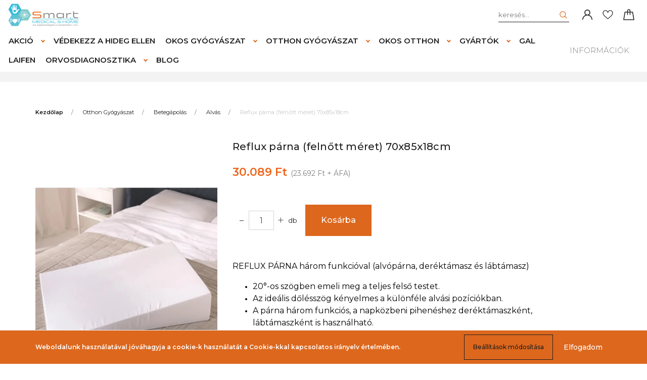

--- FILE ---
content_type: text/html; charset=UTF-8
request_url: https://www.smartmedical.hu/reflux-parna-felnott-meret-70x85x18cm-3981
body_size: 35407
content:
<!DOCTYPE html>
<html lang="hu" dir="ltr">
<head>
    <title>Reflux párna (felnőtt méret) 70x85x18cm | SmartMedical webáruház</title>
    <meta charset="utf-8">
    <meta name="description" content="Reflux párna (felnőtt méret) 70x85x18cm termékünk most 30.089 Ft-os áron elérhető. Vásároljon kényelmesen és biztonságosan SmartMedical webáruházunkból, akár percek alatt!">
    <meta name="robots" content="index, follow">
    <link rel="image_src" href="https://smartmedicalsh.cdn.shoprenter.hu/custom/smartmedicalsh/image/data/product/reflux-parna-felnott-meret-70x85x18-cm.jpg.webp?lastmod=1719832896.1697712471">
    <meta property="og:title" content="Reflux párna (felnőtt méret) 70x85x18cm" />
    <meta property="og:type" content="product" />
    <meta property="og:url" content="https://www.smartmedical.hu/reflux-parna-felnott-meret-70x85x18cm-3981" />
    <meta property="og:image" content="https://smartmedicalsh.cdn.shoprenter.hu/custom/smartmedicalsh/image/cache/w1528h800q100/product/reflux-parna-felnott-meret-70x85x18-cm.jpg.webp?lastmod=1719832896.1697712471" />
    <meta property="og:description" content="REFLUX PÁRNA három funkcióval (alvópárna, deréktámasz és lábtámasz)20°-os szögben emeli meg a teljes felső testet.Az ideális dőlésszög kényelmes a különféle alvási pozíciókban.A párna három funkciós, a..." />
    <script type="text/javascript" src="https://ecommerce.cofidisbank.hu/ecommerce/j/cetelem-ecommerce.js"></script>
    <link href="https://smartmedicalsh.cdn.shoprenter.hu/custom/smartmedicalsh/image/data/Smartmedical%20logo/smartmedical-favicon.jpg?lastmod=1613068605.1697712471" rel="icon" />
    <link href="https://smartmedicalsh.cdn.shoprenter.hu/custom/smartmedicalsh/image/data/Smartmedical%20logo/smartmedical-favicon.jpg?lastmod=1613068605.1697712471" rel="apple-touch-icon" />
    <base href="https://www.smartmedical.hu:443" />
    <meta name="facebook-domain-verification" content="phx48eky7dwhfedy05swgt2lpk8n08" />

<!-- Pinterest Tag -->
<script>
!function(e){if(!window.pintrk){window.pintrk = function () {
window.pintrk.queue.push(Array.prototype.slice.call(arguments))};var
  n=window.pintrk;n.queue=[],n.version="3.0";var
  t=document.createElement("script");t.async=!0,t.src=e;var
  r=document.getElementsByTagName("script")[0];
  r.parentNode.insertBefore(t,r)}}("https://s.pinimg.com/ct/core.js");
pintrk('load', '2612663027706', {em: '<user_email_address>'});
pintrk('page');
</script>
<noscript>
<img height="1" width="1" style="display:none;" alt=""
  src="https://ct.pinterest.com/v3/?event=init&tid=2612663027706&pd[em]=<hashed_email_address>&noscript=1" />
</noscript>
<!-- end Pinterest Tag -->

    <meta name="viewport" content="width=device-width, initial-scale=1, maximum-scale=1, user-scalable=0">
            <link href="https://www.smartmedical.hu/reflux-parna-felnott-meret-70x85x18cm-3981" rel="canonical">
    
            
                    
                <link rel="preconnect" href="https://fonts.googleapis.com">
    <link rel="preconnect" href="https://fonts.gstatic.com" crossorigin>
    <link href="https://fonts.googleapis.com/css2?family=Montserrat:ital,wght@0,300;0,400;0,500;0,600;0,700;0,800;1,300;1,400;1,800&display=swap" rel="stylesheet">
            <link rel="stylesheet" href="https://smartmedicalsh.cdn.shoprenter.hu/web/compiled/css/fancybox2.css?v=1768402760" media="screen">
            <link rel="stylesheet" href="https://smartmedicalsh.cdn.shoprenter.hu/custom/smartmedicalsh/catalog/view/theme/milano_global/style/1736765651.1576854847.1717402026.1716798291.css?v=null.1697712471" media="screen">
            <link rel="stylesheet" href="https://smartmedicalsh.cdn.shoprenter.hu/custom/smartmedicalsh/catalog/view/theme/milano_global/stylesheet/stylesheet.css?v=1716798291" media="screen">
        <script>
        window.nonProductQuality = 100;
    </script>
    <script src="//ajax.googleapis.com/ajax/libs/jquery/1.10.2/jquery.min.js"></script>
    <script>window.jQuery || document.write('<script src="https://smartmedicalsh.cdn.shoprenter.hu/catalog/view/javascript/jquery/jquery-1.10.2.min.js?v=1484139539"><\/script>');</script>
    <script type="text/javascript" src="//cdn.jsdelivr.net/npm/slick-carousel@1.8.1/slick/slick.min.js"></script>

            
    

    <!--Header JavaScript codes--><script src="https://smartmedicalsh.cdn.shoprenter.hu/web/compiled/js/countdown.js?v=1768402759"></script><script src="https://smartmedicalsh.cdn.shoprenter.hu/web/compiled/js/base.js?v=1768402759"></script><script src="https://smartmedicalsh.cdn.shoprenter.hu/web/compiled/js/fancybox2.js?v=1768402759"></script><script src="https://smartmedicalsh.cdn.shoprenter.hu/web/compiled/js/before_starter2_head.js?v=1768402759"></script><script src="https://smartmedicalsh.cdn.shoprenter.hu/web/compiled/js/before_starter2_productpage.js?v=1768402759"></script><script src="https://smartmedicalsh.cdn.shoprenter.hu/web/compiled/js/productreview.js?v=1768402759"></script><script src="https://smartmedicalsh.cdn.shoprenter.hu/web/compiled/js/nanobar.js?v=1768402759"></script><!--Header jQuery onLoad scripts--><script>window.countdownFormat='%D:%H:%M:%S';var BASEURL='https://www.smartmedical.hu';Currency={"symbol_left":"","symbol_right":" Ft","decimal_place":0,"decimal_point":",","thousand_point":".","currency":"HUF","value":1};var ShopRenter=ShopRenter||{};ShopRenter.product={"id":3981,"sku":"U00028711","currency":"HUF","unitName":"db","price":30088.84,"name":"Reflux p\u00e1rna (feln\u0151tt m\u00e9ret) 70x85x18cm","brand":"Medigor","currentVariant":[],"parent":{"id":3981,"sku":"U00028711","unitName":"db","price":30088.84,"name":"Reflux p\u00e1rna (feln\u0151tt m\u00e9ret) 70x85x18cm"}};$(document).ready(function(){$('.fancybox').fancybox({maxWidth:820,maxHeight:650,afterLoad:function(){wrapCSS=$(this.element).data('fancybox-wrapcss');if(wrapCSS){$('.fancybox-wrap').addClass(wrapCSS);}},helpers:{thumbs:{width:50,height:50}}});$('.fancybox-inline').fancybox({maxWidth:820,maxHeight:650,type:'inline'});});$(window).load(function(){var init_similar_products_Scroller=function(){$("#similar_products .aurora-scroll-click-mode").each(function(){var max=0;$(this).find($(".list_prouctname")).each(function(){var h=$(this).height();max=h>max?h:max;});$(this).find($(".list_prouctname")).each(function(){$(this).height(max);});});$("#similar_products .aurora-scroll-click-mode").auroraScroll({autoMode:"click",frameRate:60,speed:2.5,direction:-1,elementClass:"product-snapshot",pauseAfter:false,horizontal:true,visible:1,arrowsPosition:1},function(){initAurora();});}
init_similar_products_Scroller();var init_boughtwith_Scroller=function(){$("#boughtwith .aurora-scroll-click-mode").each(function(){var max=0;$(this).find($(".list_prouctname")).each(function(){var h=$(this).height();max=h>max?h:max;});$(this).find($(".list_prouctname")).each(function(){$(this).height(max);});});$("#boughtwith .aurora-scroll-click-mode").auroraScroll({autoMode:"click",frameRate:60,speed:2.5,direction:-1,elementClass:"product-snapshot",pauseAfter:false,horizontal:true,visible:1,arrowsPosition:1},function(){initAurora();});}
init_boughtwith_Scroller();var init_relatedproducts_Scroller=function(){$("#relatedproducts .aurora-scroll-click-mode").each(function(){var max=0;$(this).find($(".list_prouctname")).each(function(){var h=$(this).height();max=h>max?h:max;});$(this).find($(".list_prouctname")).each(function(){$(this).height(max);});});$("#relatedproducts .aurora-scroll-click-mode").auroraScroll({autoMode:"click",frameRate:60,speed:2.5,direction:-1,elementClass:"product-snapshot",pauseAfter:false,horizontal:true,visible:1,arrowsPosition:1},function(){initAurora();});}
init_relatedproducts_Scroller();});</script><script src="https://smartmedicalsh.cdn.shoprenter.hu/web/compiled/js/vue/manifest.bundle.js?v=1768402756"></script><script>var ShopRenter=ShopRenter||{};ShopRenter.onCartUpdate=function(callable){document.addEventListener('cartChanged',callable)};ShopRenter.onItemAdd=function(callable){document.addEventListener('AddToCart',callable)};ShopRenter.onItemDelete=function(callable){document.addEventListener('deleteCart',callable)};ShopRenter.onSearchResultViewed=function(callable){document.addEventListener('AuroraSearchResultViewed',callable)};ShopRenter.onSubscribedForNewsletter=function(callable){document.addEventListener('AuroraSubscribedForNewsletter',callable)};ShopRenter.onCheckoutInitiated=function(callable){document.addEventListener('AuroraCheckoutInitiated',callable)};ShopRenter.onCheckoutShippingInfoAdded=function(callable){document.addEventListener('AuroraCheckoutShippingInfoAdded',callable)};ShopRenter.onCheckoutPaymentInfoAdded=function(callable){document.addEventListener('AuroraCheckoutPaymentInfoAdded',callable)};ShopRenter.onCheckoutOrderConfirmed=function(callable){document.addEventListener('AuroraCheckoutOrderConfirmed',callable)};ShopRenter.onCheckoutOrderPaid=function(callable){document.addEventListener('AuroraOrderPaid',callable)};ShopRenter.onCheckoutOrderPaidUnsuccessful=function(callable){document.addEventListener('AuroraOrderPaidUnsuccessful',callable)};ShopRenter.onProductPageViewed=function(callable){document.addEventListener('AuroraProductPageViewed',callable)};ShopRenter.onMarketingConsentChanged=function(callable){document.addEventListener('AuroraMarketingConsentChanged',callable)};ShopRenter.onCustomerRegistered=function(callable){document.addEventListener('AuroraCustomerRegistered',callable)};ShopRenter.onCustomerLoggedIn=function(callable){document.addEventListener('AuroraCustomerLoggedIn',callable)};ShopRenter.onCustomerUpdated=function(callable){document.addEventListener('AuroraCustomerUpdated',callable)};ShopRenter.onCartPageViewed=function(callable){document.addEventListener('AuroraCartPageViewed',callable)};ShopRenter.customer={"userId":0,"userClientIP":"3.144.185.114","userGroupId":8,"customerGroupTaxMode":"gross","customerGroupPriceMode":"gross_net_tax","email":"","phoneNumber":"","name":{"firstName":"","lastName":""}};ShopRenter.theme={"name":"milano_global","family":"milano","parent":""};ShopRenter.shop={"name":"smartmedicalsh","locale":"hu","currency":{"code":"HUF","rate":1},"domain":"smartmedicalsh.myshoprenter.hu"};ShopRenter.page={"route":"product\/product","queryString":"reflux-parna-felnott-meret-70x85x18cm-3981"};ShopRenter.formSubmit=function(form,callback){callback();};let loadedAsyncScriptCount=0;function asyncScriptLoaded(position){loadedAsyncScriptCount++;if(position==='body'){if(document.querySelectorAll('.async-script-tag').length===loadedAsyncScriptCount){if(/complete|interactive|loaded/.test(document.readyState)){document.dispatchEvent(new CustomEvent('asyncScriptsLoaded',{}));}else{document.addEventListener('DOMContentLoaded',()=>{document.dispatchEvent(new CustomEvent('asyncScriptsLoaded',{}));});}}}}</script><script type="text/javascript"async class="async-script-tag"onload="asyncScriptLoaded('header')"src="https://static2.rapidsearch.dev/resultpage.js?shop=smartmedicalsh.shoprenter.hu"></script><script type="text/javascript"async class="async-script-tag"onload="asyncScriptLoaded('header')"src="https://frontend.embedi.hu/shoprenter/6286123134bd823c0bb85fb5/platform.js"></script><script type="text/javascript"async class="async-script-tag"onload="asyncScriptLoaded('header')"src="https://onsite.optimonk.com/script.js?account=169498"></script><script type="text/javascript"src="https://smartmedicalsh.cdn.shoprenter.hu/web/compiled/js/vue/customerEventDispatcher.bundle.js?v=1768402756"></script><!--Custom header scripts--><script>!function(w,d,t){w.TiktokAnalyticsObject=t;var ttq=w[t]=w[t]||[];ttq.methods=["page","track","identify","instances","debug","on","off","once","ready","alias","group","enableCookie","disableCookie"],ttq.setAndDefer=function(t,e){t[e]=function(){t.push([e].concat(Array.prototype.slice.call(arguments,0)))}};for(var i=0;i<ttq.methods.length;i++)ttq.setAndDefer(ttq,ttq.methods[i]);ttq.instance=function(t){for(var e=ttq._i[t]||[],n=0;n<ttq.methods.length;n++)ttq.setAndDefer(e,ttq.methods[n]);return e},ttq.load=function(e,n){var i="https://analytics.tiktok.com/i18n/pixel/events.js";ttq._i=ttq._i||{},ttq._i[e]=[],ttq._i[e]._u=i,ttq._t=ttq._t||{},ttq._t[e]=+new Date,ttq._o=ttq._o||{},ttq._o[e]=n||{};var o=document.createElement("script");o.type="text/javascript",o.async=!0,o.src=i+"?sdkid="+e+"&lib="+t;var a=document.getElementsByTagName("script")[0];a.parentNode.insertBefore(o,a)};ttq.load('CC2VADJC77UBH2MM5SQ0');ttq.page();}(window,document,'ttq');</script>                
            
            <script>window.dataLayer=window.dataLayer||[];function gtag(){dataLayer.push(arguments)};var ShopRenter=ShopRenter||{};ShopRenter.config=ShopRenter.config||{};ShopRenter.config.googleConsentModeDefaultValue="denied";</script>                        <script type="text/javascript" src="https://smartmedicalsh.cdn.shoprenter.hu/web/compiled/js/vue/googleConsentMode.bundle.js?v=1768402756"></script>

            <!-- Facebook Pixel Code -->
<script>
!function(f,b,e,v,n,t,s)
{if(f.fbq)return;n=f.fbq=function(){n.callMethod?
n.callMethod.apply(n,arguments):n.queue.push(arguments)};
if(!f._fbq)f._fbq=n;n.push=n;n.loaded=!0;n.version='2.0';
n.queue=[];t=b.createElement(e);t.async=!0;
t.src=v;s=b.getElementsByTagName(e)[0];
s.parentNode.insertBefore(t,s)}(window, document,'script',
'https://connect.facebook.net/en_US/fbevents.js');
fbq('consent', 'revoke');
fbq('init', '2229352050445480');
fbq('track', 'PageView');
document.addEventListener('AuroraProductPageViewed', function(auroraEvent) {
                    fbq('track', 'ViewContent', {
                        content_type: 'product',
                        content_ids: [auroraEvent.detail.product.id.toString()],
                        value: parseFloat(auroraEvent.detail.product.grossUnitPrice),
                        currency: auroraEvent.detail.product.currency
                    }, {
                        eventID: auroraEvent.detail.event.id
                    });
                });
document.addEventListener('AuroraAddedToCart', function(auroraEvent) {
    var fbpId = [];
    var fbpValue = 0;
    var fbpCurrency = '';

    auroraEvent.detail.products.forEach(function(item) {
        fbpValue += parseFloat(item.grossUnitPrice) * item.quantity;
        fbpId.push(item.id);
        fbpCurrency = item.currency;
    });


    fbq('track', 'AddToCart', {
        content_ids: fbpId,
        content_type: 'product',
        value: fbpValue,
        currency: fbpCurrency
    }, {
        eventID: auroraEvent.detail.event.id
    });
})
window.addEventListener('AuroraMarketingCookie.Changed', function(event) {
            let consentStatus = event.detail.isAccepted ? 'grant' : 'revoke';
            if (typeof fbq === 'function') {
                fbq('consent', consentStatus);
            }
        });
</script>
<noscript><img height="1" width="1" style="display:none"
src="https://www.facebook.com/tr?id=2229352050445480&ev=PageView&noscript=1"
/></noscript>
<!-- End Facebook Pixel Code -->
            <!-- Google Tag Manager -->
<script>(function(w,d,s,l,i){w[l]=w[l]||[];w[l].push({'gtm.start':
new Date().getTime(),event:'gtm.js'});var f=d.getElementsByTagName(s)[0],
j=d.createElement(s),dl=l!='dataLayer'?'&l='+l:'';j.async=true;j.src=
'https://www.googletagmanager.com/gtm.js?id='+i+dl;f.parentNode.insertBefore(j,f);
})(window,document,'script','dataLayer','GTM-K8HQXR3');</script>
<!-- End Google Tag Manager -->
            <!-- Global site tag (gtag.js) - Google Ads: 561510140 -->
<script async src="https://www.googletagmanager.com/gtag/js?id=AW-561510140"></script>
<script>
  window.dataLayer = window.dataLayer || [];
  function gtag(){dataLayer.push(arguments);}
  gtag('js', new Date());

  gtag('config', 'AW-561510140');
</script>

<!-- Facebook Pixel Code -->
<script>
!function(f,b,e,v,n,t,s)
{if(f.fbq)return;n=f.fbq=function(){n.callMethod?
n.callMethod.apply(n,arguments):n.queue.push(arguments)};
if(!f._fbq)f._fbq=n;n.push=n;n.loaded=!0;n.version='2.0';
n.queue=[];t=b.createElement(e);t.async=!0;
t.src=v;s=b.getElementsByTagName(e)[0];
s.parentNode.insertBefore(t,s)}(window, document,'script',
'https://connect.facebook.net/en_US/fbevents.js');
fbq('init', '2229352050445480');
fbq('track', 'PageView');
</script>
<noscript><img height="1" width="1" style="display:none"
src="https://www.facebook.com/tr?id=2229352050445480&ev=PageView&noscript=1"
/></noscript>
<!-- End Facebook Pixel Code -->

            
                <!--Global site tag(gtag.js)--><script async src="https://www.googletagmanager.com/gtag/js?id=G-8E8PWEP953"></script><script>window.dataLayer=window.dataLayer||[];function gtag(){dataLayer.push(arguments);}
gtag('js',new Date());gtag('config','G-8E8PWEP953');gtag('config','AW-16456354699',{"allow_enhanced_conversions":true});</script>                                <script type="text/javascript" src="https://smartmedicalsh.cdn.shoprenter.hu/web/compiled/js/vue/GA4EventSender.bundle.js?v=1768402756"></script>

    
    
</head>

    
<body id="body" class="page-body product-page-body show-quantity-in-module milano_global-body desktop-device" role="document">
<!--Google Tag Manager(noscript)--><noscript><iframe src="https://www.googletagmanager.com/ns.html?id=GTM-K8HQXR3"
height="0"width="0"style="display:none;visibility:hidden"></iframe></noscript><!--End Google Tag Manager(noscript)--><div id="fb-root"></div><script>(function(d,s,id){var js,fjs=d.getElementsByTagName(s)[0];if(d.getElementById(id))return;js=d.createElement(s);js.id=id;js.src="//connect.facebook.net/hu_HU/sdk/xfbml.customerchat.js#xfbml=1&version=v2.12&autoLogAppEvents=1";fjs.parentNode.insertBefore(js,fjs);}(document,"script","facebook-jssdk"));</script>
                    

<!-- cached --><div class="Fixed nanobar js-nanobar-first-login">
    <div class="container nanobar-container">
        <div class="row flex-column flex-sm-row">
            <div class="col-12 col-sm-6 col-lg-8 nanobar-text-cookies align-self-center text-sm-left">
                Weboldalunk használatával jóváhagyja a cookie-k használatát a Cookie-kkal kapcsolatos irányelv értelmében.
            </div>
            <div class="col-12 col-sm-6 col-lg-4 nanobar-buttons mt-3 m-sm-0 text-center text-sm-right nanobar-action-buttons">
                <a href="" class="btn btn-outline-primary nanobar-settings-button js-nanobar-settings-button">
                    Beállítások módosítása
                </a>
                <a href="" class="btn btn-primary nanobar-btn js-nanobar-close-cookies"
                   data-button-save-text="Beállítások mentése">
                    Elfogadom
                </a>
            </div>
        </div>
        <div class="nanobar-cookies js-nanobar-cookies flex-column flex-sm-row text-left pt-3 mt-3"
             style="display: none;">
            <div class="form-check pt-2 pb-2 pr-2 mb-0">
                <div class="custom-control custom-checkbox">
                    <input id="required_cookies" class="custom-control-input" type="checkbox" name="required_cookies" disabled checked/>
                    <label for="required_cookies" class="custom-control-label">
                        Szükséges cookie-k
                        <div class="cookies-help-text">
                            Ezek a cookie-k segítenek abban, hogy a webáruház használható és működőképes legyen.
                        </div>
                    </label>
                </div>
            </div>
            <div class="form-check pt-2 pb-2 pr-2 mb-0">
                <div class="custom-control custom-checkbox">
                    <input id="marketing_cookies" class="custom-control-input js-nanobar-marketing-cookies" type="checkbox"
                           name="marketing_cookies"  checked />
                    <label for="marketing_cookies" class="custom-control-label">
                        Marketing cookie-k
                        <div class="cookies-help-text">
                            Ezeket a cookie-k segítenek abban, hogy az érdeklődési körödnek megfelelő reklámokat és termékeket jelenítsük meg a webáruházban.
                        </div>
                    </label>
                </div>
            </div>
        </div>
    </div>
</div>

<script>
    (function ($) {
        $(document).ready(function () {
            new AuroraNanobar.FirstLogNanobarCheckbox(jQuery('.js-nanobar-first-login'), 'bottom');
        });
    })(jQuery);
</script>
<style>
    body[data-nanobar-position="top"] .product-sticky-wrapper-mobile {
        top: auto;
        bottom: 0;
    }

    @media only screen and (min-width: 992px) {
        body[data-nanobar-position="top"] .sticky-top {
            top: auto;
        }
    }
</style>
<!-- /cached -->
<!-- cached --><div class="Fixed nanobar js-nanobar-free-shipping">
    <div class="container nanobar-container">
        <button type="button" class="close js-nanobar-close" aria-label="Close">
            <span aria-hidden="true">&times;</span>
        </button>
        <div class="nanobar-text px-3"></div>
    </div>
</div>

<script>$(document).ready(function(){document.nanobarInstance=new AuroraNanobar.FreeShippingNanobar($('.js-nanobar-free-shipping'),'bottom','0','','1');});</script><!-- /cached -->
                <!-- page-wrap -->
                    <div class="page-wrap">
                                                            
    <header class="sticky-top sticky-head d-none d-lg-block">
        <div class="container-fluid header-container">
            <div class="header-middle row no-gutters align-items-center justify-content-between">
                <div class="header-middle-left">
                    <!-- cached -->
    <a class="navbar-brand header-logo" href="/"><img style="border: 0; max-width: 290px;" src="https://smartmedicalsh.cdn.shoprenter.hu/custom/smartmedicalsh/image/cache/w290h100m00/Smartmedical%20logo/Smart-Medical-and-home-logo.png?v=1614071133" title="Smartmedical" alt="Smartmedical" /></a>
<!-- /cached -->
                </div>
                <div class="header-middle-center mr-auto">
                    <nav class="navbar navbar-expand-lg justify-content-start">
                        


                    
            <div id="module_category_wrapper" class="module-category-wrapper">
    
    <div id="category"
         class="module content-module header-position hide-top category-module" >
                <div class="module-body">
                        <div id="category-nav">
            

<ul class="nav nav-pills category category-menu sf-menu sf-horizontal cached">
    <li id="cat_337" class="nav-item item category-list module-list parent even">
    <a href="https://www.smartmedical.hu/aktualis-akciok" class="nav-link">
        Akció
    </a>
            <ul class="nav flex-column children"><li id="cat_462" class="nav-item item category-list module-list even">
    <a href="https://www.smartmedical.hu/aktualis-akciok/allergia-ellen-462" class="nav-link">
        Allergia, Légúti Problémák
    </a>
    </li><li id="cat_456" class="nav-item item category-list module-list odd">
    <a href="https://www.smartmedical.hu/aktualis-akciok/egyeb-456" class="nav-link">
        Egyéb
    </a>
    </li><li id="cat_999" class="nav-item item category-list module-list even">
    <a href="https://www.smartmedical.hu/aktualis-akciok/gal-999" class="nav-link">
        Gal
    </a>
    </li><li id="cat_954" class="nav-item item category-list module-list odd">
    <a href="https://www.smartmedical.hu/aktualis-akciok/garmin-954" class="nav-link">
        Garmin
    </a>
    </li><li id="cat_468" class="nav-item item category-list module-list even">
    <a href="https://www.smartmedical.hu/aktualis-akciok/masszirozok-468" class="nav-link">
        Masszírozók
    </a>
    </li><li id="cat_1074" class="nav-item item category-list module-list odd">
    <a href="https://www.smartmedical.hu/aktualis-akciok/nosiboo" class="nav-link">
        Nosiboo
    </a>
    </li><li id="cat_459" class="nav-item item category-list module-list even">
    <a href="https://www.smartmedical.hu/aktualis-akciok/ondiagnosztika-459" class="nav-link">
        Öndiagnosztika
    </a>
    </li><li id="cat_475" class="nav-item item category-list module-list odd">
    <a href="https://www.smartmedical.hu/aktualis-akciok/safe-laser-475" class="nav-link">
        Safe Laser fényterápia
    </a>
    </li><li id="cat_470" class="nav-item item category-list module-list even">
    <a href="https://www.smartmedical.hu/aktualis-akciok/ujracsomagolt-470" class="nav-link">
        Újracsomagolt
    </a>
    </li><li id="cat_465" class="nav-item item category-list module-list odd">
    <a href="https://www.smartmedical.hu/aktualis-akciok/veroxigen-alvasteszt-meres-465" class="nav-link">
        Véroxigén, alvásteszt mérés
    </a>
    </li></ul>
    </li><li id="cat_933" class="nav-item item category-list module-list odd">
    <a href="https://www.smartmedical.hu/vedekezz-a-hideg-ellen" class="nav-link">
        Védekezz a hideg ellen
    </a>
    </li><li id="cat_158" class="nav-item item category-list module-list parent even">
    <a href="https://www.smartmedical.hu/okosgyogyaszat-otthoni-okos-diagnosztikai-eszkozok" class="nav-link">
        Okos Gyógyászat
    </a>
            <ul class="nav flex-column children"><li id="cat_230" class="nav-item item category-list module-list even">
    <a href="https://www.smartmedical.hu/okosgyogyaszat-otthoni-okos-diagnosztikai-eszkozok/aktivitasmerok" class="nav-link">
        Aktivitásmérők
    </a>
    </li><li id="cat_237" class="nav-item item category-list module-list odd">
    <a href="https://www.smartmedical.hu/okosgyogyaszat-otthoni-okos-diagnosztikai-eszkozok/allergia-leguti-problemak" class="nav-link">
        Allergia, légúti problémák
    </a>
    </li><li id="cat_222" class="nav-item item category-list module-list even">
    <a href="https://www.smartmedical.hu/okosgyogyaszat-otthoni-okos-diagnosztikai-eszkozok/alvasi-apnoe-legzesfigyelo" class="nav-link">
        Alvási apnoe - Légzésfigyelő
    </a>
    </li><li id="cat_951" class="nav-item item category-list module-list odd">
    <a href="https://www.smartmedical.hu/okosgyogyaszat-otthoni-okos-diagnosztikai-eszkozok/alvasi-apnoe-legzessegito-apap-cpap" class="nav-link">
        Alvási apnoe - légzéssegítő APAP - CPAP
    </a>
    </li><li id="cat_957" class="nav-item item category-list module-list even">
    <a href="https://www.smartmedical.hu/okosgyogyaszat-otthoni-okos-diagnosztikai-eszkozok/b-cure-lagylezer" class="nav-link">
        B-Cure lágylézer
    </a>
    </li><li id="cat_962" class="nav-item item category-list module-list odd">
    <a href="https://www.smartmedical.hu/okosgyogyaszat-otthoni-okos-diagnosztikai-eszkozok/baba-mama" class="nav-link">
        Baba-mama
    </a>
    </li><li id="cat_221" class="nav-item item category-list module-list even">
    <a href="https://www.smartmedical.hu/okosgyogyaszat-otthoni-okos-diagnosztikai-eszkozok/okos-ekg-diagnosztizalo" class="nav-link">
        EKG diagnosztika
    </a>
    </li><li id="cat_233" class="nav-item item category-list module-list odd">
    <a href="https://www.smartmedical.hu/okosgyogyaszat-otthoni-okos-diagnosztikai-eszkozok/infra-lazmero" class="nav-link">
        Infra lázmérő
    </a>
    </li><li id="cat_235" class="nav-item item category-list module-list even">
    <a href="https://www.smartmedical.hu/okosgyogyaszat-otthoni-okos-diagnosztikai-eszkozok/naipo-masszirozo" class="nav-link">
        Naipo masszírozó
    </a>
    </li><li id="cat_231" class="nav-item item category-list module-list odd">
    <a href="https://www.smartmedical.hu/okosgyogyaszat-otthoni-okos-diagnosztikai-eszkozok/okosmerleg" class="nav-link">
        Okosmérleg
    </a>
    </li><li id="cat_229" class="nav-item item category-list module-list even">
    <a href="https://www.smartmedical.hu/okosgyogyaszat-otthoni-okos-diagnosztikai-eszkozok/pulzoximeter" class="nav-link">
        Pulzoximéter
    </a>
    </li><li id="cat_236" class="nav-item item category-list module-list odd">
    <a href="https://www.smartmedical.hu/okosgyogyaszat-otthoni-okos-diagnosztikai-eszkozok/safe-laser-fenyterapia" class="nav-link">
        Safe Laser fényterápia
    </a>
    </li><li id="cat_232" class="nav-item item category-list module-list even">
    <a href="https://www.smartmedical.hu/okosgyogyaszat-otthoni-okos-diagnosztikai-eszkozok/okos-tartasjavito" class="nav-link">
        Tartásjavító
    </a>
    </li><li id="cat_964" class="nav-item item category-list module-list odd">
    <a href="https://www.smartmedical.hu/okosgyogyaszat-otthoni-okos-diagnosztikai-eszkozok/tens-ems-elektrostimulator" class="nav-link">
        Tens-EMS Elektrostimulátor
    </a>
    </li><li id="cat_228" class="nav-item item category-list module-list even">
    <a href="https://www.smartmedical.hu/okosgyogyaszat-otthoni-okos-diagnosztikai-eszkozok/okos-vercukorszintmero" class="nav-link">
        Vércukorszintmérő
    </a>
    </li><li id="cat_227" class="nav-item item category-list module-list odd">
    <a href="https://www.smartmedical.hu/okosgyogyaszat-otthoni-okos-diagnosztikai-eszkozok/okos-vernyomasmero" class="nav-link">
        Vérnyomásmérő
    </a>
    </li></ul>
    </li><li id="cat_159" class="nav-item item category-list module-list parent odd">
    <a href="https://www.smartmedical.hu/otthongyogyaszat" class="nav-link">
        Otthon Gyógyászat
    </a>
            <ul class="nav flex-column children"><li id="cat_238" class="nav-item item category-list module-list parent even">
    <a href="https://www.smartmedical.hu/otthongyogyaszat/baba-mama-termekek" class="nav-link">
        Baba-Mama termékek
    </a>
            <ul class="nav flex-column children"><li id="cat_281" class="nav-item item category-list module-list even">
    <a href="https://www.smartmedical.hu/otthongyogyaszat/baba-mama-termekek/bababiztonsag-281" class="nav-link">
        Bababiztonság
    </a>
    </li><li id="cat_271" class="nav-item item category-list module-list odd">
    <a href="https://www.smartmedical.hu/otthongyogyaszat/baba-mama-termekek/babaruhazat" class="nav-link">
        Babaruházat
    </a>
    </li><li id="cat_294" class="nav-item item category-list module-list even">
    <a href="https://www.smartmedical.hu/otthongyogyaszat/baba-mama-termekek/babataplalas-etetes-szoptatas" class="nav-link">
        Babatáplálás, etetés, szoptatás
    </a>
    </li><li id="cat_828" class="nav-item item category-list module-list odd">
    <a href="https://www.smartmedical.hu/otthongyogyaszat/baba-mama-termekek/gyerek-rehabilitacios-eszkozok-828" class="nav-link">
        Gyerek rehabilitációs eszközök
    </a>
    </li><li id="cat_270" class="nav-item item category-list module-list even">
    <a href="https://www.smartmedical.hu/otthongyogyaszat/baba-mama-termekek/kismama-termekek" class="nav-link">
        Kismama termékek
    </a>
    </li></ul>
    </li><li id="cat_239" class="nav-item item category-list module-list parent odd">
    <a href="https://www.smartmedical.hu/otthongyogyaszat/betegapolas" class="nav-link">
        Betegápolás
    </a>
            <ul class="nav flex-column children"><li id="cat_263" class="nav-item item category-list module-list even">
    <a href="https://www.smartmedical.hu/otthongyogyaszat/betegapolas/alvas-263" class="nav-link">
        Alvás
    </a>
    </li><li id="cat_284" class="nav-item item category-list module-list odd">
    <a href="https://www.smartmedical.hu/otthongyogyaszat/betegapolas/latast-hallast-keringest-segito-eszkozok-284" class="nav-link">
        Látást, hallást, keringést segítő eszközök
    </a>
    </li><li id="cat_275" class="nav-item item category-list module-list even">
    <a href="https://www.smartmedical.hu/otthongyogyaszat/betegapolas/taplalkozas-275" class="nav-link">
        Táplálkozás
    </a>
    </li><li id="cat_261" class="nav-item item category-list module-list odd">
    <a href="https://www.smartmedical.hu/otthongyogyaszat/betegapolas/wc-furdetes-261" class="nav-link">
        Wc, fürdetés
    </a>
    </li></ul>
    </li><li id="cat_944" class="nav-item item category-list module-list even">
    <a href="https://www.smartmedical.hu/otthongyogyaszat/diagnosztikai-eszkozok" class="nav-link">
        Diagnosztikai eszközök
    </a>
    </li><li id="cat_240" class="nav-item item category-list module-list odd">
    <a href="https://www.smartmedical.hu/otthongyogyaszat/fajdalomcsillapitas-tapaszok" class="nav-link">
        Fájdalomcsillapítás, tapaszok
    </a>
    </li><li id="cat_241" class="nav-item item category-list module-list parent even">
    <a href="https://www.smartmedical.hu/otthongyogyaszat/gyogyaszti-segedeszkozok" class="nav-link">
        Gyógyászati segédeszközök
    </a>
            <ul class="nav flex-column children"><li id="cat_1021" class="nav-item item category-list module-list even">
    <a href="https://www.smartmedical.hu/otthongyogyaszat/gyogyaszti-segedeszkozok/ems-tens-izomstimulacios-keszulekek" class="nav-link">
        EMS - Tens, izomstimulációs készülékek
    </a>
    </li><li id="cat_279" class="nav-item item category-list module-list odd">
    <a href="https://www.smartmedical.hu/otthongyogyaszat/gyogyaszti-segedeszkozok/gyerek-rehabilitacios-eszkozok-279" class="nav-link">
        Gyerek rehabilitációs eszközök
    </a>
    </li><li id="cat_1019" class="nav-item item category-list module-list even">
    <a href="https://www.smartmedical.hu/otthongyogyaszat/gyogyaszti-segedeszkozok/inkonintencia-intim-torna-gatizom-erosito" class="nav-link">
        Inkonintencia, intim torna, gátizom erősítő
    </a>
    </li><li id="cat_257" class="nav-item item category-list module-list odd">
    <a href="https://www.smartmedical.hu/otthongyogyaszat/gyogyaszti-segedeszkozok/rehabilitacios-jarast-mozgast-kozlekedest-segito-eszkozok" class="nav-link">
        Rehabilitációs, járást, mozgást, közlekedést segítő eszközök
    </a>
    </li><li id="cat_300" class="nav-item item category-list module-list even">
    <a href="https://www.smartmedical.hu/otthongyogyaszat/gyogyaszti-segedeszkozok/tartassegito-eszkozok-300" class="nav-link">
        Tartássegítő eszközök
    </a>
    </li></ul>
    </li><li id="cat_242" class="nav-item item category-list module-list odd">
    <a href="https://www.smartmedical.hu/otthongyogyaszat/legtisztitok-parasitok" class="nav-link">
        Légtisztítók, párásítók
    </a>
    </li><li id="cat_376" class="nav-item item category-list module-list even">
    <a href="https://www.smartmedical.hu/otthongyogyaszat/onellenorzo-gyorstesztek" class="nav-link">
        Önellenőrző gyorstesztek
    </a>
    </li><li id="cat_268" class="nav-item item category-list module-list parent odd">
    <a href="https://www.smartmedical.hu/otthongyogyaszat/ortezisok-rogzitok-268" class="nav-link">
        Ortézisek, rögzítők
    </a>
            <ul class="nav flex-column children"><li id="cat_330" class="nav-item item category-list module-list even">
    <a href="https://www.smartmedical.hu/otthongyogyaszat/ortezisok-rogzitok-268/bokarogzitok-sinek-ortezisek-330" class="nav-link">
        Bokarögzítők, sínek, ortézisek
    </a>
    </li><li id="cat_333" class="nav-item item category-list module-list odd">
    <a href="https://www.smartmedical.hu/otthongyogyaszat/ortezisok-rogzitok-268/csuklorogzitok-csuklopantok-333" class="nav-link">
        Csuklórögzítők, csuklópántok
    </a>
    </li><li id="cat_332" class="nav-item item category-list module-list even">
    <a href="https://www.smartmedical.hu/otthongyogyaszat/ortezisok-rogzitok-268/derekrogzito-es-csiporogzito-ortezisek-haskotok" class="nav-link">
        Derékrögzítő és Csípőrögzítő Ortézisek, Haskötők
    </a>
    </li><li id="cat_334" class="nav-item item category-list module-list odd">
    <a href="https://www.smartmedical.hu/otthongyogyaszat/ortezisok-rogzitok-268/huvelykujjrogzito-sinek-334" class="nav-link">
        Hüvelykujjrögzítő sínek
    </a>
    </li><li id="cat_269" class="nav-item item category-list module-list even">
    <a href="https://www.smartmedical.hu/otthongyogyaszat/ortezisok-rogzitok-268/kompresszios-termekek-269" class="nav-link">
        Kompressziós termékek
    </a>
    </li><li id="cat_329" class="nav-item item category-list module-list odd">
    <a href="https://www.smartmedical.hu/otthongyogyaszat/ortezisok-rogzitok-268/konyok-nyak-vallrogzitok-pantok-329" class="nav-link">
        Könyök-, nyak-, vállrögzítők, pántok
    </a>
    </li><li id="cat_331" class="nav-item item category-list module-list even">
    <a href="https://www.smartmedical.hu/otthongyogyaszat/ortezisok-rogzitok-268/terdrogzitok-sinek-ortezisek-comb-pantok-331" class="nav-link">
        Térdrögzítők, sínek, ortézisek, comb pántok
    </a>
    </li><li id="cat_285" class="nav-item item category-list module-list odd">
    <a href="https://www.smartmedical.hu/otthongyogyaszat/ortezisok-rogzitok-268/talpbetetek-sarokekek-sarokemelok" class="nav-link">
        Talpbetétek, sarokékek sarokemelők
    </a>
    </li></ul>
    </li><li id="cat_277" class="nav-item item category-list module-list parent even">
    <a href="https://www.smartmedical.hu/otthongyogyaszat/otthoni-wellness-termek-277" class="nav-link">
        Otthoni wellness termékek
    </a>
            <ul class="nav flex-column children"><li id="cat_286" class="nav-item item category-list module-list even">
    <a href="https://www.smartmedical.hu/otthongyogyaszat/otthoni-wellness-termek-277/agymelegito-melegitoparna-labmelegito-derekmelegito-286" class="nav-link">
        Ágymelegítő, melegítőpárna, lábmelegítő, derékmelegítő
    </a>
    </li><li id="cat_283" class="nav-item item category-list module-list odd">
    <a href="https://www.smartmedical.hu/otthongyogyaszat/otthoni-wellness-termek-277/fenyterapias-lampa-napfeny-lampa-283" class="nav-link">
        Fényterápiás lámpa, napfény lámpa
    </a>
    </li><li id="cat_282" class="nav-item item category-list module-list even">
    <a href="https://www.smartmedical.hu/otthongyogyaszat/otthoni-wellness-termek-277/masszirozas-282" class="nav-link">
        Masszírozás
    </a>
    </li><li id="cat_278" class="nav-item item category-list module-list odd">
    <a href="https://www.smartmedical.hu/otthongyogyaszat/otthoni-wellness-termek-277/torna-fitness-278" class="nav-link">
        Torna, fitness
    </a>
    </li></ul>
    </li><li id="cat_245" class="nav-item item category-list module-list odd">
    <a href="https://www.smartmedical.hu/otthongyogyaszat/oxigen-koncentrator" class="nav-link">
        Oxigén koncentrátor
    </a>
    </li><li id="cat_253" class="nav-item item category-list module-list even">
    <a href="https://www.smartmedical.hu/otthongyogyaszat/szajmaszkok" class="nav-link">
        Szájmaszkok
    </a>
    </li><li id="cat_246" class="nav-item item category-list module-list parent odd">
    <a href="https://www.smartmedical.hu/otthongyogyaszat/szepsegapolas" class="nav-link">
        Szépségápolás
    </a>
            <ul class="nav flex-column children"><li id="cat_292" class="nav-item item category-list module-list even">
    <a href="https://www.smartmedical.hu/otthongyogyaszat/szepsegapolas/arcapolas-292" class="nav-link">
        Arcápolás
    </a>
    </li><li id="cat_293" class="nav-item item category-list module-list odd">
    <a href="https://www.smartmedical.hu/otthongyogyaszat/szepsegapolas/hajapolas-293" class="nav-link">
        Hajápolás
    </a>
    </li><li id="cat_288" class="nav-item item category-list module-list even">
    <a href="https://www.smartmedical.hu/otthongyogyaszat/szepsegapolas/labapolas-288" class="nav-link">
        Lábápolás
    </a>
    </li></ul>
    </li></ul>
    </li><li id="cat_157" class="nav-item item category-list module-list parent even">
    <a href="https://www.smartmedical.hu/okosotthon" class="nav-link">
        Okos Otthon
    </a>
            <ul class="nav flex-column children"><li id="cat_302" class="nav-item item category-list module-list even">
    <a href="https://www.smartmedical.hu/okosotthon/egyeb" class="nav-link">
        Egyéb
    </a>
    </li><li id="cat_942" class="nav-item item category-list module-list odd">
    <a href="https://www.smartmedical.hu/okosotthon/merlegek" class="nav-link">
        Mérlegek
    </a>
    </li><li id="cat_252" class="nav-item item category-list module-list even">
    <a href="https://www.smartmedical.hu/okosotthon/nagyitelefon-gps" class="nav-link">
        Nagyitelefon, GPS
    </a>
    </li><li id="cat_972" class="nav-item item category-list module-list odd">
    <a href="https://www.smartmedical.hu/okosotthon/okos-ora" class="nav-link">
        Okos óra
    </a>
    </li></ul>
    </li><li id="cat_658" class="nav-item item category-list module-list parent odd">
    <a href="https://www.smartmedical.hu/gyartok" class="nav-link">
        Gyártók
    </a>
            <ul class="nav flex-column children"><li id="cat_959" class="nav-item item category-list module-list even">
    <a href="https://www.smartmedical.hu/gyartok/b-cure-959" class="nav-link">
        B-Cure
    </a>
    </li><li id="cat_689" class="nav-item item category-list module-list parent odd">
    <a href="https://www.smartmedical.hu/gyartok/canta-medical-689" class="nav-link">
        Canta Medical
    </a>
            <ul class="nav flex-column children"><li id="cat_690" class="nav-item item category-list module-list even">
    <a href="https://www.smartmedical.hu/gyartok/canta-medical-689/oxigen-koncentrator-690" class="nav-link">
        Oxigén koncentrátor
    </a>
    </li></ul>
    </li><li id="cat_698" class="nav-item item category-list module-list parent even">
    <a href="https://www.smartmedical.hu/gyartok/circle-joy-698" class="nav-link">
        Circle Joy
    </a>
            <ul class="nav flex-column children"><li id="cat_699" class="nav-item item category-list module-list even">
    <a href="https://www.smartmedical.hu/gyartok/circle-joy-698/bor-kiegeszitok-699" class="nav-link">
        Bor kiegészítők
    </a>
    </li></ul>
    </li><li id="cat_967" class="nav-item item category-list module-list odd">
    <a href="https://www.smartmedical.hu/gyartok/contec" class="nav-link">
        Contec
    </a>
    </li><li id="cat_990" class="nav-item item category-list module-list even">
    <a href="https://www.smartmedical.hu/gyartok/gal-etrendkiegeszitok" class="nav-link">
        Gal
    </a>
    </li><li id="cat_881" class="nav-item item category-list module-list odd">
    <a href="https://www.smartmedical.hu/gyartok/garmin-orak" class="nav-link">
        Garmin
    </a>
    </li><li id="cat_693" class="nav-item item category-list module-list parent even">
    <a href="https://www.smartmedical.hu/gyartok/hee-allergia-ellen" class="nav-link">
        Hee
    </a>
            <ul class="nav flex-column children"><li id="cat_696" class="nav-item item category-list module-list even">
    <a href="https://www.smartmedical.hu/gyartok/hee-allergia-ellen/allergia-elleni-keszulek-696" class="nav-link">
        Allergia elleni készülék
    </a>
    </li></ul>
    </li><li id="cat_653" class="nav-item item category-list module-list parent odd">
    <a href="https://www.smartmedical.hu/gyartok/ihealth" class="nav-link">
        iHealth
    </a>
            <ul class="nav flex-column children"><li id="cat_673" class="nav-item item category-list module-list even">
    <a href="https://www.smartmedical.hu/gyartok/ihealth/ihealth-inhalator" class="nav-link">
        iHealth inhalátor
    </a>
    </li><li id="cat_656" class="nav-item item category-list module-list odd">
    <a href="https://www.smartmedical.hu/gyartok/ihealth/ihealth-lazmero" class="nav-link">
        iHealth lázmérő
    </a>
    </li><li id="cat_671" class="nav-item item category-list module-list even">
    <a href="https://www.smartmedical.hu/gyartok/ihealth/ihealth-okos-merleg" class="nav-link">
        iHealth okos mérleg
    </a>
    </li><li id="cat_664" class="nav-item item category-list module-list odd">
    <a href="https://www.smartmedical.hu/gyartok/ihealth/ihealth-pulzoximeter" class="nav-link">
        iHealth pulzoximéter
    </a>
    </li><li id="cat_662" class="nav-item item category-list module-list even">
    <a href="https://www.smartmedical.hu/gyartok/ihealth/ihealth-vercukormero" class="nav-link">
        iHealth vércukormérő
    </a>
    </li><li id="cat_660" class="nav-item item category-list module-list odd">
    <a href="https://www.smartmedical.hu/gyartok/ihealth/ihealth-vernyomasmero" class="nav-link">
        iHealth vérnyomásmérő
    </a>
    </li></ul>
    </li><li id="cat_1031" class="nav-item item category-list module-list even">
    <a href="https://www.smartmedical.hu/gyartok/laifen-brand" class="nav-link">
        Laifen
    </a>
    </li><li id="cat_674" class="nav-item item category-list module-list parent odd">
    <a href="https://www.smartmedical.hu/gyartok/naipo-674" class="nav-link">
        Naipo
    </a>
            <ul class="nav flex-column children"><li id="cat_680" class="nav-item item category-list module-list even">
    <a href="https://www.smartmedical.hu/gyartok/naipo-674/naipo-derekmasszirozo-680" class="nav-link">
        Naipo derékmasszírozó
    </a>
    </li><li id="cat_678" class="nav-item item category-list module-list odd">
    <a href="https://www.smartmedical.hu/gyartok/naipo-674/naipo-hatmasszirozo-678" class="nav-link">
        Naipo hátmasszírozó
    </a>
    </li><li id="cat_675" class="nav-item item category-list module-list even">
    <a href="https://www.smartmedical.hu/gyartok/naipo-674/naipo-labmasszirozo-675" class="nav-link">
        Naipo lábmasszírozó
    </a>
    </li><li id="cat_847" class="nav-item item category-list module-list odd">
    <a href="https://www.smartmedical.hu/gyartok/naipo-674/naipo-masszazspisztolyok" class="nav-link">
        Naipo Masszázspisztolyok
    </a>
    </li><li id="cat_679" class="nav-item item category-list module-list even">
    <a href="https://www.smartmedical.hu/gyartok/naipo-674/naipo-nyakmasszirozo-679" class="nav-link">
        Naipo nyakmasszírozó
    </a>
    </li></ul>
    </li><li id="cat_1006" class="nav-item item category-list module-list even">
    <a href="https://www.smartmedical.hu/gyartok/nosiboo-1006" class="nav-link">
        Nosiboo
    </a>
    </li><li id="cat_955" class="nav-item item category-list module-list odd">
    <a href="https://www.smartmedical.hu/gyartok/polar-orak-955" class="nav-link">
        Polar órák
    </a>
    </li><li id="cat_683" class="nav-item item category-list module-list parent even">
    <a href="https://www.smartmedical.hu/gyartok/sleepon-683" class="nav-link">
        SleepOn
    </a>
            <ul class="nav flex-column children"><li id="cat_684" class="nav-item item category-list module-list even">
    <a href="https://www.smartmedical.hu/gyartok/sleepon-683/sleepon-alvesteszt-keszulek-684" class="nav-link">
        SleepOn alvésteszt készülék
    </a>
    </li></ul>
    </li><li id="cat_667" class="nav-item item category-list module-list parent odd">
    <a href="https://www.smartmedical.hu/gyartok/viatom-667" class="nav-link">
        Viatom
    </a>
            <ul class="nav flex-column children"><li id="cat_672" class="nav-item item category-list module-list even">
    <a href="https://www.smartmedical.hu/gyartok/viatom-667/viatom-checkme-672" class="nav-link">
        Viatom Checkme
    </a>
    </li><li id="cat_668" class="nav-item item category-list module-list odd">
    <a href="https://www.smartmedical.hu/gyartok/viatom-667/viatom-ekg-keszulekek-668" class="nav-link">
        Viatom EKG készülékek
    </a>
    </li><li id="cat_669" class="nav-item item category-list module-list even">
    <a href="https://www.smartmedical.hu/gyartok/viatom-667/viatom-pulzoximeter-669" class="nav-link">
        Viatom pulzoximéter
    </a>
    </li><li id="cat_870" class="nav-item item category-list module-list odd">
    <a href="https://www.smartmedical.hu/gyartok/viatom-667/viatom-vernyomasmerok" class="nav-link">
        Viatom Vérnyomásmérők
    </a>
    </li></ul>
    </li></ul>
    </li><li id="cat_970" class="nav-item item category-list module-list even">
    <a href="https://www.smartmedical.hu/gal" class="nav-link">
        GAL
    </a>
    </li><li id="cat_1030" class="nav-item item category-list module-list odd">
    <a href="https://www.smartmedical.hu/laifen-termekek" class="nav-link">
        Laifen
    </a>
    </li><li id="cat_1023" class="nav-item item category-list module-list parent even">
    <a href="https://www.smartmedical.hu/orvosdiagnosztika" class="nav-link">
        Orvosdiagnosztika
    </a>
            <ul class="nav flex-column children"><li id="cat_1034" class="nav-item item category-list module-list even">
    <a href="https://www.smartmedical.hu/orvosdiagnosztika/ekg-keszulekek" class="nav-link">
        EKG készülékek
    </a>
    </li><li id="cat_1035" class="nav-item item category-list module-list odd">
    <a href="https://www.smartmedical.hu/orvosdiagnosztika/pulzoximeterek" class="nav-link">
        Pulzoximéterek
    </a>
    </li><li id="cat_1037" class="nav-item item category-list module-list even">
    <a href="https://www.smartmedical.hu/orvosdiagnosztika/ultrahang-keszulekek" class="nav-link">
        Ultrahang készülékek
    </a>
    </li><li id="cat_1040" class="nav-item item category-list module-list odd">
    <a href="https://www.smartmedical.hu/orvosdiagnosztika/vernyomasmerok" class="nav-link">
        Vérnyomásmérők
    </a>
    </li></ul>
    </li><li id="cat_1000" class="nav-item item category-list module-list odd">
    <a href="https://www.smartmedical.hu/blog-menu" class="nav-link">
        Blog
    </a>
    </li>
</ul>

<script>$(function(){$("ul.category").superfish({animation:{opacity:'show'},popUpSelector:"ul.category,ul.children,.js-subtree-dropdown",delay:400,speed:'normal',hoverClass:'js-sf-hover'});});</script>        </div>
            </div>
                                </div>
        <script>$(document).ready(function(){if($('li.align-0.nav-item').length){$('li.align-0.nav-item').each(function(){$headerMiddleHeight=$('.header-middle').height();$leftDropdownTopPosition=$(this).position().top;$(this).find('.subtree-dropdown.children').css('top',Math.round($headerMiddleHeight-$leftDropdownTopPosition))});}
if($('li.align-1.nav-item').length){$('li.align-1.nav-item').each(function(){$fullwidthDropdownCenterPosition=$(this).outerWidth()/ 2;$fullwidthDropdownItemPosition=$(this).position().left;$(this).find('.subtree-arrow').css('left',$fullwidthDropdownItemPosition+$fullwidthDropdownCenterPosition);});}
if($('li.align-2.nav-item').length){$headerMiddleHeight=$('.header-middle').height();$('li.align-2.nav-item').each(function(){$righthDropdownCenterPosition=$(this).outerWidth()/ 2;$righthDropdownTopPosition=$(this).position().top;$(this).find('.subtree-arrow').css('right',$righthDropdownCenterPosition);$(this).find('.subtree-dropdown.children').css('top',Math.round($headerMiddleHeight-$righthDropdownTopPosition))});}});</script>
            </div>
    

                        <!-- cached -->
    <ul class="nav headermenu-list">
                    <li class="nav-item dropdown">
                <a class="nav-link" href="https://www.smartmedical.hu/informaciok"
                   target="_self"
                     class="dropdown-toggle"                   title="Információk"
                >
                    Információk
                </a>
                                    <ul class="dropdown-hover-menu">
                                                    <li class="dropdown-item">
                                <a href="https://www.smartmedical.hu/facebook-nyeremenyjatek-szabalyzat-2025-aprilis" title="Facebook nyereményjáték szabályzat 2025 április" target="_self">
                                    Facebook nyereményjáték szabályzat 2025 április
                                </a>
                            </li>
                                                    <li class="dropdown-item">
                                <a href="https://www.smartmedical.hu/rolunk" title="Rólunk" target="_self">
                                    Rólunk
                                </a>
                            </li>
                                                    <li class="dropdown-item">
                                <a href="https://www.smartmedical.hu/szemelyes-talalkozas" title="Személyes találkozás" target="_self">
                                    Személyes találkozás
                                </a>
                            </li>
                                                    <li class="dropdown-item">
                                <a href="https://www.smartmedical.hu/adatvedelmi-tajekoztato" title="Adatvédelmi tájékoztató" target="_self">
                                    Adatvédelmi tájékoztató
                                </a>
                            </li>
                                                    <li class="dropdown-item">
                                <a href="https://www.smartmedical.hu/szallitas-es-fizetesi-feltetelek-roviden" title="Szállítás és fizetési feltételek röviden " target="_self">
                                    Szállítás és fizetési feltételek röviden 
                                </a>
                            </li>
                                                    <li class="dropdown-item">
                                <a href="https://www.smartmedical.hu/cofidis-expressz-online-aruhitel" title="Cofidis express online áruhitel" target="_blank">
                                    Cofidis express online áruhitel
                                </a>
                            </li>
                                                    <li class="dropdown-item">
                                <a href="https://www.smartmedical.hu/smartmedical-reszletfizetes" title="Smartmedical részletfizetés" target="_blank">
                                    Smartmedical részletfizetés
                                </a>
                            </li>
                                                    <li class="dropdown-item">
                                <a href="https://www.smartmedical.hu/torzsvasarloi-szabalyzat" title="Törzsvásárlói szabályzat" target="_self">
                                    Törzsvásárlói szabályzat
                                </a>
                            </li>
                                                    <li class="dropdown-item">
                                <a href="https://www.smartmedical.hu/hirlevel-szabalyzat" title="Hírlevél szabályzat" target="_self">
                                    Hírlevél szabályzat
                                </a>
                            </li>
                                                    <li class="dropdown-item">
                                <a href="https://www.smartmedical.hu/gyakran-ismetelt-kerdesek-69" title="Gyakran Ismételt Kérdések" target="_self">
                                    Gyakran Ismételt Kérdések
                                </a>
                            </li>
                                                    <li class="dropdown-item">
                                <a href="https://www.smartmedical.hu/blog" title="Hírek" target="_self">
                                    Hírek
                                </a>
                            </li>
                                                    <li class="dropdown-item">
                                <a href="https://www.smartmedical.hu/jotallas" title="Jótállás" target="_self">
                                    Jótállás
                                </a>
                            </li>
                                                    <li class="dropdown-item">
                                <a href="https://www.smartmedical.hu/impresszum" title="Impresszum" target="_self">
                                    Impresszum
                                </a>
                            </li>
                                                    <li class="dropdown-item">
                                <a href="https://www.smartmedical.hu/elallasi-nyilatkozat" title="Elállási nyilatkozat" target="_self">
                                    Elállási nyilatkozat
                                </a>
                            </li>
                                                    <li class="dropdown-item">
                                <a href="https://www.smartmedical.hu/index.php?route=information/contact" title="Kapcsolat" target="_self">
                                    Kapcsolat
                                </a>
                            </li>
                                            </ul>
                            </li>
            </ul>
    <!-- /cached -->
                    </nav>
                </div>
                <div class="header-middle-right d-flex align-items-center justify-content-end">
                                            
<div class="dropdown search-module d-flex">
    <div class="input-group">
        <input class="form-control disableAutocomplete" type="text" placeholder="keresés..." value=""
               id="filter_keyword" 
               onclick="this.value=(this.value==this.defaultValue)?'':this.value;"/>
        <div class="input-group-append">
            <button class="btn py-0" onclick="moduleSearch();">
                <svg xmlns="https://www.w3.org/2000/svg" viewBox="0 0 512 512" width="15" fill="currentColor">
    <path
        d="M495 466.2L377.2 348.4c29.2-35.6 46.8-81.2 46.8-130.9C424 103.5 331.5 11 217.5 11 103.4 11 11 103.5 11 217.5S103.4 424 217.5 424c49.7 0 95.2-17.5 130.8-46.7L466.1 495c8 8 20.9 8 28.9 0 8-7.9 8-20.9 0-28.8zm-277.5-83.3C126.2 382.9 52 308.7 52 217.5S126.2 52 217.5 52C308.7 52 383 126.3 383 217.5s-74.3 165.4-165.5 165.4z"/>
</svg>

            </button>
        </div>
    </div>

    <input type="hidden" id="filter_description" value="0"/>
    <input type="hidden" id="search_shopname" value="smartmedicalsh"/>
    <div id="results" class="dropdown-menu search-results"></div>
</div>


                                        <!-- cached -->
    <ul class="nav login-list">
                    <li class="nav-item nav-item-login">
                <a class="nav-link d-flex align-items-center" href="index.php?route=account/login"
                   title="Belépés">
                    <span class="d-none d-lg-flex d-xxxl-none">
                        <svg xmlns="https://www.w3.org/2000/svg" viewBox="0 0 512 512" fill="currentColor" width="20" height="20">
    <path
        d="M437.02 330.98c-27.883-27.882-61.071-48.523-97.281-61.018C378.521 243.251 404 198.548 404 148 404 66.393 337.607 0 256 0S108 66.393 108 148c0 50.548 25.479 95.251 64.262 121.962-36.21 12.495-69.398 33.136-97.281 61.018C26.629 379.333 0 443.62 0 512h40c0-119.103 96.897-216 216-216s216 96.897 216 216h40c0-68.38-26.629-132.667-74.98-181.02zM256 256c-59.551 0-108-48.448-108-108S196.449 40 256 40s108 48.448 108 108-48.449 108-108 108z"/>
</svg>

                    </span>
                    <span class="d-none d-xxxl-flex">
                        Belépés
                    </span>
                </a>
            </li>
            <li class="nav-item nav-item-register d-none">
                <a class="nav-link" href="index.php?route=account/create" title="Regisztráció">
                    Regisztráció
                </a>
            </li>
            </ul>
<!-- /cached -->
                                            <hx:include src="/_fragment?_path=_format%3Dhtml%26_locale%3Den%26_controller%3Dmodule%252Fwishlist&amp;_hash=V8ZcpotgMfnJIfFVIFK%2FqJ7JksCKDjg96bFnsG9X3AI%3D"></hx:include>
                                        <div id="js-cart">
                        <hx:include src="/_fragment?_path=_format%3Dhtml%26_locale%3Den%26_controller%3Dmodule%252Fcart&amp;_hash=3UyLGht10UvaalTTTuYBduEqeMd5xq5SM%2BP7KikYnd0%3D"></hx:include>
                    </div>
                </div>
            </div>
        </div>
    </header>

                                    
                <main>
                                            <div id="section-header_marketing" class="section-wrapper ">
    
        <div class="header-bottom module-body section-module-body header-marketinf-section-section-body">
        <div class="header-bottom header-marketing-section-position row no-gutters align-items-center justify-content-between">
            <div class="container home-container p-0">
                <div class="row sr-row no-gutters header-marketing-section-row">
                                                                                                        <div class="header-marketing-section-col col d-flex align-items-center">
                                                                                                                <div class="header-marketing-box d-flex justify-content-center">
                                            <a class="header-marketing-box-link" href="https://www.smartmedical.hu/okosgyogyaszat">
                                                                                        <span class="header-marketing-wrapper">
                                                                                            <span class="header-marketing-title">
                                                    Okoseszközök az egészségmegőrzés szolgálatában 
                                                </span>
                                                                                    </span>
                                    
                                            </a>
                                        </div>
                                                                    </div>
                                                                                                                <div class="header-marketing-section-col col d-flex align-items-center">
                                                                                                                <div class="header-marketing-box d-flex justify-content-center">
                                            <a class="header-marketing-box-link" href="https://www.smartmedical.hu/otthongyogyaszat">
                                                                                        <span class="header-marketing-wrapper">
                                                                                            <span class="header-marketing-title">
                                                    Ellenőrizd az egészséged otthonodban
                                                </span>
                                                                                    </span>
                                    
                                            </a>
                                        </div>
                                                                    </div>
                                                                                                                <div class="header-marketing-section-col col d-flex align-items-center">
                                                                                                                <div class="header-marketing-box d-flex justify-content-center">
                                            <a class="header-marketing-box-link" href="https://www.smartmedical.hu/okosotthon">
                                                                                        <span class="header-marketing-wrapper">
                                                                                            <span class="header-marketing-title">
                                                    Odafigyeléssel  javíthatsz életminőségeden!
                                                </span>
                                                                                    </span>
                                    
                                            </a>
                                        </div>
                                                                    </div>
                                                                                        </div>
            </div>
        </div>
    </div>
    <script>
        $(document).ready(function () {

            var breakpointLg = parseInt(window.getComputedStyle(document.body).getPropertyValue('--breakpoint-lg'));
            $('.header-marketing-section-row').slick({
                slidesToShow: 1,
                slidesToScroll: 1,
                autoplay: true,
                autoplaySpeed: 2000,
                mobileFirst: true,
                arrows: false,
                dots: false,
                responsive: [
                    {
                        breakpoint: breakpointLg,
                        settings: 'unslick'
                    }
                ]
            });
        });
    </script>
<style>

    .header-marketing-section-position {
        background-color: #f3f3f3;
        padding: 19px 0 20px 0;
    }

    .header-marketing-title {
        color: #EE661A;
        background-color: #f3f3f3;
        font-size: 0.6875rem;
        line-height: 0.875rem;
    }

    .header-marketing-title strong {
        color: #1f1f1f;
    }

    @media (max-width: 991px) {

        .header-marketing-section-position {
            padding-top: 9px;
            padding-bottom: 10px;
        }

        .header-marketing-section-row {
            flex-direction: column;
        }

        .header-marketing-section-col {
            justify-content: center;
        }
    }

    @media (min-width: 992px) {

        .header-marketing-title {
            white-space: nowrap;
        }

        .header-marketing-section-row .header-marketing-section-col {
            justify-content: center;
        }

        .header-marketing-section-row .header-marketing-section-col:first-child {
            justify-content: flex-start;
        }

        .header-marketing-section-row .header-marketing-section-col:last-child {
            justify-content: flex-end;
        }

        .header-marketing-box {
            background-color: #f3f3f3;
            padding: 0 15px;
        }

        .header-marketing-section-position > .container {
            position: relative;
            overflow: hidden;
        }

        .header-marketing-section-position > .container:before {
            content: "";
            display: block;
            width: 100%;
            height: 1px;
            background: #d5d5d5;
            position: absolute;
            top: 0;
            bottom: 0;
            margin: auto;
        }
    }

    @media (min-width: 1200px) {
        .header-marketing-box {
            padding: 0 40px;
        }
    }

</style>


</div>
                                                
    

    <div class="container">
                <nav aria-label="breadcrumb">
        <ol class="breadcrumb" itemscope itemtype="https://schema.org/BreadcrumbList">
                            <li class="breadcrumb-item"
                     itemprop="itemListElement" itemscope
                    itemtype="https://schema.org/ListItem">
                                            <a itemprop="item" href="https://www.smartmedical.hu">
                            <span itemprop="name">Kezdőlap</span>
                        </a>
                    
                    <meta itemprop="position" content="1"/>
                </li>
                            <li class="breadcrumb-item"
                     itemprop="itemListElement" itemscope
                    itemtype="https://schema.org/ListItem">
                                            <a itemprop="item" href="https://www.smartmedical.hu/otthongyogyaszat">
                            <span itemprop="name">Otthon Gyógyászat</span>
                        </a>
                    
                    <meta itemprop="position" content="2"/>
                </li>
                            <li class="breadcrumb-item"
                     itemprop="itemListElement" itemscope
                    itemtype="https://schema.org/ListItem">
                                            <a itemprop="item" href="https://www.smartmedical.hu/otthongyogyaszat/betegapolas">
                            <span itemprop="name">Betegápolás</span>
                        </a>
                    
                    <meta itemprop="position" content="3"/>
                </li>
                            <li class="breadcrumb-item"
                     itemprop="itemListElement" itemscope
                    itemtype="https://schema.org/ListItem">
                                            <a itemprop="item" href="https://www.smartmedical.hu/otthongyogyaszat/betegapolas/alvas-263">
                            <span itemprop="name">Alvás</span>
                        </a>
                    
                    <meta itemprop="position" content="4"/>
                </li>
                            <li class="breadcrumb-item active"
                    aria-current="page" itemprop="itemListElement" itemscope
                    itemtype="https://schema.org/ListItem">
                                            <span itemprop="name">Reflux párna (felnőtt méret) 70x85x18cm</span>
                    
                    <meta itemprop="position" content="5"/>
                </li>
                    </ol>
    </nav>


        <div class="row">
            <section class="col one-column-content">
                <div class="flypage" itemscope itemtype="//schema.org/Product">
                                            <div class="page-head">
                            
                        </div>
                    
                                            <div class="page-body">
                                <section class="product-page-top">
        <form action="https://www.smartmedical.hu/index.php?route=checkout/cart" method="post" enctype="multipart/form-data" id="product">
                        <div class="row">
                                                <div class="col-12 col-sm-4 product-page-left">
                    <div class="product-image-box">
                        <div class="product-image position-relative">
                                

<div class="product_badges horizontal-orientation">
    </div>


    <div id="product-image-container">
    <div class="product-image-row row">
        
                    <div class="col col-lg-12">
                <a href="https://smartmedicalsh.cdn.shoprenter.hu/custom/smartmedicalsh/image/cache/w800h800wt1q100/product/reflux-parna-felnott-meret-70x85x18-cm.jpg.webp?lastmod=1719832896.1697712471"
                   title="Reflux párna (felnőtt méret) 70x85x18cm - 1/1"
                   class="product-image-link fancybox-product"
                   id="prod_image_link_1"
                   data-fancybox-group="gallery">
                    <img class="product-image product-image-item img-fluid" itemprop="image" src="https://smartmedicalsh.cdn.shoprenter.hu/custom/smartmedicalsh/image/cache/w390h585wt1q100/product/reflux-parna-felnott-meret-70x85x18-cm.jpg.webp?lastmod=1719832896.1697712471" data-index="1"
                         title="Reflux párna (felnőtt méret) 70x85x18cm" alt="Reflux párna (felnőtt méret) 70x85x18cm" id="image-1"/>
                </a>
            </div>
        
            </div>
</div>
<script>

    $(document).ready(function () {

        $('.fancybox-product').fancybox({
            maxWidth: 800,
            maxHeight: 800,
            live: false,
            
            helpers: {
                thumbs: {
                    width: 50,
                    height: 50
                }
            },
            tpl: {
                next: '<a title="Következő" class="fancybox-nav fancybox-next"><span></span></a>',
                prev: '<a title="Előző" class="fancybox-nav fancybox-prev"><span></span></a>'
            }
            /*
            beforeShow: function () {
                this.title = (this.title ? '' + this.title + '<br />' : '') + 'Kép:' + (this.index + 1) + ' of ' + this.group.length;
            }*/
        });
    });
</script>

                        </div>
                            <div class="position-5-wrapper">
                    
                    
                    <div id="socail-media" class="social-share-module d-flex">
    <div class="fb-like" data-href="http://smartmedical.hu/reflux-parna-felnott-meret-70x85x18cm-3981" data-send="false" data-layout="button_count" data-width="90" data-show-faces="false" data-action="like" data-colorscheme="light" data-font="arial"></div><div class="fb-share-button" data-href="https://www.smartmedical.hu/reflux-parna-felnott-meret-70x85x18cm-3981" data-layout="button" data-size="small" data-mobile-iframe="true">
                <a class="fb-xfbml-parse-ignore" target="_blank" href="https://www.facebook.com/sharer/sharer.php?u=https%3A%2F%2Fdevelopers.facebook.com%2Fdocs%2Fplugins%2F&amp;src=sdkpreparse">
                Megosztás</a></div>
</div>

            </div>

                    </div>
                                    </div>
                <div class="col-12 col-sm-7 one-product-pic product-page-right">
                    <h1 class="page-head-title position-relative">
                        <span class="product-page-product-name" itemprop="name">Reflux párna (felnőtt méret) 70x85x18cm</span>
                                            </h1>

                                            <div class="product-page-right-box product-page-price-wrapper" itemprop="offers" itemscope
     itemtype="//schema.org/Offer">
        <div class="product-page-price-line">
        <div class="product-page-price-line-inner">
            <div class="product-page-price-label">
                <strong>
                                            Ár:
                                    </strong>
            </div>
                        <span class="product-price product-page-price">30.089 Ft</span>
                            <span class="postfix"> (23.692 Ft + ÁFA)</span>
                    </div>
                <meta itemprop="price" content="30089"/>
        <meta itemprop="priceValidUntil" content="2027-01-18"/>
        <meta itemprop="pricecurrency" content="HUF"/>
        <meta itemprop="category" content="Alvás"/>
        <link itemprop="url" href="https://www.smartmedical.hu/reflux-parna-felnott-meret-70x85x18cm-3981"/>
        <link itemprop="availability" href="http://schema.org/InStock"/>
    </div>
        </div>
                                        <div class="product-cart-box">
                        
                                                                            
                        
                                                    <div class="product-addtocart">
    <div class="product-addtocart-wrapper">
        <span class="cart-icon-svg">
            <svg xmlns="https://www.w3.org/2000/svg" viewBox="0 0 129 129" fill="currentColor" width="24"
     height="24">
    <path
        d="M109.1 36.8c-.3-2-2-3.4-4-3.4h-23V24c0-9.7-7.9-17.6-17.6-17.6-9.7 0-17.6 7.9-17.6 17.6v9.4h-23c-2 0-3.7 1.4-4 3.4l-13.4 81c-.2 1.2.1 2.4.9 3.3.8.9 1.9 1.4 3.1 1.4h108.1c2.3 0 4.1-1.8 4.1-4.1 0-.5-.1-.9-.2-1.3l-13.4-80.3zM55.1 24c0-5.2 4.2-9.4 9.4-9.4s9.4 4.2 9.4 9.4v9.4H55.1V24zm-39.8 90.4l12.1-72.8h19.5v22.9c0 2.3 1.8 4.1 4.1 4.1s4.1-1.8 4.1-4.1V41.6h18.8v22.9c0 2.3 1.8 4.1 4.1 4.1s4.1-1.8 4.1-4.1V41.6h19.5l12.1 72.8H15.3z"/>
</svg>        </span>
        <div class="product_table_quantity"><span class="quantity-text">Menny.:</span><input class="quantity_to_cart quantity-to-cart" type="number" min="1" step="1" name="quantity" aria-label="quantity input"value="1"/><span class="quantity-name-text">db</span></div><div class="product_table_addtocartbtn"><a rel="nofollow, noindex" href="https://www.smartmedical.hu/index.php?route=checkout/cart&product_id=3981&quantity=1" data-product-id="3981" data-name="Reflux párna (felnőtt méret) 70x85x18cm" data-price="30088.84" data-quantity-name="db" data-price-without-currency="30088.84" data-currency="HUF" data-product-sku="U00028711" data-brand="Medigor" id="add_to_cart" class="button btn btn-primary button-add-to-cart"><span>Kosárba</span></a></div>
        <div>
            <input type="hidden" name="product_id" value="3981"/>
            <input type="hidden" name="product_collaterals" value=""/>
            <input type="hidden" name="product_addons" value=""/>
            <input type="hidden" name="redirect" value="https://www.smartmedical.hu/index.php?route=product/product&amp;product_id=3981"/>
                    </div>
    </div>
    <div class="text-minimum-wrapper small text-muted">
                    </div>
</div>
<script>
    if ($('.notify-request').length) {
        $('#body').on('keyup keypress', '.quantity_to_cart.quantity-to-cart', function (e) {
            if (e.which === 13) {
                return false;
            }
        });
    }

    $(function () {
        var $productAddtocartWrapper = $('.product-page-right,.product-quickview-right,.product-sticky-wrapper-mobile');
        if ($('.product-addtocart .button-add-to-cart').length) {
            $productAddtocartWrapper.find('.product-addtocart .button-add-to-cart').prepend($productAddtocartWrapper.find('.cart-icon-svg').css('opacity','1'));
        }

        $(window).on('beforeunload', function () {
            $('a.button-add-to-cart:not(.disabled)').removeAttr('href').addClass('disabled button-disabled');
        });
    });
</script>
    <script>
        (function () {
            var clicked = false;
            var loadingClass = 'cart-loading';

            $('#add_to_cart').click(function clickFixed(event) {
                if (clicked === true) {
                    return false;
                }

                if (window.AjaxCart === undefined) {
                    var $this = $(this);
                    clicked = true;
                    $this.addClass(loadingClass);
                    event.preventDefault();

                    $(document).on('cart#listener-ready', function () {
                        clicked = false;
                        event.target.click();
                        $this.removeClass(loadingClass);
                    });
                }
            });
        })();
    </script>

                                            </div>
                        <div class="position-1-wrapper">
        <table class="product-parameters table">
                            
                            
                                <tr class="product-parameter-row product-short-description-row">
        <td colspan="2" class="param-value product-short-description">
            <p><span style="font-size:16px;">REFLUX PÁRNA három funkcióval (alvópárna, deréktámasz és lábtámasz)</span>
</p>

<ul>
	<li><span style="font-size:16px;">20°-os szögben emeli meg a teljes felső testet.</span></li>
	<li><span style="font-size:16px;">Az ideális dőlésszög kényelmes a különféle alvási pozíciókban.</span></li>
	<li><span style="font-size:16px;">A párna három funkciós, a napközbeni pihenéshez deréktámaszként, lábtámaszként is használható.</span></li>
	<li><span style="font-size:16px;">A huzat levehető, mosható.</span></li>
	<li><span style="font-size:16px;">Párna-mag minősége: poliuretán hideghab</span></li>
	<li><span style="font-size:16px;">Huzat: zipzáras, levehető, 40 C°-on mosható</span></li>
	<li><span style="font-size:16px;">Huzat anyaga: fehér, kevertszálú vászon (180 g/nm), 50% pamut, 50% poliészter</span></li>
	<li><span style="font-size:16px;">Méret: 70 x 85 x 18 cm</span></li>
	<li><span style="font-size:16px;">Párna anyaga: N2538 -- (testsűrűség: 25 kg/m3; nyomófeszültség: 3,8 kPa)</span></li>
</ul>

        </td>
    </tr>

                            <tr class="product-parameter-row productshippingtime-param-row">
    <td class="param-label productshippingtime-param">Várható szállítás / átvétel időpontja:</td>
    <td class="param-value productshippingtime-param">2026. január 22.</td>
</tr>

                            <tr class="product-parameter-row productstock-param-row stock_status_id-15">
    <td class="param-label productstock-param">Elérhetőség:</td>
    <td class="param-value productstock-param"><span style="color:#ff00d5;">Külső raktáron</span></td>
</tr>

                                <tr class="product-parameter-row manufacturer-param-row">
        <td class="param-label manufacturer-param">Gyártó:</td>
        <td class="param-value manufacturer-param">
                                </td>
    </tr>

                            <tr class="product-parameter-row productsku-param-row">
    <td class="param-label productsku-param">Cikkszám:</td>
    <td class="param-value productsku-param"><span itemprop="sku" content="U00028711">U00028711</span></td>
</tr>
                            <tr class="product-parameter-row productshipping-param-row">
    <td class="param-label productshipping-param">Szállítási díj:</td>
    <td class="param-value productshipping-param">990 Ft</td>
</tr>

                            
                                        <tr class="product-parameter-row productrating-param-row">
                    <td class="param-label productrating-param">Átlagos értékelés:</td>
            <td class="param-value productrating-param">
                <a href="javascript:{}" rel="nofollow" class="js-scroll-productreview">
                                            Nem értékelt
                                    </a>
            </td>
        
    </tr>

                            <tr class="product-parameter-row product-wishlist-param-row">
    <td class="no-border" colspan="2">
        <div class="position_1_param">
            <a href="#"
   class="js-add-to-wishlist d-flex align-items-center"
   title="Kívánságlistára teszem" data-id="3981">
    <span class="simple-heart mr-1">
        <?xml version="1.0" encoding="iso-8859-1"?>
<!-- Generator: Adobe Illustrator 19.0.0, SVG Export Plug-In . SVG Version: 6.00 Build 0)  -->
<svg version="1.1" id="Capa_1" xmlns="https://www.w3.org/2000/svg" xmlns:xlink="http://www.w3.org/1999/xlink" x="0px"
     y="0px"
     viewBox="0 0 512 512" xml:space="preserve" fill="currentColor" width="23" height="20">
<g>
    <g>
        <path d="M474.644,74.27C449.391,45.616,414.358,29.836,376,29.836c-53.948,0-88.103,32.22-107.255,59.25
			c-4.969,7.014-9.196,14.047-12.745,20.665c-3.549-6.618-7.775-13.651-12.745-20.665c-19.152-27.03-53.307-59.25-107.255-59.25
			c-38.358,0-73.391,15.781-98.645,44.435C13.267,101.605,0,138.213,0,177.351c0,42.603,16.633,82.228,52.345,124.7
			c31.917,37.96,77.834,77.088,131.005,122.397c19.813,16.884,40.302,34.344,62.115,53.429l0.655,0.574
			c2.828,2.476,6.354,3.713,9.88,3.713s7.052-1.238,9.88-3.713l0.655-0.574c21.813-19.085,42.302-36.544,62.118-53.431
			c53.168-45.306,99.085-84.434,131.002-122.395C495.367,259.578,512,219.954,512,177.351
			C512,138.213,498.733,101.605,474.644,74.27z M309.193,401.614c-17.08,14.554-34.658,29.533-53.193,45.646
			c-18.534-16.111-36.113-31.091-53.196-45.648C98.745,312.939,30,254.358,30,177.351c0-31.83,10.605-61.394,29.862-83.245
			C79.34,72.007,106.379,59.836,136,59.836c41.129,0,67.716,25.338,82.776,46.594c13.509,19.064,20.558,38.282,22.962,45.659
			c2.011,6.175,7.768,10.354,14.262,10.354c6.494,0,12.251-4.179,14.262-10.354c2.404-7.377,9.453-26.595,22.962-45.66
			c15.06-21.255,41.647-46.593,82.776-46.593c29.621,0,56.66,12.171,76.137,34.27C471.395,115.957,482,145.521,482,177.351
			C482,254.358,413.255,312.939,309.193,401.614z"/>
    </g>
</g>
</svg>

    </span>
    <span class="filled-heart mr-1">
        <svg version="1.1" id="Capa_1" xmlns="https://www.w3.org/2000/svg" xmlns:xlink="http://www.w3.org/1999/xlink" x="0px"
     y="0px"
     viewBox="0 0 512 512" xml:space="preserve" width="17" height="16" fill="currentColor">
		<path d="M474.6,74.3c-25.3-28.7-60.3-44.4-98.6-44.4c-53.9,0-88.1,32.2-107.3,59.3c-5,7-9.2,14-12.7,20.7
			c-3.5-6.6-7.8-13.7-12.7-20.7c-19.2-27-53.3-59.3-107.3-59.3c-38.4,0-73.4,15.8-98.6,44.4C13.3,101.6,0,138.2,0,177.4
			c0,42.6,16.6,82.2,52.3,124.7c31.9,38,77.8,77.1,131,122.4c19.8,16.9,40.3,34.3,62.1,53.4l0.7,0.6c2.8,2.5,6.4,3.7,9.9,3.7
			c3.5,0,7.1-1.2,9.9-3.7l0.7-0.6c21.8-19.1,42.3-36.5,62.1-53.4c53.2-45.3,99.1-84.4,131-122.4C495.4,259.6,512,220,512,177.4
			C512,138.2,498.7,101.6,474.6,74.3z" stroke="#00000" stroke-width="2"/>
</svg>

    </span>
    <span class="filled-flying-heart filled-flying-heart-1 mr-1">
        <svg version="1.1" id="Capa_1" xmlns="https://www.w3.org/2000/svg" xmlns:xlink="http://www.w3.org/1999/xlink" x="0px"
     y="0px"
     viewBox="0 0 512 512" xml:space="preserve" width="17" height="16" fill="currentColor">
		<path d="M474.6,74.3c-25.3-28.7-60.3-44.4-98.6-44.4c-53.9,0-88.1,32.2-107.3,59.3c-5,7-9.2,14-12.7,20.7
			c-3.5-6.6-7.8-13.7-12.7-20.7c-19.2-27-53.3-59.3-107.3-59.3c-38.4,0-73.4,15.8-98.6,44.4C13.3,101.6,0,138.2,0,177.4
			c0,42.6,16.6,82.2,52.3,124.7c31.9,38,77.8,77.1,131,122.4c19.8,16.9,40.3,34.3,62.1,53.4l0.7,0.6c2.8,2.5,6.4,3.7,9.9,3.7
			c3.5,0,7.1-1.2,9.9-3.7l0.7-0.6c21.8-19.1,42.3-36.5,62.1-53.4c53.2-45.3,99.1-84.4,131-122.4C495.4,259.6,512,220,512,177.4
			C512,138.2,498.7,101.6,474.6,74.3z" stroke="#00000" stroke-width="2"/>
</svg>

    </span>
    <span class="filled-flying-heart filled-flying-heart-2 mr-1">
        <svg version="1.1" id="Capa_1" xmlns="https://www.w3.org/2000/svg" xmlns:xlink="http://www.w3.org/1999/xlink" x="0px"
     y="0px"
     viewBox="0 0 512 512" xml:space="preserve" width="17" height="16" fill="currentColor">
		<path d="M474.6,74.3c-25.3-28.7-60.3-44.4-98.6-44.4c-53.9,0-88.1,32.2-107.3,59.3c-5,7-9.2,14-12.7,20.7
			c-3.5-6.6-7.8-13.7-12.7-20.7c-19.2-27-53.3-59.3-107.3-59.3c-38.4,0-73.4,15.8-98.6,44.4C13.3,101.6,0,138.2,0,177.4
			c0,42.6,16.6,82.2,52.3,124.7c31.9,38,77.8,77.1,131,122.4c19.8,16.9,40.3,34.3,62.1,53.4l0.7,0.6c2.8,2.5,6.4,3.7,9.9,3.7
			c3.5,0,7.1-1.2,9.9-3.7l0.7-0.6c21.8-19.1,42.3-36.5,62.1-53.4c53.2-45.3,99.1-84.4,131-122.4C495.4,259.6,512,220,512,177.4
			C512,138.2,498.7,101.6,474.6,74.3z" stroke="#00000" stroke-width="2"/>
</svg>

    </span>
    <span class="filled-flying-heart filled-flying-heart-3 mr-1">
        <svg version="1.1" id="Capa_1" xmlns="https://www.w3.org/2000/svg" xmlns:xlink="http://www.w3.org/1999/xlink" x="0px"
     y="0px"
     viewBox="0 0 512 512" xml:space="preserve" width="17" height="16" fill="currentColor">
		<path d="M474.6,74.3c-25.3-28.7-60.3-44.4-98.6-44.4c-53.9,0-88.1,32.2-107.3,59.3c-5,7-9.2,14-12.7,20.7
			c-3.5-6.6-7.8-13.7-12.7-20.7c-19.2-27-53.3-59.3-107.3-59.3c-38.4,0-73.4,15.8-98.6,44.4C13.3,101.6,0,138.2,0,177.4
			c0,42.6,16.6,82.2,52.3,124.7c31.9,38,77.8,77.1,131,122.4c19.8,16.9,40.3,34.3,62.1,53.4l0.7,0.6c2.8,2.5,6.4,3.7,9.9,3.7
			c3.5,0,7.1-1.2,9.9-3.7l0.7-0.6c21.8-19.1,42.3-36.5,62.1-53.4c53.2-45.3,99.1-84.4,131-122.4C495.4,259.6,512,220,512,177.4
			C512,138.2,498.7,101.6,474.6,74.3z" stroke="#00000" stroke-width="2"/>
</svg>

    </span>
    <span class="ml-1">
        Kívánságlistára teszem
    </span>
</a>
        </div>
    </td>
</tr>

                    </table>
    </div>


                </div>
            </div>
        </form>
    </section>
    <section class="product-page-middle-2">
        <div class="row">
            <div class="col-12 column-content one-column-content product-one-column-content">
                
                    <div class="position-2-wrapper">
        <div class="position-2-container">
                            
                            


                    
        <div id="productdescription-wrapper" class="module-productdescription-wrapper">

    <div id="productdescription"
         class="module home-position product-position productdescription" >
            <div class="module-head">
        <h3 class="module-head-title">Leírás és Paraméterek</h3>
    </div>
        <div class="module-body">
                                    <span class="product-desc" itemprop="description"><p><span style="font-size:16px;">REFLUX PÁRNA három funkcióval (alvópárna, deréktámasz és lábtámasz)<br />
Az ék alakú, anti-reflux alvópárna a betegség kellemetlen tüneteinek megelőzésére, enyhítésére alkalmas alvópárna. A párna speciális ék formájának köszönhetően 20°-os szögben megemeli a felső testet, ezért rendszeres használata képes meggátolni, hogy a savas gyomornedv visszaáramoljon a nyelőcsőbe.<br />
Több funkcióval rendelkezik: deréktámaszként vagy lábtámasztó párnaként is használható.<br />
Szinte teljes ágyszélességű, ami kifejezetten kényelmessé teszi az éjszakai alvást, hiszen forgolódás esetén sem lehet "legurulni" róla. Franciaágyba javasolt két párnát vásárolni a maximális kényelem és komfortérzet érdekében.</span>
</p></span>
        
                    </div>
                                </div>
    
            </div>
    

                            


        

                            


    
            <div id="module_similar_products_wrapper" class="module-similar_products-wrapper">
    
    <div id="similar_products"
         class="module product-module home-position snapshot_vertical_direction product-position" >
                    <div class="module-head">
            <h3 class="module-head-title">Hasonló termékek</h3>
        </div>
            <div class="module-body">
                            <div class="aurora-scroll-mode aurora-scroll-click-mode product-snapshot-vertical snapshot_vertical list list_with_divs" id="similar_products_home_list"><div class="scrollertd product-snapshot list_div_item">    <div class="card product-card h-100  mobile-simple-view" >
    <div class="card-top-position"></div>
    <div class="product-card-image d-flex-center position-relative overflow-hidden list_picture">
                    <div class="position-absolute card-badges">
                

<div class="product_badges horizontal-orientation">
    </div>

            </div>
                <a class="img-thumbnail-link" href="https://www.smartmedical.hu/beurer-ts19-kompakt-melegito-agybetet-5-ev-gar-1064" title="BEURER TS19 Kompakt melegítő ágybetét 130x75cm (5 év gar)">
                            <img src="https://smartmedicalsh.cdn.shoprenter.hu/custom/smartmedicalsh/image/cache/w345h518q100/product/beurer-ts-19-agymelegito.jpg.webp?lastmod=1715241925.1697712471" class="card-img-top img-thumbnail" title="BEURER TS19 Kompakt melegítő ágybetét 130x75cm (5 év gar)" alt="BEURER TS19 Kompakt melegítő ágybetét 130x75cm (5 év gar)"  />
                    </a>
        <span class="card-buttons-overlay">
            <span class="item item-quickview">
                
            </span>
            <span class="item">
                <div class="product-card-item product-card-details">
    <a class="btn btn-details btn-outline-primary" href="https://www.smartmedical.hu/beurer-ts19-kompakt-melegito-agybetet-5-ev-gar-1064" data-toggle="tooltip" data-placement="right"
       title="Részletek">
        <span class="icon-details">
            <svg xmlns="https://www.w3.org/2000/svg" width="22" height="4" fill="currentColor">
    <path d="M20 4a2 2 0 1 1 0-4 2 2 0 0 1 0 4zm-9 0a2 2 0 1 1 0-4 2 2 0 0 1 0 4zM2 4a2 2 0 1 1 0-4 2 2 0 0 1 0 4z"/>
</svg>

        </span>
        Részletek
    </a>
</div>
<script></script>
            </span>
            </span>
        <span class="card-add-to-cart-overlay">
                <div
    class="product-card-item product-card-cart-button list_addtocart d-flex align-items-center position-relative overflow-hidden">
    <span class="product-card-cart-button-icon btn btn-primary w-100">
        <svg xmlns="https://www.w3.org/2000/svg" viewBox="0 0 129 129" fill="currentColor" width="18"
     height="18">
    <path
        d="M109.1 36.8c-.3-2-2-3.4-4-3.4h-23V24c0-9.7-7.9-17.6-17.6-17.6-9.7 0-17.6 7.9-17.6 17.6v9.4h-23c-2 0-3.7 1.4-4 3.4l-13.4 81c-.2 1.2.1 2.4.9 3.3.8.9 1.9 1.4 3.1 1.4h108.1c2.3 0 4.1-1.8 4.1-4.1 0-.5-.1-.9-.2-1.3l-13.4-80.3zM55.1 24c0-5.2 4.2-9.4 9.4-9.4s9.4 4.2 9.4 9.4v9.4H55.1V24zm-39.8 90.4l12.1-72.8h19.5v22.9c0 2.3 1.8 4.1 4.1 4.1s4.1-1.8 4.1-4.1V41.6h18.8v22.9c0 2.3 1.8 4.1 4.1 4.1s4.1-1.8 4.1-4.1V41.6h19.5l12.1 72.8H15.3z"/>
</svg>    </span>
    <span class="product-card-cart-button-text w-100">
        <input class="quantity-input"aria-label="quantity input"min="1"name="quantity" step="1" type="number" value="1"/><span class="quantity-name-text">db</span><a rel="nofollow, noindex" href="https://www.smartmedical.hu/index.php?route=checkout/cart&product_id=1064&quantity=1" data-product-id="1064" data-name="BEURER TS19 Kompakt melegítő ágybetét 130x75cm (5 év gar)" data-price="16289.02" data-quantity-name="db" data-price-without-currency="16289.02" data-currency="HUF" data-product-sku="U00018335" data-brand="Beurer"  class="button btn btn-primary button-add-to-cart"><span>Kosárba</span></a>
    </span>
</div>

                <input type="hidden" name="product_id" value="1064"/>
            </span>
    </div>
    <div class="card-body product-card-body">
                <h2 class="product-card-item product-card-title h5">
    <a href="https://www.smartmedical.hu/beurer-ts19-kompakt-melegito-agybetet-5-ev-gar-1064" title="BEURER TS19 Kompakt melegítő ágybetét 130x75cm (5 év gar)">BEURER TS19 Kompakt melegítő ágybetét 130x75cm (5 év gar)</a>
    </h2>    <div class="product-card-item product-card-price d-flex flex-row flex-wrap align-items-center">
                    <span class="product-price">16.289 Ft</span>
                            <span class="product-price-postfix"> (12.826 Ft + ÁFA)</span>
                            <div class="product-price__decrease-wrapper mt-1 w-100">
                                            </div>
                    </div>
    
<div class="product-card-item product-card-wishlist">
    <a href="#"
   class="js-add-to-wishlist d-flex align-items-center"
   title="Kívánságlistára teszem" data-id="1064">
    <span class="simple-heart mr-1">
        <?xml version="1.0" encoding="iso-8859-1"?>
<!-- Generator: Adobe Illustrator 19.0.0, SVG Export Plug-In . SVG Version: 6.00 Build 0)  -->
<svg version="1.1" id="Capa_1" xmlns="https://www.w3.org/2000/svg" xmlns:xlink="http://www.w3.org/1999/xlink" x="0px"
     y="0px"
     viewBox="0 0 512 512" xml:space="preserve" fill="currentColor" width="23" height="20">
<g>
    <g>
        <path d="M474.644,74.27C449.391,45.616,414.358,29.836,376,29.836c-53.948,0-88.103,32.22-107.255,59.25
			c-4.969,7.014-9.196,14.047-12.745,20.665c-3.549-6.618-7.775-13.651-12.745-20.665c-19.152-27.03-53.307-59.25-107.255-59.25
			c-38.358,0-73.391,15.781-98.645,44.435C13.267,101.605,0,138.213,0,177.351c0,42.603,16.633,82.228,52.345,124.7
			c31.917,37.96,77.834,77.088,131.005,122.397c19.813,16.884,40.302,34.344,62.115,53.429l0.655,0.574
			c2.828,2.476,6.354,3.713,9.88,3.713s7.052-1.238,9.88-3.713l0.655-0.574c21.813-19.085,42.302-36.544,62.118-53.431
			c53.168-45.306,99.085-84.434,131.002-122.395C495.367,259.578,512,219.954,512,177.351
			C512,138.213,498.733,101.605,474.644,74.27z M309.193,401.614c-17.08,14.554-34.658,29.533-53.193,45.646
			c-18.534-16.111-36.113-31.091-53.196-45.648C98.745,312.939,30,254.358,30,177.351c0-31.83,10.605-61.394,29.862-83.245
			C79.34,72.007,106.379,59.836,136,59.836c41.129,0,67.716,25.338,82.776,46.594c13.509,19.064,20.558,38.282,22.962,45.659
			c2.011,6.175,7.768,10.354,14.262,10.354c6.494,0,12.251-4.179,14.262-10.354c2.404-7.377,9.453-26.595,22.962-45.66
			c15.06-21.255,41.647-46.593,82.776-46.593c29.621,0,56.66,12.171,76.137,34.27C471.395,115.957,482,145.521,482,177.351
			C482,254.358,413.255,312.939,309.193,401.614z"/>
    </g>
</g>
</svg>

    </span>
    <span class="filled-heart mr-1">
        <svg version="1.1" id="Capa_1" xmlns="https://www.w3.org/2000/svg" xmlns:xlink="http://www.w3.org/1999/xlink" x="0px"
     y="0px"
     viewBox="0 0 512 512" xml:space="preserve" width="17" height="16" fill="currentColor">
		<path d="M474.6,74.3c-25.3-28.7-60.3-44.4-98.6-44.4c-53.9,0-88.1,32.2-107.3,59.3c-5,7-9.2,14-12.7,20.7
			c-3.5-6.6-7.8-13.7-12.7-20.7c-19.2-27-53.3-59.3-107.3-59.3c-38.4,0-73.4,15.8-98.6,44.4C13.3,101.6,0,138.2,0,177.4
			c0,42.6,16.6,82.2,52.3,124.7c31.9,38,77.8,77.1,131,122.4c19.8,16.9,40.3,34.3,62.1,53.4l0.7,0.6c2.8,2.5,6.4,3.7,9.9,3.7
			c3.5,0,7.1-1.2,9.9-3.7l0.7-0.6c21.8-19.1,42.3-36.5,62.1-53.4c53.2-45.3,99.1-84.4,131-122.4C495.4,259.6,512,220,512,177.4
			C512,138.2,498.7,101.6,474.6,74.3z" stroke="#00000" stroke-width="2"/>
</svg>

    </span>
    <span class="filled-flying-heart filled-flying-heart-1 mr-1">
        <svg version="1.1" id="Capa_1" xmlns="https://www.w3.org/2000/svg" xmlns:xlink="http://www.w3.org/1999/xlink" x="0px"
     y="0px"
     viewBox="0 0 512 512" xml:space="preserve" width="17" height="16" fill="currentColor">
		<path d="M474.6,74.3c-25.3-28.7-60.3-44.4-98.6-44.4c-53.9,0-88.1,32.2-107.3,59.3c-5,7-9.2,14-12.7,20.7
			c-3.5-6.6-7.8-13.7-12.7-20.7c-19.2-27-53.3-59.3-107.3-59.3c-38.4,0-73.4,15.8-98.6,44.4C13.3,101.6,0,138.2,0,177.4
			c0,42.6,16.6,82.2,52.3,124.7c31.9,38,77.8,77.1,131,122.4c19.8,16.9,40.3,34.3,62.1,53.4l0.7,0.6c2.8,2.5,6.4,3.7,9.9,3.7
			c3.5,0,7.1-1.2,9.9-3.7l0.7-0.6c21.8-19.1,42.3-36.5,62.1-53.4c53.2-45.3,99.1-84.4,131-122.4C495.4,259.6,512,220,512,177.4
			C512,138.2,498.7,101.6,474.6,74.3z" stroke="#00000" stroke-width="2"/>
</svg>

    </span>
    <span class="filled-flying-heart filled-flying-heart-2 mr-1">
        <svg version="1.1" id="Capa_1" xmlns="https://www.w3.org/2000/svg" xmlns:xlink="http://www.w3.org/1999/xlink" x="0px"
     y="0px"
     viewBox="0 0 512 512" xml:space="preserve" width="17" height="16" fill="currentColor">
		<path d="M474.6,74.3c-25.3-28.7-60.3-44.4-98.6-44.4c-53.9,0-88.1,32.2-107.3,59.3c-5,7-9.2,14-12.7,20.7
			c-3.5-6.6-7.8-13.7-12.7-20.7c-19.2-27-53.3-59.3-107.3-59.3c-38.4,0-73.4,15.8-98.6,44.4C13.3,101.6,0,138.2,0,177.4
			c0,42.6,16.6,82.2,52.3,124.7c31.9,38,77.8,77.1,131,122.4c19.8,16.9,40.3,34.3,62.1,53.4l0.7,0.6c2.8,2.5,6.4,3.7,9.9,3.7
			c3.5,0,7.1-1.2,9.9-3.7l0.7-0.6c21.8-19.1,42.3-36.5,62.1-53.4c53.2-45.3,99.1-84.4,131-122.4C495.4,259.6,512,220,512,177.4
			C512,138.2,498.7,101.6,474.6,74.3z" stroke="#00000" stroke-width="2"/>
</svg>

    </span>
    <span class="filled-flying-heart filled-flying-heart-3 mr-1">
        <svg version="1.1" id="Capa_1" xmlns="https://www.w3.org/2000/svg" xmlns:xlink="http://www.w3.org/1999/xlink" x="0px"
     y="0px"
     viewBox="0 0 512 512" xml:space="preserve" width="17" height="16" fill="currentColor">
		<path d="M474.6,74.3c-25.3-28.7-60.3-44.4-98.6-44.4c-53.9,0-88.1,32.2-107.3,59.3c-5,7-9.2,14-12.7,20.7
			c-3.5-6.6-7.8-13.7-12.7-20.7c-19.2-27-53.3-59.3-107.3-59.3c-38.4,0-73.4,15.8-98.6,44.4C13.3,101.6,0,138.2,0,177.4
			c0,42.6,16.6,82.2,52.3,124.7c31.9,38,77.8,77.1,131,122.4c19.8,16.9,40.3,34.3,62.1,53.4l0.7,0.6c2.8,2.5,6.4,3.7,9.9,3.7
			c3.5,0,7.1-1.2,9.9-3.7l0.7-0.6c21.8-19.1,42.3-36.5,62.1-53.4c53.2-45.3,99.1-84.4,131-122.4C495.4,259.6,512,220,512,177.4
			C512,138.2,498.7,101.6,474.6,74.3z" stroke="#00000" stroke-width="2"/>
</svg>

    </span>
    <span class="ml-1">
        Kívánságlistára teszem
    </span>
</a>
</div>
    </div>
</div>
</div><div class="scrollertd product-snapshot list_div_item">    <div class="card product-card h-100  mobile-simple-view" >
    <div class="card-top-position"></div>
    <div class="product-card-image d-flex-center position-relative overflow-hidden list_picture">
                    <div class="position-absolute card-badges">
                

<div class="product_badges horizontal-orientation">
    </div>

            </div>
                <a class="img-thumbnail-link" href="https://www.smartmedical.hu/qmed-horkolasgatlo-parna-1177" title="QMED horkolásgátló párna">
                            <img src="https://smartmedicalsh.cdn.shoprenter.hu/custom/smartmedicalsh/image/cache/w345h518q100/product/qmed_horkolasgatlo_parna.jpg.webp?lastmod=1714466937.1697712471" class="card-img-top img-thumbnail" title="QMED horkolásgátló párna" alt="QMED horkolásgátló párna"  />
                    </a>
        <span class="card-buttons-overlay">
            <span class="item item-quickview">
                
            </span>
            <span class="item">
                <div class="product-card-item product-card-details">
    <a class="btn btn-details btn-outline-primary" href="https://www.smartmedical.hu/qmed-horkolasgatlo-parna-1177" data-toggle="tooltip" data-placement="right"
       title="Részletek">
        <span class="icon-details">
            <svg xmlns="https://www.w3.org/2000/svg" width="22" height="4" fill="currentColor">
    <path d="M20 4a2 2 0 1 1 0-4 2 2 0 0 1 0 4zm-9 0a2 2 0 1 1 0-4 2 2 0 0 1 0 4zM2 4a2 2 0 1 1 0-4 2 2 0 0 1 0 4z"/>
</svg>

        </span>
        Részletek
    </a>
</div>
<script></script>
            </span>
            </span>
        <span class="card-add-to-cart-overlay">
                <div
    class="product-card-item product-card-cart-button list_addtocart d-flex align-items-center position-relative overflow-hidden">
    <span class="product-card-cart-button-icon btn btn-primary w-100">
        <svg xmlns="https://www.w3.org/2000/svg" viewBox="0 0 129 129" fill="currentColor" width="18"
     height="18">
    <path
        d="M109.1 36.8c-.3-2-2-3.4-4-3.4h-23V24c0-9.7-7.9-17.6-17.6-17.6-9.7 0-17.6 7.9-17.6 17.6v9.4h-23c-2 0-3.7 1.4-4 3.4l-13.4 81c-.2 1.2.1 2.4.9 3.3.8.9 1.9 1.4 3.1 1.4h108.1c2.3 0 4.1-1.8 4.1-4.1 0-.5-.1-.9-.2-1.3l-13.4-80.3zM55.1 24c0-5.2 4.2-9.4 9.4-9.4s9.4 4.2 9.4 9.4v9.4H55.1V24zm-39.8 90.4l12.1-72.8h19.5v22.9c0 2.3 1.8 4.1 4.1 4.1s4.1-1.8 4.1-4.1V41.6h18.8v22.9c0 2.3 1.8 4.1 4.1 4.1s4.1-1.8 4.1-4.1V41.6h19.5l12.1 72.8H15.3z"/>
</svg>    </span>
    <span class="product-card-cart-button-text w-100">
        <input class="quantity-input"aria-label="quantity input"min="1"name="quantity" step="1" type="number" value="1"/><span class="quantity-name-text">db</span><a rel="nofollow, noindex" href="https://www.smartmedical.hu/index.php?route=checkout/cart&product_id=1177&quantity=1" data-product-id="1177" data-name="QMED horkolásgátló párna" data-price="19089.37" data-quantity-name="db" data-price-without-currency="19089.37" data-currency="HUF" data-product-sku="930071" data-brand="Qmed"  class="button btn btn-primary button-add-to-cart"><span>Kosárba</span></a>
    </span>
</div>

                <input type="hidden" name="product_id" value="1177"/>
            </span>
    </div>
    <div class="card-body product-card-body">
                <h2 class="product-card-item product-card-title h5">
    <a href="https://www.smartmedical.hu/qmed-horkolasgatlo-parna-1177" title="QMED horkolásgátló párna">QMED horkolásgátló párna</a>
    </h2>    <div class="product-card-item product-card-price d-flex flex-row flex-wrap align-items-center">
                    <span class="product-price">19.089 Ft</span>
                            <span class="product-price-postfix"> (15.031 Ft + ÁFA)</span>
                            <div class="product-price__decrease-wrapper mt-1 w-100">
                                            </div>
                    </div>
    
<div class="product-card-item product-card-wishlist">
    <a href="#"
   class="js-add-to-wishlist d-flex align-items-center"
   title="Kívánságlistára teszem" data-id="1177">
    <span class="simple-heart mr-1">
        <?xml version="1.0" encoding="iso-8859-1"?>
<!-- Generator: Adobe Illustrator 19.0.0, SVG Export Plug-In . SVG Version: 6.00 Build 0)  -->
<svg version="1.1" id="Capa_1" xmlns="https://www.w3.org/2000/svg" xmlns:xlink="http://www.w3.org/1999/xlink" x="0px"
     y="0px"
     viewBox="0 0 512 512" xml:space="preserve" fill="currentColor" width="23" height="20">
<g>
    <g>
        <path d="M474.644,74.27C449.391,45.616,414.358,29.836,376,29.836c-53.948,0-88.103,32.22-107.255,59.25
			c-4.969,7.014-9.196,14.047-12.745,20.665c-3.549-6.618-7.775-13.651-12.745-20.665c-19.152-27.03-53.307-59.25-107.255-59.25
			c-38.358,0-73.391,15.781-98.645,44.435C13.267,101.605,0,138.213,0,177.351c0,42.603,16.633,82.228,52.345,124.7
			c31.917,37.96,77.834,77.088,131.005,122.397c19.813,16.884,40.302,34.344,62.115,53.429l0.655,0.574
			c2.828,2.476,6.354,3.713,9.88,3.713s7.052-1.238,9.88-3.713l0.655-0.574c21.813-19.085,42.302-36.544,62.118-53.431
			c53.168-45.306,99.085-84.434,131.002-122.395C495.367,259.578,512,219.954,512,177.351
			C512,138.213,498.733,101.605,474.644,74.27z M309.193,401.614c-17.08,14.554-34.658,29.533-53.193,45.646
			c-18.534-16.111-36.113-31.091-53.196-45.648C98.745,312.939,30,254.358,30,177.351c0-31.83,10.605-61.394,29.862-83.245
			C79.34,72.007,106.379,59.836,136,59.836c41.129,0,67.716,25.338,82.776,46.594c13.509,19.064,20.558,38.282,22.962,45.659
			c2.011,6.175,7.768,10.354,14.262,10.354c6.494,0,12.251-4.179,14.262-10.354c2.404-7.377,9.453-26.595,22.962-45.66
			c15.06-21.255,41.647-46.593,82.776-46.593c29.621,0,56.66,12.171,76.137,34.27C471.395,115.957,482,145.521,482,177.351
			C482,254.358,413.255,312.939,309.193,401.614z"/>
    </g>
</g>
</svg>

    </span>
    <span class="filled-heart mr-1">
        <svg version="1.1" id="Capa_1" xmlns="https://www.w3.org/2000/svg" xmlns:xlink="http://www.w3.org/1999/xlink" x="0px"
     y="0px"
     viewBox="0 0 512 512" xml:space="preserve" width="17" height="16" fill="currentColor">
		<path d="M474.6,74.3c-25.3-28.7-60.3-44.4-98.6-44.4c-53.9,0-88.1,32.2-107.3,59.3c-5,7-9.2,14-12.7,20.7
			c-3.5-6.6-7.8-13.7-12.7-20.7c-19.2-27-53.3-59.3-107.3-59.3c-38.4,0-73.4,15.8-98.6,44.4C13.3,101.6,0,138.2,0,177.4
			c0,42.6,16.6,82.2,52.3,124.7c31.9,38,77.8,77.1,131,122.4c19.8,16.9,40.3,34.3,62.1,53.4l0.7,0.6c2.8,2.5,6.4,3.7,9.9,3.7
			c3.5,0,7.1-1.2,9.9-3.7l0.7-0.6c21.8-19.1,42.3-36.5,62.1-53.4c53.2-45.3,99.1-84.4,131-122.4C495.4,259.6,512,220,512,177.4
			C512,138.2,498.7,101.6,474.6,74.3z" stroke="#00000" stroke-width="2"/>
</svg>

    </span>
    <span class="filled-flying-heart filled-flying-heart-1 mr-1">
        <svg version="1.1" id="Capa_1" xmlns="https://www.w3.org/2000/svg" xmlns:xlink="http://www.w3.org/1999/xlink" x="0px"
     y="0px"
     viewBox="0 0 512 512" xml:space="preserve" width="17" height="16" fill="currentColor">
		<path d="M474.6,74.3c-25.3-28.7-60.3-44.4-98.6-44.4c-53.9,0-88.1,32.2-107.3,59.3c-5,7-9.2,14-12.7,20.7
			c-3.5-6.6-7.8-13.7-12.7-20.7c-19.2-27-53.3-59.3-107.3-59.3c-38.4,0-73.4,15.8-98.6,44.4C13.3,101.6,0,138.2,0,177.4
			c0,42.6,16.6,82.2,52.3,124.7c31.9,38,77.8,77.1,131,122.4c19.8,16.9,40.3,34.3,62.1,53.4l0.7,0.6c2.8,2.5,6.4,3.7,9.9,3.7
			c3.5,0,7.1-1.2,9.9-3.7l0.7-0.6c21.8-19.1,42.3-36.5,62.1-53.4c53.2-45.3,99.1-84.4,131-122.4C495.4,259.6,512,220,512,177.4
			C512,138.2,498.7,101.6,474.6,74.3z" stroke="#00000" stroke-width="2"/>
</svg>

    </span>
    <span class="filled-flying-heart filled-flying-heart-2 mr-1">
        <svg version="1.1" id="Capa_1" xmlns="https://www.w3.org/2000/svg" xmlns:xlink="http://www.w3.org/1999/xlink" x="0px"
     y="0px"
     viewBox="0 0 512 512" xml:space="preserve" width="17" height="16" fill="currentColor">
		<path d="M474.6,74.3c-25.3-28.7-60.3-44.4-98.6-44.4c-53.9,0-88.1,32.2-107.3,59.3c-5,7-9.2,14-12.7,20.7
			c-3.5-6.6-7.8-13.7-12.7-20.7c-19.2-27-53.3-59.3-107.3-59.3c-38.4,0-73.4,15.8-98.6,44.4C13.3,101.6,0,138.2,0,177.4
			c0,42.6,16.6,82.2,52.3,124.7c31.9,38,77.8,77.1,131,122.4c19.8,16.9,40.3,34.3,62.1,53.4l0.7,0.6c2.8,2.5,6.4,3.7,9.9,3.7
			c3.5,0,7.1-1.2,9.9-3.7l0.7-0.6c21.8-19.1,42.3-36.5,62.1-53.4c53.2-45.3,99.1-84.4,131-122.4C495.4,259.6,512,220,512,177.4
			C512,138.2,498.7,101.6,474.6,74.3z" stroke="#00000" stroke-width="2"/>
</svg>

    </span>
    <span class="filled-flying-heart filled-flying-heart-3 mr-1">
        <svg version="1.1" id="Capa_1" xmlns="https://www.w3.org/2000/svg" xmlns:xlink="http://www.w3.org/1999/xlink" x="0px"
     y="0px"
     viewBox="0 0 512 512" xml:space="preserve" width="17" height="16" fill="currentColor">
		<path d="M474.6,74.3c-25.3-28.7-60.3-44.4-98.6-44.4c-53.9,0-88.1,32.2-107.3,59.3c-5,7-9.2,14-12.7,20.7
			c-3.5-6.6-7.8-13.7-12.7-20.7c-19.2-27-53.3-59.3-107.3-59.3c-38.4,0-73.4,15.8-98.6,44.4C13.3,101.6,0,138.2,0,177.4
			c0,42.6,16.6,82.2,52.3,124.7c31.9,38,77.8,77.1,131,122.4c19.8,16.9,40.3,34.3,62.1,53.4l0.7,0.6c2.8,2.5,6.4,3.7,9.9,3.7
			c3.5,0,7.1-1.2,9.9-3.7l0.7-0.6c21.8-19.1,42.3-36.5,62.1-53.4c53.2-45.3,99.1-84.4,131-122.4C495.4,259.6,512,220,512,177.4
			C512,138.2,498.7,101.6,474.6,74.3z" stroke="#00000" stroke-width="2"/>
</svg>

    </span>
    <span class="ml-1">
        Kívánságlistára teszem
    </span>
</a>
</div>
    </div>
</div>
</div><div class="scrollertd product-snapshot list_div_item">    <div class="card product-card h-100  mobile-simple-view" >
    <div class="card-top-position"></div>
    <div class="product-card-image d-flex-center position-relative overflow-hidden list_picture">
                    <div class="position-absolute card-badges">
                

<div class="product_badges horizontal-orientation">
    </div>

            </div>
                <a class="img-thumbnail-link" href="https://www.smartmedical.hu/anti-reflux-parna-huzattal-felnott" title="Anti-reflux párna huzattal felnőtt">
                            <img src="https://smartmedicalsh.cdn.shoprenter.hu/custom/smartmedicalsh/image/cache/w345h518q100/product/anti_reflux_parna_huzattal_felnott_01.jpg.webp?lastmod=1719832893.1697712471" class="card-img-top img-thumbnail" title="Anti-reflux párna huzattal felnőtt" alt="Anti-reflux párna huzattal felnőtt"  />
                    </a>
        <span class="card-buttons-overlay">
            <span class="item item-quickview">
                
            </span>
            <span class="item">
                <div class="product-card-item product-card-details">
    <a class="btn btn-details btn-outline-primary" href="https://www.smartmedical.hu/anti-reflux-parna-huzattal-felnott" data-toggle="tooltip" data-placement="right"
       title="Részletek">
        <span class="icon-details">
            <svg xmlns="https://www.w3.org/2000/svg" width="22" height="4" fill="currentColor">
    <path d="M20 4a2 2 0 1 1 0-4 2 2 0 0 1 0 4zm-9 0a2 2 0 1 1 0-4 2 2 0 0 1 0 4zM2 4a2 2 0 1 1 0-4 2 2 0 0 1 0 4z"/>
</svg>

        </span>
        Részletek
    </a>
</div>
<script></script>
            </span>
            </span>
        <span class="card-add-to-cart-overlay">
                <div
    class="product-card-item product-card-cart-button list_addtocart d-flex align-items-center position-relative overflow-hidden">
    <span class="product-card-cart-button-icon btn btn-primary w-100">
        <svg xmlns="https://www.w3.org/2000/svg" viewBox="0 0 129 129" fill="currentColor" width="18"
     height="18">
    <path
        d="M109.1 36.8c-.3-2-2-3.4-4-3.4h-23V24c0-9.7-7.9-17.6-17.6-17.6-9.7 0-17.6 7.9-17.6 17.6v9.4h-23c-2 0-3.7 1.4-4 3.4l-13.4 81c-.2 1.2.1 2.4.9 3.3.8.9 1.9 1.4 3.1 1.4h108.1c2.3 0 4.1-1.8 4.1-4.1 0-.5-.1-.9-.2-1.3l-13.4-80.3zM55.1 24c0-5.2 4.2-9.4 9.4-9.4s9.4 4.2 9.4 9.4v9.4H55.1V24zm-39.8 90.4l12.1-72.8h19.5v22.9c0 2.3 1.8 4.1 4.1 4.1s4.1-1.8 4.1-4.1V41.6h18.8v22.9c0 2.3 1.8 4.1 4.1 4.1s4.1-1.8 4.1-4.1V41.6h19.5l12.1 72.8H15.3z"/>
</svg>    </span>
    <span class="product-card-cart-button-text w-100">
        <input class="quantity-input"aria-label="quantity input"min="1"name="quantity" step="1" type="number" value="1"/><span class="quantity-name-text">db</span><a rel="nofollow, noindex" href="https://www.smartmedical.hu/index.php?route=checkout/cart&product_id=3344&quantity=1" data-product-id="3344" data-name="Anti-reflux párna huzattal felnőtt" data-price="18689.32" data-quantity-name="db" data-price-without-currency="18689.32" data-currency="HUF" data-product-sku="U00008996" data-brand="Medigor"  class="button btn btn-primary button-add-to-cart"><span>Kosárba</span></a>
    </span>
</div>

                <input type="hidden" name="product_id" value="3344"/>
            </span>
    </div>
    <div class="card-body product-card-body">
                <h2 class="product-card-item product-card-title h5">
    <a href="https://www.smartmedical.hu/anti-reflux-parna-huzattal-felnott" title="Anti-reflux párna huzattal felnőtt">Anti-reflux párna huzattal felnőtt</a>
    </h2>    <div class="product-card-item product-card-price d-flex flex-row flex-wrap align-items-center">
                    <span class="product-price">18.689 Ft</span>
                            <span class="product-price-postfix"> (14.716 Ft + ÁFA)</span>
                            <div class="product-price__decrease-wrapper mt-1 w-100">
                                            </div>
                    </div>
    
<div class="product-card-item product-card-wishlist">
    <a href="#"
   class="js-add-to-wishlist d-flex align-items-center"
   title="Kívánságlistára teszem" data-id="3344">
    <span class="simple-heart mr-1">
        <?xml version="1.0" encoding="iso-8859-1"?>
<!-- Generator: Adobe Illustrator 19.0.0, SVG Export Plug-In . SVG Version: 6.00 Build 0)  -->
<svg version="1.1" id="Capa_1" xmlns="https://www.w3.org/2000/svg" xmlns:xlink="http://www.w3.org/1999/xlink" x="0px"
     y="0px"
     viewBox="0 0 512 512" xml:space="preserve" fill="currentColor" width="23" height="20">
<g>
    <g>
        <path d="M474.644,74.27C449.391,45.616,414.358,29.836,376,29.836c-53.948,0-88.103,32.22-107.255,59.25
			c-4.969,7.014-9.196,14.047-12.745,20.665c-3.549-6.618-7.775-13.651-12.745-20.665c-19.152-27.03-53.307-59.25-107.255-59.25
			c-38.358,0-73.391,15.781-98.645,44.435C13.267,101.605,0,138.213,0,177.351c0,42.603,16.633,82.228,52.345,124.7
			c31.917,37.96,77.834,77.088,131.005,122.397c19.813,16.884,40.302,34.344,62.115,53.429l0.655,0.574
			c2.828,2.476,6.354,3.713,9.88,3.713s7.052-1.238,9.88-3.713l0.655-0.574c21.813-19.085,42.302-36.544,62.118-53.431
			c53.168-45.306,99.085-84.434,131.002-122.395C495.367,259.578,512,219.954,512,177.351
			C512,138.213,498.733,101.605,474.644,74.27z M309.193,401.614c-17.08,14.554-34.658,29.533-53.193,45.646
			c-18.534-16.111-36.113-31.091-53.196-45.648C98.745,312.939,30,254.358,30,177.351c0-31.83,10.605-61.394,29.862-83.245
			C79.34,72.007,106.379,59.836,136,59.836c41.129,0,67.716,25.338,82.776,46.594c13.509,19.064,20.558,38.282,22.962,45.659
			c2.011,6.175,7.768,10.354,14.262,10.354c6.494,0,12.251-4.179,14.262-10.354c2.404-7.377,9.453-26.595,22.962-45.66
			c15.06-21.255,41.647-46.593,82.776-46.593c29.621,0,56.66,12.171,76.137,34.27C471.395,115.957,482,145.521,482,177.351
			C482,254.358,413.255,312.939,309.193,401.614z"/>
    </g>
</g>
</svg>

    </span>
    <span class="filled-heart mr-1">
        <svg version="1.1" id="Capa_1" xmlns="https://www.w3.org/2000/svg" xmlns:xlink="http://www.w3.org/1999/xlink" x="0px"
     y="0px"
     viewBox="0 0 512 512" xml:space="preserve" width="17" height="16" fill="currentColor">
		<path d="M474.6,74.3c-25.3-28.7-60.3-44.4-98.6-44.4c-53.9,0-88.1,32.2-107.3,59.3c-5,7-9.2,14-12.7,20.7
			c-3.5-6.6-7.8-13.7-12.7-20.7c-19.2-27-53.3-59.3-107.3-59.3c-38.4,0-73.4,15.8-98.6,44.4C13.3,101.6,0,138.2,0,177.4
			c0,42.6,16.6,82.2,52.3,124.7c31.9,38,77.8,77.1,131,122.4c19.8,16.9,40.3,34.3,62.1,53.4l0.7,0.6c2.8,2.5,6.4,3.7,9.9,3.7
			c3.5,0,7.1-1.2,9.9-3.7l0.7-0.6c21.8-19.1,42.3-36.5,62.1-53.4c53.2-45.3,99.1-84.4,131-122.4C495.4,259.6,512,220,512,177.4
			C512,138.2,498.7,101.6,474.6,74.3z" stroke="#00000" stroke-width="2"/>
</svg>

    </span>
    <span class="filled-flying-heart filled-flying-heart-1 mr-1">
        <svg version="1.1" id="Capa_1" xmlns="https://www.w3.org/2000/svg" xmlns:xlink="http://www.w3.org/1999/xlink" x="0px"
     y="0px"
     viewBox="0 0 512 512" xml:space="preserve" width="17" height="16" fill="currentColor">
		<path d="M474.6,74.3c-25.3-28.7-60.3-44.4-98.6-44.4c-53.9,0-88.1,32.2-107.3,59.3c-5,7-9.2,14-12.7,20.7
			c-3.5-6.6-7.8-13.7-12.7-20.7c-19.2-27-53.3-59.3-107.3-59.3c-38.4,0-73.4,15.8-98.6,44.4C13.3,101.6,0,138.2,0,177.4
			c0,42.6,16.6,82.2,52.3,124.7c31.9,38,77.8,77.1,131,122.4c19.8,16.9,40.3,34.3,62.1,53.4l0.7,0.6c2.8,2.5,6.4,3.7,9.9,3.7
			c3.5,0,7.1-1.2,9.9-3.7l0.7-0.6c21.8-19.1,42.3-36.5,62.1-53.4c53.2-45.3,99.1-84.4,131-122.4C495.4,259.6,512,220,512,177.4
			C512,138.2,498.7,101.6,474.6,74.3z" stroke="#00000" stroke-width="2"/>
</svg>

    </span>
    <span class="filled-flying-heart filled-flying-heart-2 mr-1">
        <svg version="1.1" id="Capa_1" xmlns="https://www.w3.org/2000/svg" xmlns:xlink="http://www.w3.org/1999/xlink" x="0px"
     y="0px"
     viewBox="0 0 512 512" xml:space="preserve" width="17" height="16" fill="currentColor">
		<path d="M474.6,74.3c-25.3-28.7-60.3-44.4-98.6-44.4c-53.9,0-88.1,32.2-107.3,59.3c-5,7-9.2,14-12.7,20.7
			c-3.5-6.6-7.8-13.7-12.7-20.7c-19.2-27-53.3-59.3-107.3-59.3c-38.4,0-73.4,15.8-98.6,44.4C13.3,101.6,0,138.2,0,177.4
			c0,42.6,16.6,82.2,52.3,124.7c31.9,38,77.8,77.1,131,122.4c19.8,16.9,40.3,34.3,62.1,53.4l0.7,0.6c2.8,2.5,6.4,3.7,9.9,3.7
			c3.5,0,7.1-1.2,9.9-3.7l0.7-0.6c21.8-19.1,42.3-36.5,62.1-53.4c53.2-45.3,99.1-84.4,131-122.4C495.4,259.6,512,220,512,177.4
			C512,138.2,498.7,101.6,474.6,74.3z" stroke="#00000" stroke-width="2"/>
</svg>

    </span>
    <span class="filled-flying-heart filled-flying-heart-3 mr-1">
        <svg version="1.1" id="Capa_1" xmlns="https://www.w3.org/2000/svg" xmlns:xlink="http://www.w3.org/1999/xlink" x="0px"
     y="0px"
     viewBox="0 0 512 512" xml:space="preserve" width="17" height="16" fill="currentColor">
		<path d="M474.6,74.3c-25.3-28.7-60.3-44.4-98.6-44.4c-53.9,0-88.1,32.2-107.3,59.3c-5,7-9.2,14-12.7,20.7
			c-3.5-6.6-7.8-13.7-12.7-20.7c-19.2-27-53.3-59.3-107.3-59.3c-38.4,0-73.4,15.8-98.6,44.4C13.3,101.6,0,138.2,0,177.4
			c0,42.6,16.6,82.2,52.3,124.7c31.9,38,77.8,77.1,131,122.4c19.8,16.9,40.3,34.3,62.1,53.4l0.7,0.6c2.8,2.5,6.4,3.7,9.9,3.7
			c3.5,0,7.1-1.2,9.9-3.7l0.7-0.6c21.8-19.1,42.3-36.5,62.1-53.4c53.2-45.3,99.1-84.4,131-122.4C495.4,259.6,512,220,512,177.4
			C512,138.2,498.7,101.6,474.6,74.3z" stroke="#00000" stroke-width="2"/>
</svg>

    </span>
    <span class="ml-1">
        Kívánságlistára teszem
    </span>
</a>
</div>
    </div>
</div>
</div><div class="scrollertd product-snapshot list_div_item">    <div class="card product-card h-100  mobile-simple-view" >
    <div class="card-top-position"></div>
    <div class="product-card-image d-flex-center position-relative overflow-hidden list_picture">
                    <div class="position-absolute card-badges">
                

<div class="product_badges horizontal-orientation">
    </div>

            </div>
                <a class="img-thumbnail-link" href="https://www.smartmedical.hu/mobil-melegito-hoparna-beurer-hk72-5-ev-gar-1071" title="BEURER HK72 Mobil melegítő hőpárna (5 év garancia)">
                            <img src="https://smartmedicalsh.cdn.shoprenter.hu/custom/smartmedicalsh/image/cache/w345h518q100/product/beurer-hk72-mobil-melegito-hoparna-front.jpg.webp?lastmod=1715241925.1697712471" class="card-img-top img-thumbnail" title="BEURER HK72 Mobil melegítő hőpárna (5 év garancia)" alt="BEURER HK72 Mobil melegítő hőpárna (5 év garancia)"  />
                    </a>
        <span class="card-buttons-overlay">
            <span class="item item-quickview">
                
            </span>
            <span class="item">
                <div class="product-card-item product-card-details">
    <a class="btn btn-details btn-outline-primary" href="https://www.smartmedical.hu/mobil-melegito-hoparna-beurer-hk72-5-ev-gar-1071" data-toggle="tooltip" data-placement="right"
       title="Részletek">
        <span class="icon-details">
            <svg xmlns="https://www.w3.org/2000/svg" width="22" height="4" fill="currentColor">
    <path d="M20 4a2 2 0 1 1 0-4 2 2 0 0 1 0 4zm-9 0a2 2 0 1 1 0-4 2 2 0 0 1 0 4zM2 4a2 2 0 1 1 0-4 2 2 0 0 1 0 4z"/>
</svg>

        </span>
        Részletek
    </a>
</div>
<script></script>
            </span>
            </span>
        <span class="card-add-to-cart-overlay">
                <div
    class="product-card-item product-card-cart-button list_addtocart d-flex align-items-center position-relative overflow-hidden">
    <span class="product-card-cart-button-icon btn btn-primary w-100">
        <svg xmlns="https://www.w3.org/2000/svg" viewBox="0 0 129 129" fill="currentColor" width="18"
     height="18">
    <path
        d="M109.1 36.8c-.3-2-2-3.4-4-3.4h-23V24c0-9.7-7.9-17.6-17.6-17.6-9.7 0-17.6 7.9-17.6 17.6v9.4h-23c-2 0-3.7 1.4-4 3.4l-13.4 81c-.2 1.2.1 2.4.9 3.3.8.9 1.9 1.4 3.1 1.4h108.1c2.3 0 4.1-1.8 4.1-4.1 0-.5-.1-.9-.2-1.3l-13.4-80.3zM55.1 24c0-5.2 4.2-9.4 9.4-9.4s9.4 4.2 9.4 9.4v9.4H55.1V24zm-39.8 90.4l12.1-72.8h19.5v22.9c0 2.3 1.8 4.1 4.1 4.1s4.1-1.8 4.1-4.1V41.6h18.8v22.9c0 2.3 1.8 4.1 4.1 4.1s4.1-1.8 4.1-4.1V41.6h19.5l12.1 72.8H15.3z"/>
</svg>    </span>
    <span class="product-card-cart-button-text w-100">
        <input class="quantity-input"aria-label="quantity input"min="1"name="quantity" step="1" type="number" value="1"/><span class="quantity-name-text">db</span><a rel="nofollow, noindex" href="https://www.smartmedical.hu/index.php?route=checkout/cart&product_id=1071&quantity=1" data-product-id="1071" data-name="BEURER HK72 Mobil melegítő hőpárna (5 év garancia)" data-price="29489.4" data-quantity-name="db" data-price-without-currency="29489.40" data-currency="HUF" data-product-sku="U00017787" data-brand="Beurer"  class="button btn btn-primary button-add-to-cart"><span>Kosárba</span></a>
    </span>
</div>

                <input type="hidden" name="product_id" value="1071"/>
            </span>
    </div>
    <div class="card-body product-card-body">
                <h2 class="product-card-item product-card-title h5">
    <a href="https://www.smartmedical.hu/mobil-melegito-hoparna-beurer-hk72-5-ev-gar-1071" title="BEURER HK72 Mobil melegítő hőpárna (5 év garancia)">BEURER HK72 Mobil melegítő hőpárna (5 év garancia)</a>
    </h2>    <div class="product-card-item product-card-price d-flex flex-row flex-wrap align-items-center">
                    <span class="product-price">29.489 Ft</span>
                            <span class="product-price-postfix"> (23.220 Ft + ÁFA)</span>
                            <div class="product-price__decrease-wrapper mt-1 w-100">
                                            </div>
                    </div>
    
<div class="product-card-item product-card-wishlist">
    <a href="#"
   class="js-add-to-wishlist d-flex align-items-center"
   title="Kívánságlistára teszem" data-id="1071">
    <span class="simple-heart mr-1">
        <?xml version="1.0" encoding="iso-8859-1"?>
<!-- Generator: Adobe Illustrator 19.0.0, SVG Export Plug-In . SVG Version: 6.00 Build 0)  -->
<svg version="1.1" id="Capa_1" xmlns="https://www.w3.org/2000/svg" xmlns:xlink="http://www.w3.org/1999/xlink" x="0px"
     y="0px"
     viewBox="0 0 512 512" xml:space="preserve" fill="currentColor" width="23" height="20">
<g>
    <g>
        <path d="M474.644,74.27C449.391,45.616,414.358,29.836,376,29.836c-53.948,0-88.103,32.22-107.255,59.25
			c-4.969,7.014-9.196,14.047-12.745,20.665c-3.549-6.618-7.775-13.651-12.745-20.665c-19.152-27.03-53.307-59.25-107.255-59.25
			c-38.358,0-73.391,15.781-98.645,44.435C13.267,101.605,0,138.213,0,177.351c0,42.603,16.633,82.228,52.345,124.7
			c31.917,37.96,77.834,77.088,131.005,122.397c19.813,16.884,40.302,34.344,62.115,53.429l0.655,0.574
			c2.828,2.476,6.354,3.713,9.88,3.713s7.052-1.238,9.88-3.713l0.655-0.574c21.813-19.085,42.302-36.544,62.118-53.431
			c53.168-45.306,99.085-84.434,131.002-122.395C495.367,259.578,512,219.954,512,177.351
			C512,138.213,498.733,101.605,474.644,74.27z M309.193,401.614c-17.08,14.554-34.658,29.533-53.193,45.646
			c-18.534-16.111-36.113-31.091-53.196-45.648C98.745,312.939,30,254.358,30,177.351c0-31.83,10.605-61.394,29.862-83.245
			C79.34,72.007,106.379,59.836,136,59.836c41.129,0,67.716,25.338,82.776,46.594c13.509,19.064,20.558,38.282,22.962,45.659
			c2.011,6.175,7.768,10.354,14.262,10.354c6.494,0,12.251-4.179,14.262-10.354c2.404-7.377,9.453-26.595,22.962-45.66
			c15.06-21.255,41.647-46.593,82.776-46.593c29.621,0,56.66,12.171,76.137,34.27C471.395,115.957,482,145.521,482,177.351
			C482,254.358,413.255,312.939,309.193,401.614z"/>
    </g>
</g>
</svg>

    </span>
    <span class="filled-heart mr-1">
        <svg version="1.1" id="Capa_1" xmlns="https://www.w3.org/2000/svg" xmlns:xlink="http://www.w3.org/1999/xlink" x="0px"
     y="0px"
     viewBox="0 0 512 512" xml:space="preserve" width="17" height="16" fill="currentColor">
		<path d="M474.6,74.3c-25.3-28.7-60.3-44.4-98.6-44.4c-53.9,0-88.1,32.2-107.3,59.3c-5,7-9.2,14-12.7,20.7
			c-3.5-6.6-7.8-13.7-12.7-20.7c-19.2-27-53.3-59.3-107.3-59.3c-38.4,0-73.4,15.8-98.6,44.4C13.3,101.6,0,138.2,0,177.4
			c0,42.6,16.6,82.2,52.3,124.7c31.9,38,77.8,77.1,131,122.4c19.8,16.9,40.3,34.3,62.1,53.4l0.7,0.6c2.8,2.5,6.4,3.7,9.9,3.7
			c3.5,0,7.1-1.2,9.9-3.7l0.7-0.6c21.8-19.1,42.3-36.5,62.1-53.4c53.2-45.3,99.1-84.4,131-122.4C495.4,259.6,512,220,512,177.4
			C512,138.2,498.7,101.6,474.6,74.3z" stroke="#00000" stroke-width="2"/>
</svg>

    </span>
    <span class="filled-flying-heart filled-flying-heart-1 mr-1">
        <svg version="1.1" id="Capa_1" xmlns="https://www.w3.org/2000/svg" xmlns:xlink="http://www.w3.org/1999/xlink" x="0px"
     y="0px"
     viewBox="0 0 512 512" xml:space="preserve" width="17" height="16" fill="currentColor">
		<path d="M474.6,74.3c-25.3-28.7-60.3-44.4-98.6-44.4c-53.9,0-88.1,32.2-107.3,59.3c-5,7-9.2,14-12.7,20.7
			c-3.5-6.6-7.8-13.7-12.7-20.7c-19.2-27-53.3-59.3-107.3-59.3c-38.4,0-73.4,15.8-98.6,44.4C13.3,101.6,0,138.2,0,177.4
			c0,42.6,16.6,82.2,52.3,124.7c31.9,38,77.8,77.1,131,122.4c19.8,16.9,40.3,34.3,62.1,53.4l0.7,0.6c2.8,2.5,6.4,3.7,9.9,3.7
			c3.5,0,7.1-1.2,9.9-3.7l0.7-0.6c21.8-19.1,42.3-36.5,62.1-53.4c53.2-45.3,99.1-84.4,131-122.4C495.4,259.6,512,220,512,177.4
			C512,138.2,498.7,101.6,474.6,74.3z" stroke="#00000" stroke-width="2"/>
</svg>

    </span>
    <span class="filled-flying-heart filled-flying-heart-2 mr-1">
        <svg version="1.1" id="Capa_1" xmlns="https://www.w3.org/2000/svg" xmlns:xlink="http://www.w3.org/1999/xlink" x="0px"
     y="0px"
     viewBox="0 0 512 512" xml:space="preserve" width="17" height="16" fill="currentColor">
		<path d="M474.6,74.3c-25.3-28.7-60.3-44.4-98.6-44.4c-53.9,0-88.1,32.2-107.3,59.3c-5,7-9.2,14-12.7,20.7
			c-3.5-6.6-7.8-13.7-12.7-20.7c-19.2-27-53.3-59.3-107.3-59.3c-38.4,0-73.4,15.8-98.6,44.4C13.3,101.6,0,138.2,0,177.4
			c0,42.6,16.6,82.2,52.3,124.7c31.9,38,77.8,77.1,131,122.4c19.8,16.9,40.3,34.3,62.1,53.4l0.7,0.6c2.8,2.5,6.4,3.7,9.9,3.7
			c3.5,0,7.1-1.2,9.9-3.7l0.7-0.6c21.8-19.1,42.3-36.5,62.1-53.4c53.2-45.3,99.1-84.4,131-122.4C495.4,259.6,512,220,512,177.4
			C512,138.2,498.7,101.6,474.6,74.3z" stroke="#00000" stroke-width="2"/>
</svg>

    </span>
    <span class="filled-flying-heart filled-flying-heart-3 mr-1">
        <svg version="1.1" id="Capa_1" xmlns="https://www.w3.org/2000/svg" xmlns:xlink="http://www.w3.org/1999/xlink" x="0px"
     y="0px"
     viewBox="0 0 512 512" xml:space="preserve" width="17" height="16" fill="currentColor">
		<path d="M474.6,74.3c-25.3-28.7-60.3-44.4-98.6-44.4c-53.9,0-88.1,32.2-107.3,59.3c-5,7-9.2,14-12.7,20.7
			c-3.5-6.6-7.8-13.7-12.7-20.7c-19.2-27-53.3-59.3-107.3-59.3c-38.4,0-73.4,15.8-98.6,44.4C13.3,101.6,0,138.2,0,177.4
			c0,42.6,16.6,82.2,52.3,124.7c31.9,38,77.8,77.1,131,122.4c19.8,16.9,40.3,34.3,62.1,53.4l0.7,0.6c2.8,2.5,6.4,3.7,9.9,3.7
			c3.5,0,7.1-1.2,9.9-3.7l0.7-0.6c21.8-19.1,42.3-36.5,62.1-53.4c53.2-45.3,99.1-84.4,131-122.4C495.4,259.6,512,220,512,177.4
			C512,138.2,498.7,101.6,474.6,74.3z" stroke="#00000" stroke-width="2"/>
</svg>

    </span>
    <span class="ml-1">
        Kívánságlistára teszem
    </span>
</a>
</div>
    </div>
</div>
</div><div class="scrollertd product-snapshot list_div_item">    <div class="card product-card h-100  mobile-simple-view" >
    <div class="card-top-position"></div>
    <div class="product-card-image d-flex-center position-relative overflow-hidden list_picture">
                    <div class="position-absolute card-badges">
                

<div class="product_badges horizontal-orientation">
    </div>

            </div>
                <a class="img-thumbnail-link" href="https://www.smartmedical.hu/beurer-ub90-komfort-melegito-agybetet-5-ev-garancia-3392" title="BEURER UB90 Komfort melegítő ágybetét (5 év garancia)">
                            <img src="https://smartmedicalsh.cdn.shoprenter.hu/custom/smartmedicalsh/image/cache/w345h518q100/product/beurer-ub-90-melegito-agybetet-2-zonas.jpg.webp?lastmod=1715241946.1697712471" class="card-img-top img-thumbnail" title="BEURER UB90 Komfort melegítő ágybetét (5 év garancia)" alt="BEURER UB90 Komfort melegítő ágybetét (5 év garancia)"  />
                    </a>
        <span class="card-buttons-overlay">
            <span class="item item-quickview">
                
            </span>
            <span class="item">
                <div class="product-card-item product-card-details">
    <a class="btn btn-details btn-outline-primary" href="https://www.smartmedical.hu/beurer-ub90-komfort-melegito-agybetet-5-ev-garancia-3392" data-toggle="tooltip" data-placement="right"
       title="Részletek">
        <span class="icon-details">
            <svg xmlns="https://www.w3.org/2000/svg" width="22" height="4" fill="currentColor">
    <path d="M20 4a2 2 0 1 1 0-4 2 2 0 0 1 0 4zm-9 0a2 2 0 1 1 0-4 2 2 0 0 1 0 4zM2 4a2 2 0 1 1 0-4 2 2 0 0 1 0 4z"/>
</svg>

        </span>
        Részletek
    </a>
</div>
<script></script>
            </span>
            </span>
        <span class="card-add-to-cart-overlay">
                <div
    class="product-card-item product-card-cart-button list_addtocart d-flex align-items-center position-relative overflow-hidden">
    <span class="product-card-cart-button-icon btn btn-primary w-100">
        <svg xmlns="https://www.w3.org/2000/svg" viewBox="0 0 129 129" fill="currentColor" width="18"
     height="18">
    <path
        d="M109.1 36.8c-.3-2-2-3.4-4-3.4h-23V24c0-9.7-7.9-17.6-17.6-17.6-9.7 0-17.6 7.9-17.6 17.6v9.4h-23c-2 0-3.7 1.4-4 3.4l-13.4 81c-.2 1.2.1 2.4.9 3.3.8.9 1.9 1.4 3.1 1.4h108.1c2.3 0 4.1-1.8 4.1-4.1 0-.5-.1-.9-.2-1.3l-13.4-80.3zM55.1 24c0-5.2 4.2-9.4 9.4-9.4s9.4 4.2 9.4 9.4v9.4H55.1V24zm-39.8 90.4l12.1-72.8h19.5v22.9c0 2.3 1.8 4.1 4.1 4.1s4.1-1.8 4.1-4.1V41.6h18.8v22.9c0 2.3 1.8 4.1 4.1 4.1s4.1-1.8 4.1-4.1V41.6h19.5l12.1 72.8H15.3z"/>
</svg>    </span>
    <span class="product-card-cart-button-text w-100">
        <input class="quantity-input"aria-label="quantity input"min="1"name="quantity" step="1" type="number" value="1"/><span class="quantity-name-text">db</span><a rel="nofollow, noindex" href="https://www.smartmedical.hu/index.php?route=checkout/cart&product_id=3392&quantity=1" data-product-id="3392" data-name="BEURER UB90 Komfort melegítő ágybetét (5 év garancia)" data-price="32589.47" data-quantity-name="db" data-price-without-currency="32589.47" data-currency="HUF" data-product-sku="U00018434" data-brand="Beurer"  class="button btn btn-primary button-add-to-cart"><span>Kosárba</span></a>
    </span>
</div>

                <input type="hidden" name="product_id" value="3392"/>
            </span>
    </div>
    <div class="card-body product-card-body">
                <h2 class="product-card-item product-card-title h5">
    <a href="https://www.smartmedical.hu/beurer-ub90-komfort-melegito-agybetet-5-ev-garancia-3392" title="BEURER UB90 Komfort melegítő ágybetét (5 év garancia)">BEURER UB90 Komfort melegítő ágybetét (5 év garancia)</a>
    </h2>    <div class="product-card-item product-card-price d-flex flex-row flex-wrap align-items-center">
                    <span class="product-price">32.589 Ft</span>
                            <span class="product-price-postfix"> (25.661 Ft + ÁFA)</span>
                            <div class="product-price__decrease-wrapper mt-1 w-100">
                                            </div>
                    </div>
    
<div class="product-card-item product-card-wishlist">
    <a href="#"
   class="js-add-to-wishlist d-flex align-items-center"
   title="Kívánságlistára teszem" data-id="3392">
    <span class="simple-heart mr-1">
        <?xml version="1.0" encoding="iso-8859-1"?>
<!-- Generator: Adobe Illustrator 19.0.0, SVG Export Plug-In . SVG Version: 6.00 Build 0)  -->
<svg version="1.1" id="Capa_1" xmlns="https://www.w3.org/2000/svg" xmlns:xlink="http://www.w3.org/1999/xlink" x="0px"
     y="0px"
     viewBox="0 0 512 512" xml:space="preserve" fill="currentColor" width="23" height="20">
<g>
    <g>
        <path d="M474.644,74.27C449.391,45.616,414.358,29.836,376,29.836c-53.948,0-88.103,32.22-107.255,59.25
			c-4.969,7.014-9.196,14.047-12.745,20.665c-3.549-6.618-7.775-13.651-12.745-20.665c-19.152-27.03-53.307-59.25-107.255-59.25
			c-38.358,0-73.391,15.781-98.645,44.435C13.267,101.605,0,138.213,0,177.351c0,42.603,16.633,82.228,52.345,124.7
			c31.917,37.96,77.834,77.088,131.005,122.397c19.813,16.884,40.302,34.344,62.115,53.429l0.655,0.574
			c2.828,2.476,6.354,3.713,9.88,3.713s7.052-1.238,9.88-3.713l0.655-0.574c21.813-19.085,42.302-36.544,62.118-53.431
			c53.168-45.306,99.085-84.434,131.002-122.395C495.367,259.578,512,219.954,512,177.351
			C512,138.213,498.733,101.605,474.644,74.27z M309.193,401.614c-17.08,14.554-34.658,29.533-53.193,45.646
			c-18.534-16.111-36.113-31.091-53.196-45.648C98.745,312.939,30,254.358,30,177.351c0-31.83,10.605-61.394,29.862-83.245
			C79.34,72.007,106.379,59.836,136,59.836c41.129,0,67.716,25.338,82.776,46.594c13.509,19.064,20.558,38.282,22.962,45.659
			c2.011,6.175,7.768,10.354,14.262,10.354c6.494,0,12.251-4.179,14.262-10.354c2.404-7.377,9.453-26.595,22.962-45.66
			c15.06-21.255,41.647-46.593,82.776-46.593c29.621,0,56.66,12.171,76.137,34.27C471.395,115.957,482,145.521,482,177.351
			C482,254.358,413.255,312.939,309.193,401.614z"/>
    </g>
</g>
</svg>

    </span>
    <span class="filled-heart mr-1">
        <svg version="1.1" id="Capa_1" xmlns="https://www.w3.org/2000/svg" xmlns:xlink="http://www.w3.org/1999/xlink" x="0px"
     y="0px"
     viewBox="0 0 512 512" xml:space="preserve" width="17" height="16" fill="currentColor">
		<path d="M474.6,74.3c-25.3-28.7-60.3-44.4-98.6-44.4c-53.9,0-88.1,32.2-107.3,59.3c-5,7-9.2,14-12.7,20.7
			c-3.5-6.6-7.8-13.7-12.7-20.7c-19.2-27-53.3-59.3-107.3-59.3c-38.4,0-73.4,15.8-98.6,44.4C13.3,101.6,0,138.2,0,177.4
			c0,42.6,16.6,82.2,52.3,124.7c31.9,38,77.8,77.1,131,122.4c19.8,16.9,40.3,34.3,62.1,53.4l0.7,0.6c2.8,2.5,6.4,3.7,9.9,3.7
			c3.5,0,7.1-1.2,9.9-3.7l0.7-0.6c21.8-19.1,42.3-36.5,62.1-53.4c53.2-45.3,99.1-84.4,131-122.4C495.4,259.6,512,220,512,177.4
			C512,138.2,498.7,101.6,474.6,74.3z" stroke="#00000" stroke-width="2"/>
</svg>

    </span>
    <span class="filled-flying-heart filled-flying-heart-1 mr-1">
        <svg version="1.1" id="Capa_1" xmlns="https://www.w3.org/2000/svg" xmlns:xlink="http://www.w3.org/1999/xlink" x="0px"
     y="0px"
     viewBox="0 0 512 512" xml:space="preserve" width="17" height="16" fill="currentColor">
		<path d="M474.6,74.3c-25.3-28.7-60.3-44.4-98.6-44.4c-53.9,0-88.1,32.2-107.3,59.3c-5,7-9.2,14-12.7,20.7
			c-3.5-6.6-7.8-13.7-12.7-20.7c-19.2-27-53.3-59.3-107.3-59.3c-38.4,0-73.4,15.8-98.6,44.4C13.3,101.6,0,138.2,0,177.4
			c0,42.6,16.6,82.2,52.3,124.7c31.9,38,77.8,77.1,131,122.4c19.8,16.9,40.3,34.3,62.1,53.4l0.7,0.6c2.8,2.5,6.4,3.7,9.9,3.7
			c3.5,0,7.1-1.2,9.9-3.7l0.7-0.6c21.8-19.1,42.3-36.5,62.1-53.4c53.2-45.3,99.1-84.4,131-122.4C495.4,259.6,512,220,512,177.4
			C512,138.2,498.7,101.6,474.6,74.3z" stroke="#00000" stroke-width="2"/>
</svg>

    </span>
    <span class="filled-flying-heart filled-flying-heart-2 mr-1">
        <svg version="1.1" id="Capa_1" xmlns="https://www.w3.org/2000/svg" xmlns:xlink="http://www.w3.org/1999/xlink" x="0px"
     y="0px"
     viewBox="0 0 512 512" xml:space="preserve" width="17" height="16" fill="currentColor">
		<path d="M474.6,74.3c-25.3-28.7-60.3-44.4-98.6-44.4c-53.9,0-88.1,32.2-107.3,59.3c-5,7-9.2,14-12.7,20.7
			c-3.5-6.6-7.8-13.7-12.7-20.7c-19.2-27-53.3-59.3-107.3-59.3c-38.4,0-73.4,15.8-98.6,44.4C13.3,101.6,0,138.2,0,177.4
			c0,42.6,16.6,82.2,52.3,124.7c31.9,38,77.8,77.1,131,122.4c19.8,16.9,40.3,34.3,62.1,53.4l0.7,0.6c2.8,2.5,6.4,3.7,9.9,3.7
			c3.5,0,7.1-1.2,9.9-3.7l0.7-0.6c21.8-19.1,42.3-36.5,62.1-53.4c53.2-45.3,99.1-84.4,131-122.4C495.4,259.6,512,220,512,177.4
			C512,138.2,498.7,101.6,474.6,74.3z" stroke="#00000" stroke-width="2"/>
</svg>

    </span>
    <span class="filled-flying-heart filled-flying-heart-3 mr-1">
        <svg version="1.1" id="Capa_1" xmlns="https://www.w3.org/2000/svg" xmlns:xlink="http://www.w3.org/1999/xlink" x="0px"
     y="0px"
     viewBox="0 0 512 512" xml:space="preserve" width="17" height="16" fill="currentColor">
		<path d="M474.6,74.3c-25.3-28.7-60.3-44.4-98.6-44.4c-53.9,0-88.1,32.2-107.3,59.3c-5,7-9.2,14-12.7,20.7
			c-3.5-6.6-7.8-13.7-12.7-20.7c-19.2-27-53.3-59.3-107.3-59.3c-38.4,0-73.4,15.8-98.6,44.4C13.3,101.6,0,138.2,0,177.4
			c0,42.6,16.6,82.2,52.3,124.7c31.9,38,77.8,77.1,131,122.4c19.8,16.9,40.3,34.3,62.1,53.4l0.7,0.6c2.8,2.5,6.4,3.7,9.9,3.7
			c3.5,0,7.1-1.2,9.9-3.7l0.7-0.6c21.8-19.1,42.3-36.5,62.1-53.4c53.2-45.3,99.1-84.4,131-122.4C495.4,259.6,512,220,512,177.4
			C512,138.2,498.7,101.6,474.6,74.3z" stroke="#00000" stroke-width="2"/>
</svg>

    </span>
    <span class="ml-1">
        Kívánságlistára teszem
    </span>
</a>
</div>
    </div>
</div>
</div><div class="scrollertd product-snapshot list_div_item">    <div class="card product-card h-100  mobile-simple-view" >
    <div class="card-top-position"></div>
    <div class="product-card-image d-flex-center position-relative overflow-hidden list_picture">
                    <div class="position-absolute card-badges">
                

<div class="product_badges horizontal-orientation">
    </div>

            </div>
                <a class="img-thumbnail-link" href="https://www.smartmedical.hu/beurer-hk-123-xxl-melegitoparna" title="BEURER HK 123 XXL melegítőpárna">
                            <img src="https://smartmedicalsh.cdn.shoprenter.hu/custom/smartmedicalsh/image/cache/w345h518q100/product/beurer-hk-123-xxl-melegito-parna.webp?lastmod=1714467007.1697712471" class="card-img-top img-thumbnail" title="BEURER HK 123 XXL melegítőpárna" alt="BEURER HK 123 XXL melegítőpárna"  />
                    </a>
        <span class="card-buttons-overlay">
            <span class="item item-quickview">
                
            </span>
            <span class="item">
                <div class="product-card-item product-card-details">
    <a class="btn btn-details btn-outline-primary" href="https://www.smartmedical.hu/beurer-hk-123-xxl-melegitoparna" data-toggle="tooltip" data-placement="right"
       title="Részletek">
        <span class="icon-details">
            <svg xmlns="https://www.w3.org/2000/svg" width="22" height="4" fill="currentColor">
    <path d="M20 4a2 2 0 1 1 0-4 2 2 0 0 1 0 4zm-9 0a2 2 0 1 1 0-4 2 2 0 0 1 0 4zM2 4a2 2 0 1 1 0-4 2 2 0 0 1 0 4z"/>
</svg>

        </span>
        Részletek
    </a>
</div>
<script></script>
            </span>
            </span>
        <span class="card-add-to-cart-overlay">
                <div
    class="product-card-item product-card-cart-button list_addtocart d-flex align-items-center position-relative overflow-hidden">
    <span class="product-card-cart-button-icon btn btn-primary w-100">
        <svg xmlns="https://www.w3.org/2000/svg" viewBox="0 0 129 129" fill="currentColor" width="18"
     height="18">
    <path
        d="M109.1 36.8c-.3-2-2-3.4-4-3.4h-23V24c0-9.7-7.9-17.6-17.6-17.6-9.7 0-17.6 7.9-17.6 17.6v9.4h-23c-2 0-3.7 1.4-4 3.4l-13.4 81c-.2 1.2.1 2.4.9 3.3.8.9 1.9 1.4 3.1 1.4h108.1c2.3 0 4.1-1.8 4.1-4.1 0-.5-.1-.9-.2-1.3l-13.4-80.3zM55.1 24c0-5.2 4.2-9.4 9.4-9.4s9.4 4.2 9.4 9.4v9.4H55.1V24zm-39.8 90.4l12.1-72.8h19.5v22.9c0 2.3 1.8 4.1 4.1 4.1s4.1-1.8 4.1-4.1V41.6h18.8v22.9c0 2.3 1.8 4.1 4.1 4.1s4.1-1.8 4.1-4.1V41.6h19.5l12.1 72.8H15.3z"/>
</svg>    </span>
    <span class="product-card-cart-button-text w-100">
        <input class="quantity-input"aria-label="quantity input"min="1"name="quantity" step="1" type="number" value="1"/><span class="quantity-name-text">db</span><a rel="nofollow, noindex" href="https://www.smartmedical.hu/index.php?route=checkout/cart&product_id=4192&quantity=1" data-product-id="4192" data-name="BEURER HK 123 XXL melegítőpárna" data-price="16789.4" data-quantity-name="db" data-price-without-currency="16789.40" data-currency="HUF" data-product-sku="U00026669" data-brand="Beurer"  class="button btn btn-primary button-add-to-cart"><span>Kosárba</span></a>
    </span>
</div>

                <input type="hidden" name="product_id" value="4192"/>
            </span>
    </div>
    <div class="card-body product-card-body">
                <h2 class="product-card-item product-card-title h5">
    <a href="https://www.smartmedical.hu/beurer-hk-123-xxl-melegitoparna" title="BEURER HK 123 XXL melegítőpárna">BEURER HK 123 XXL melegítőpárna</a>
    </h2>    <div class="product-card-item product-card-price d-flex flex-row flex-wrap align-items-center">
                    <span class="product-price">16.789 Ft</span>
                            <span class="product-price-postfix"> (13.220 Ft + ÁFA)</span>
                            <div class="product-price__decrease-wrapper mt-1 w-100">
                                            </div>
                    </div>
    
<div class="product-card-item product-card-wishlist">
    <a href="#"
   class="js-add-to-wishlist d-flex align-items-center"
   title="Kívánságlistára teszem" data-id="4192">
    <span class="simple-heart mr-1">
        <?xml version="1.0" encoding="iso-8859-1"?>
<!-- Generator: Adobe Illustrator 19.0.0, SVG Export Plug-In . SVG Version: 6.00 Build 0)  -->
<svg version="1.1" id="Capa_1" xmlns="https://www.w3.org/2000/svg" xmlns:xlink="http://www.w3.org/1999/xlink" x="0px"
     y="0px"
     viewBox="0 0 512 512" xml:space="preserve" fill="currentColor" width="23" height="20">
<g>
    <g>
        <path d="M474.644,74.27C449.391,45.616,414.358,29.836,376,29.836c-53.948,0-88.103,32.22-107.255,59.25
			c-4.969,7.014-9.196,14.047-12.745,20.665c-3.549-6.618-7.775-13.651-12.745-20.665c-19.152-27.03-53.307-59.25-107.255-59.25
			c-38.358,0-73.391,15.781-98.645,44.435C13.267,101.605,0,138.213,0,177.351c0,42.603,16.633,82.228,52.345,124.7
			c31.917,37.96,77.834,77.088,131.005,122.397c19.813,16.884,40.302,34.344,62.115,53.429l0.655,0.574
			c2.828,2.476,6.354,3.713,9.88,3.713s7.052-1.238,9.88-3.713l0.655-0.574c21.813-19.085,42.302-36.544,62.118-53.431
			c53.168-45.306,99.085-84.434,131.002-122.395C495.367,259.578,512,219.954,512,177.351
			C512,138.213,498.733,101.605,474.644,74.27z M309.193,401.614c-17.08,14.554-34.658,29.533-53.193,45.646
			c-18.534-16.111-36.113-31.091-53.196-45.648C98.745,312.939,30,254.358,30,177.351c0-31.83,10.605-61.394,29.862-83.245
			C79.34,72.007,106.379,59.836,136,59.836c41.129,0,67.716,25.338,82.776,46.594c13.509,19.064,20.558,38.282,22.962,45.659
			c2.011,6.175,7.768,10.354,14.262,10.354c6.494,0,12.251-4.179,14.262-10.354c2.404-7.377,9.453-26.595,22.962-45.66
			c15.06-21.255,41.647-46.593,82.776-46.593c29.621,0,56.66,12.171,76.137,34.27C471.395,115.957,482,145.521,482,177.351
			C482,254.358,413.255,312.939,309.193,401.614z"/>
    </g>
</g>
</svg>

    </span>
    <span class="filled-heart mr-1">
        <svg version="1.1" id="Capa_1" xmlns="https://www.w3.org/2000/svg" xmlns:xlink="http://www.w3.org/1999/xlink" x="0px"
     y="0px"
     viewBox="0 0 512 512" xml:space="preserve" width="17" height="16" fill="currentColor">
		<path d="M474.6,74.3c-25.3-28.7-60.3-44.4-98.6-44.4c-53.9,0-88.1,32.2-107.3,59.3c-5,7-9.2,14-12.7,20.7
			c-3.5-6.6-7.8-13.7-12.7-20.7c-19.2-27-53.3-59.3-107.3-59.3c-38.4,0-73.4,15.8-98.6,44.4C13.3,101.6,0,138.2,0,177.4
			c0,42.6,16.6,82.2,52.3,124.7c31.9,38,77.8,77.1,131,122.4c19.8,16.9,40.3,34.3,62.1,53.4l0.7,0.6c2.8,2.5,6.4,3.7,9.9,3.7
			c3.5,0,7.1-1.2,9.9-3.7l0.7-0.6c21.8-19.1,42.3-36.5,62.1-53.4c53.2-45.3,99.1-84.4,131-122.4C495.4,259.6,512,220,512,177.4
			C512,138.2,498.7,101.6,474.6,74.3z" stroke="#00000" stroke-width="2"/>
</svg>

    </span>
    <span class="filled-flying-heart filled-flying-heart-1 mr-1">
        <svg version="1.1" id="Capa_1" xmlns="https://www.w3.org/2000/svg" xmlns:xlink="http://www.w3.org/1999/xlink" x="0px"
     y="0px"
     viewBox="0 0 512 512" xml:space="preserve" width="17" height="16" fill="currentColor">
		<path d="M474.6,74.3c-25.3-28.7-60.3-44.4-98.6-44.4c-53.9,0-88.1,32.2-107.3,59.3c-5,7-9.2,14-12.7,20.7
			c-3.5-6.6-7.8-13.7-12.7-20.7c-19.2-27-53.3-59.3-107.3-59.3c-38.4,0-73.4,15.8-98.6,44.4C13.3,101.6,0,138.2,0,177.4
			c0,42.6,16.6,82.2,52.3,124.7c31.9,38,77.8,77.1,131,122.4c19.8,16.9,40.3,34.3,62.1,53.4l0.7,0.6c2.8,2.5,6.4,3.7,9.9,3.7
			c3.5,0,7.1-1.2,9.9-3.7l0.7-0.6c21.8-19.1,42.3-36.5,62.1-53.4c53.2-45.3,99.1-84.4,131-122.4C495.4,259.6,512,220,512,177.4
			C512,138.2,498.7,101.6,474.6,74.3z" stroke="#00000" stroke-width="2"/>
</svg>

    </span>
    <span class="filled-flying-heart filled-flying-heart-2 mr-1">
        <svg version="1.1" id="Capa_1" xmlns="https://www.w3.org/2000/svg" xmlns:xlink="http://www.w3.org/1999/xlink" x="0px"
     y="0px"
     viewBox="0 0 512 512" xml:space="preserve" width="17" height="16" fill="currentColor">
		<path d="M474.6,74.3c-25.3-28.7-60.3-44.4-98.6-44.4c-53.9,0-88.1,32.2-107.3,59.3c-5,7-9.2,14-12.7,20.7
			c-3.5-6.6-7.8-13.7-12.7-20.7c-19.2-27-53.3-59.3-107.3-59.3c-38.4,0-73.4,15.8-98.6,44.4C13.3,101.6,0,138.2,0,177.4
			c0,42.6,16.6,82.2,52.3,124.7c31.9,38,77.8,77.1,131,122.4c19.8,16.9,40.3,34.3,62.1,53.4l0.7,0.6c2.8,2.5,6.4,3.7,9.9,3.7
			c3.5,0,7.1-1.2,9.9-3.7l0.7-0.6c21.8-19.1,42.3-36.5,62.1-53.4c53.2-45.3,99.1-84.4,131-122.4C495.4,259.6,512,220,512,177.4
			C512,138.2,498.7,101.6,474.6,74.3z" stroke="#00000" stroke-width="2"/>
</svg>

    </span>
    <span class="filled-flying-heart filled-flying-heart-3 mr-1">
        <svg version="1.1" id="Capa_1" xmlns="https://www.w3.org/2000/svg" xmlns:xlink="http://www.w3.org/1999/xlink" x="0px"
     y="0px"
     viewBox="0 0 512 512" xml:space="preserve" width="17" height="16" fill="currentColor">
		<path d="M474.6,74.3c-25.3-28.7-60.3-44.4-98.6-44.4c-53.9,0-88.1,32.2-107.3,59.3c-5,7-9.2,14-12.7,20.7
			c-3.5-6.6-7.8-13.7-12.7-20.7c-19.2-27-53.3-59.3-107.3-59.3c-38.4,0-73.4,15.8-98.6,44.4C13.3,101.6,0,138.2,0,177.4
			c0,42.6,16.6,82.2,52.3,124.7c31.9,38,77.8,77.1,131,122.4c19.8,16.9,40.3,34.3,62.1,53.4l0.7,0.6c2.8,2.5,6.4,3.7,9.9,3.7
			c3.5,0,7.1-1.2,9.9-3.7l0.7-0.6c21.8-19.1,42.3-36.5,62.1-53.4c53.2-45.3,99.1-84.4,131-122.4C495.4,259.6,512,220,512,177.4
			C512,138.2,498.7,101.6,474.6,74.3z" stroke="#00000" stroke-width="2"/>
</svg>

    </span>
    <span class="ml-1">
        Kívánságlistára teszem
    </span>
</a>
</div>
    </div>
</div>
</div><div class="scrollertd product-snapshot list_div_item">    <div class="card product-card h-100  mobile-simple-view" >
    <div class="card-top-position"></div>
    <div class="product-card-image d-flex-center position-relative overflow-hidden list_picture">
                    <div class="position-absolute card-badges">
                

<div class="product_badges horizontal-orientation">
    </div>

            </div>
                <a class="img-thumbnail-link" href="https://www.smartmedical.hu/beurer-hk-comfort-melegito-parna" title="Beurer HK COMFORT melegítő párna">
                            <img src="https://smartmedicalsh.cdn.shoprenter.hu/custom/smartmedicalsh/image/cache/w345h518q100/product/beurer-hk-comfort-melegito-parna.webp?lastmod=1717688492.1697712471" class="card-img-top img-thumbnail" title="Beurer HK COMFORT melegítő párna" alt="Beurer HK COMFORT melegítő párna"  />
                    </a>
        <span class="card-buttons-overlay">
            <span class="item item-quickview">
                
            </span>
            <span class="item">
                <div class="product-card-item product-card-details">
    <a class="btn btn-details btn-outline-primary" href="https://www.smartmedical.hu/beurer-hk-comfort-melegito-parna" data-toggle="tooltip" data-placement="right"
       title="Részletek">
        <span class="icon-details">
            <svg xmlns="https://www.w3.org/2000/svg" width="22" height="4" fill="currentColor">
    <path d="M20 4a2 2 0 1 1 0-4 2 2 0 0 1 0 4zm-9 0a2 2 0 1 1 0-4 2 2 0 0 1 0 4zM2 4a2 2 0 1 1 0-4 2 2 0 0 1 0 4z"/>
</svg>

        </span>
        Részletek
    </a>
</div>
<script></script>
            </span>
            </span>
        <span class="card-add-to-cart-overlay">
                <div
    class="product-card-item product-card-cart-button list_addtocart d-flex align-items-center position-relative overflow-hidden">
    <span class="product-card-cart-button-icon btn btn-primary w-100">
        <svg xmlns="https://www.w3.org/2000/svg" viewBox="0 0 129 129" fill="currentColor" width="18"
     height="18">
    <path
        d="M109.1 36.8c-.3-2-2-3.4-4-3.4h-23V24c0-9.7-7.9-17.6-17.6-17.6-9.7 0-17.6 7.9-17.6 17.6v9.4h-23c-2 0-3.7 1.4-4 3.4l-13.4 81c-.2 1.2.1 2.4.9 3.3.8.9 1.9 1.4 3.1 1.4h108.1c2.3 0 4.1-1.8 4.1-4.1 0-.5-.1-.9-.2-1.3l-13.4-80.3zM55.1 24c0-5.2 4.2-9.4 9.4-9.4s9.4 4.2 9.4 9.4v9.4H55.1V24zm-39.8 90.4l12.1-72.8h19.5v22.9c0 2.3 1.8 4.1 4.1 4.1s4.1-1.8 4.1-4.1V41.6h18.8v22.9c0 2.3 1.8 4.1 4.1 4.1s4.1-1.8 4.1-4.1V41.6h19.5l12.1 72.8H15.3z"/>
</svg>    </span>
    <span class="product-card-cart-button-text w-100">
        <input class="quantity-input"aria-label="quantity input"min="1"name="quantity" step="1" type="number" value="1"/><span class="quantity-name-text">db</span><a rel="nofollow, noindex" href="https://www.smartmedical.hu/index.php?route=checkout/cart&product_id=4194&quantity=1" data-product-id="4194" data-name="Beurer HK COMFORT melegítő párna" data-price="11889.74" data-quantity-name="db" data-price-without-currency="11889.74" data-currency="HUF" data-product-sku="U00009136" data-brand="Beurer"  class="button btn btn-primary button-add-to-cart"><span>Kosárba</span></a>
    </span>
</div>

                <input type="hidden" name="product_id" value="4194"/>
            </span>
    </div>
    <div class="card-body product-card-body">
                <h2 class="product-card-item product-card-title h5">
    <a href="https://www.smartmedical.hu/beurer-hk-comfort-melegito-parna" title="Beurer HK COMFORT melegítő párna">Beurer HK COMFORT melegítő párna</a>
    </h2>    <div class="product-card-item product-card-price d-flex flex-row flex-wrap align-items-center">
                    <span class="product-price">11.890 Ft</span>
                            <span class="product-price-postfix"> (9.362 Ft + ÁFA)</span>
                            <div class="product-price__decrease-wrapper mt-1 w-100">
                                            </div>
                    </div>
    
<div class="product-card-item product-card-wishlist">
    <a href="#"
   class="js-add-to-wishlist d-flex align-items-center"
   title="Kívánságlistára teszem" data-id="4194">
    <span class="simple-heart mr-1">
        <?xml version="1.0" encoding="iso-8859-1"?>
<!-- Generator: Adobe Illustrator 19.0.0, SVG Export Plug-In . SVG Version: 6.00 Build 0)  -->
<svg version="1.1" id="Capa_1" xmlns="https://www.w3.org/2000/svg" xmlns:xlink="http://www.w3.org/1999/xlink" x="0px"
     y="0px"
     viewBox="0 0 512 512" xml:space="preserve" fill="currentColor" width="23" height="20">
<g>
    <g>
        <path d="M474.644,74.27C449.391,45.616,414.358,29.836,376,29.836c-53.948,0-88.103,32.22-107.255,59.25
			c-4.969,7.014-9.196,14.047-12.745,20.665c-3.549-6.618-7.775-13.651-12.745-20.665c-19.152-27.03-53.307-59.25-107.255-59.25
			c-38.358,0-73.391,15.781-98.645,44.435C13.267,101.605,0,138.213,0,177.351c0,42.603,16.633,82.228,52.345,124.7
			c31.917,37.96,77.834,77.088,131.005,122.397c19.813,16.884,40.302,34.344,62.115,53.429l0.655,0.574
			c2.828,2.476,6.354,3.713,9.88,3.713s7.052-1.238,9.88-3.713l0.655-0.574c21.813-19.085,42.302-36.544,62.118-53.431
			c53.168-45.306,99.085-84.434,131.002-122.395C495.367,259.578,512,219.954,512,177.351
			C512,138.213,498.733,101.605,474.644,74.27z M309.193,401.614c-17.08,14.554-34.658,29.533-53.193,45.646
			c-18.534-16.111-36.113-31.091-53.196-45.648C98.745,312.939,30,254.358,30,177.351c0-31.83,10.605-61.394,29.862-83.245
			C79.34,72.007,106.379,59.836,136,59.836c41.129,0,67.716,25.338,82.776,46.594c13.509,19.064,20.558,38.282,22.962,45.659
			c2.011,6.175,7.768,10.354,14.262,10.354c6.494,0,12.251-4.179,14.262-10.354c2.404-7.377,9.453-26.595,22.962-45.66
			c15.06-21.255,41.647-46.593,82.776-46.593c29.621,0,56.66,12.171,76.137,34.27C471.395,115.957,482,145.521,482,177.351
			C482,254.358,413.255,312.939,309.193,401.614z"/>
    </g>
</g>
</svg>

    </span>
    <span class="filled-heart mr-1">
        <svg version="1.1" id="Capa_1" xmlns="https://www.w3.org/2000/svg" xmlns:xlink="http://www.w3.org/1999/xlink" x="0px"
     y="0px"
     viewBox="0 0 512 512" xml:space="preserve" width="17" height="16" fill="currentColor">
		<path d="M474.6,74.3c-25.3-28.7-60.3-44.4-98.6-44.4c-53.9,0-88.1,32.2-107.3,59.3c-5,7-9.2,14-12.7,20.7
			c-3.5-6.6-7.8-13.7-12.7-20.7c-19.2-27-53.3-59.3-107.3-59.3c-38.4,0-73.4,15.8-98.6,44.4C13.3,101.6,0,138.2,0,177.4
			c0,42.6,16.6,82.2,52.3,124.7c31.9,38,77.8,77.1,131,122.4c19.8,16.9,40.3,34.3,62.1,53.4l0.7,0.6c2.8,2.5,6.4,3.7,9.9,3.7
			c3.5,0,7.1-1.2,9.9-3.7l0.7-0.6c21.8-19.1,42.3-36.5,62.1-53.4c53.2-45.3,99.1-84.4,131-122.4C495.4,259.6,512,220,512,177.4
			C512,138.2,498.7,101.6,474.6,74.3z" stroke="#00000" stroke-width="2"/>
</svg>

    </span>
    <span class="filled-flying-heart filled-flying-heart-1 mr-1">
        <svg version="1.1" id="Capa_1" xmlns="https://www.w3.org/2000/svg" xmlns:xlink="http://www.w3.org/1999/xlink" x="0px"
     y="0px"
     viewBox="0 0 512 512" xml:space="preserve" width="17" height="16" fill="currentColor">
		<path d="M474.6,74.3c-25.3-28.7-60.3-44.4-98.6-44.4c-53.9,0-88.1,32.2-107.3,59.3c-5,7-9.2,14-12.7,20.7
			c-3.5-6.6-7.8-13.7-12.7-20.7c-19.2-27-53.3-59.3-107.3-59.3c-38.4,0-73.4,15.8-98.6,44.4C13.3,101.6,0,138.2,0,177.4
			c0,42.6,16.6,82.2,52.3,124.7c31.9,38,77.8,77.1,131,122.4c19.8,16.9,40.3,34.3,62.1,53.4l0.7,0.6c2.8,2.5,6.4,3.7,9.9,3.7
			c3.5,0,7.1-1.2,9.9-3.7l0.7-0.6c21.8-19.1,42.3-36.5,62.1-53.4c53.2-45.3,99.1-84.4,131-122.4C495.4,259.6,512,220,512,177.4
			C512,138.2,498.7,101.6,474.6,74.3z" stroke="#00000" stroke-width="2"/>
</svg>

    </span>
    <span class="filled-flying-heart filled-flying-heart-2 mr-1">
        <svg version="1.1" id="Capa_1" xmlns="https://www.w3.org/2000/svg" xmlns:xlink="http://www.w3.org/1999/xlink" x="0px"
     y="0px"
     viewBox="0 0 512 512" xml:space="preserve" width="17" height="16" fill="currentColor">
		<path d="M474.6,74.3c-25.3-28.7-60.3-44.4-98.6-44.4c-53.9,0-88.1,32.2-107.3,59.3c-5,7-9.2,14-12.7,20.7
			c-3.5-6.6-7.8-13.7-12.7-20.7c-19.2-27-53.3-59.3-107.3-59.3c-38.4,0-73.4,15.8-98.6,44.4C13.3,101.6,0,138.2,0,177.4
			c0,42.6,16.6,82.2,52.3,124.7c31.9,38,77.8,77.1,131,122.4c19.8,16.9,40.3,34.3,62.1,53.4l0.7,0.6c2.8,2.5,6.4,3.7,9.9,3.7
			c3.5,0,7.1-1.2,9.9-3.7l0.7-0.6c21.8-19.1,42.3-36.5,62.1-53.4c53.2-45.3,99.1-84.4,131-122.4C495.4,259.6,512,220,512,177.4
			C512,138.2,498.7,101.6,474.6,74.3z" stroke="#00000" stroke-width="2"/>
</svg>

    </span>
    <span class="filled-flying-heart filled-flying-heart-3 mr-1">
        <svg version="1.1" id="Capa_1" xmlns="https://www.w3.org/2000/svg" xmlns:xlink="http://www.w3.org/1999/xlink" x="0px"
     y="0px"
     viewBox="0 0 512 512" xml:space="preserve" width="17" height="16" fill="currentColor">
		<path d="M474.6,74.3c-25.3-28.7-60.3-44.4-98.6-44.4c-53.9,0-88.1,32.2-107.3,59.3c-5,7-9.2,14-12.7,20.7
			c-3.5-6.6-7.8-13.7-12.7-20.7c-19.2-27-53.3-59.3-107.3-59.3c-38.4,0-73.4,15.8-98.6,44.4C13.3,101.6,0,138.2,0,177.4
			c0,42.6,16.6,82.2,52.3,124.7c31.9,38,77.8,77.1,131,122.4c19.8,16.9,40.3,34.3,62.1,53.4l0.7,0.6c2.8,2.5,6.4,3.7,9.9,3.7
			c3.5,0,7.1-1.2,9.9-3.7l0.7-0.6c21.8-19.1,42.3-36.5,62.1-53.4c53.2-45.3,99.1-84.4,131-122.4C495.4,259.6,512,220,512,177.4
			C512,138.2,498.7,101.6,474.6,74.3z" stroke="#00000" stroke-width="2"/>
</svg>

    </span>
    <span class="ml-1">
        Kívánságlistára teszem
    </span>
</a>
</div>
    </div>
</div>
</div><div class="scrollertd product-snapshot list_div_item">    <div class="card product-card h-100  mobile-simple-view" >
    <div class="card-top-position"></div>
    <div class="product-card-image d-flex-center position-relative overflow-hidden list_picture">
                    <div class="position-absolute card-badges">
                

<div class="product_badges horizontal-orientation">
    </div>

            </div>
                <a class="img-thumbnail-link" href="https://www.smartmedical.hu/beurer-ts26-xxl-ketszemelyes-melegito-agybetet-5-ev-garancia-3391" title="BEURER TS26 XXL kétszemélyes melegítő ágybetét (5 év garancia)">
                            <img src="https://smartmedicalsh.cdn.shoprenter.hu/custom/smartmedicalsh/image/cache/w345h518q100/product/beurer-ts-26-xxl-dupla-ket-zonas-agymelegito.jpg.webp?lastmod=1715241946.1697712471" class="card-img-top img-thumbnail" title="BEURER TS26 XXL kétszemélyes melegítő ágybetét (5 év garancia)" alt="BEURER TS26 XXL kétszemélyes melegítő ágybetét (5 év garancia)"  />
                    </a>
        <span class="card-buttons-overlay">
            <span class="item item-quickview">
                
            </span>
            <span class="item">
                <div class="product-card-item product-card-details">
    <a class="btn btn-details btn-outline-primary" href="https://www.smartmedical.hu/beurer-ts26-xxl-ketszemelyes-melegito-agybetet-5-ev-garancia-3391" data-toggle="tooltip" data-placement="right"
       title="Részletek">
        <span class="icon-details">
            <svg xmlns="https://www.w3.org/2000/svg" width="22" height="4" fill="currentColor">
    <path d="M20 4a2 2 0 1 1 0-4 2 2 0 0 1 0 4zm-9 0a2 2 0 1 1 0-4 2 2 0 0 1 0 4zM2 4a2 2 0 1 1 0-4 2 2 0 0 1 0 4z"/>
</svg>

        </span>
        Részletek
    </a>
</div>
<script></script>
            </span>
            </span>
        <span class="card-add-to-cart-overlay">
                <div
    class="product-card-item product-card-cart-button list_addtocart d-flex align-items-center position-relative overflow-hidden">
    <span class="product-card-cart-button-icon btn btn-primary w-100">
        <svg xmlns="https://www.w3.org/2000/svg" viewBox="0 0 129 129" fill="currentColor" width="18"
     height="18">
    <path
        d="M109.1 36.8c-.3-2-2-3.4-4-3.4h-23V24c0-9.7-7.9-17.6-17.6-17.6-9.7 0-17.6 7.9-17.6 17.6v9.4h-23c-2 0-3.7 1.4-4 3.4l-13.4 81c-.2 1.2.1 2.4.9 3.3.8.9 1.9 1.4 3.1 1.4h108.1c2.3 0 4.1-1.8 4.1-4.1 0-.5-.1-.9-.2-1.3l-13.4-80.3zM55.1 24c0-5.2 4.2-9.4 9.4-9.4s9.4 4.2 9.4 9.4v9.4H55.1V24zm-39.8 90.4l12.1-72.8h19.5v22.9c0 2.3 1.8 4.1 4.1 4.1s4.1-1.8 4.1-4.1V41.6h18.8v22.9c0 2.3 1.8 4.1 4.1 4.1s4.1-1.8 4.1-4.1V41.6h19.5l12.1 72.8H15.3z"/>
</svg>    </span>
    <span class="product-card-cart-button-text w-100">
        <input class="quantity-input"aria-label="quantity input"min="1"name="quantity" step="1" type="number" value="1"/><span class="quantity-name-text">db</span><a rel="nofollow, noindex" href="https://www.smartmedical.hu/index.php?route=checkout/cart&product_id=3391&quantity=1" data-product-id="3391" data-name="BEURER TS26 XXL kétszemélyes melegítő ágybetét (5 év garancia)" data-price="29688.79" data-quantity-name="db" data-price-without-currency="29688.79" data-currency="HUF" data-product-sku="U00018431" data-brand="Beurer"  class="button btn btn-primary button-add-to-cart"><span>Kosárba</span></a>
    </span>
</div>

                <input type="hidden" name="product_id" value="3391"/>
            </span>
    </div>
    <div class="card-body product-card-body">
                <h2 class="product-card-item product-card-title h5">
    <a href="https://www.smartmedical.hu/beurer-ts26-xxl-ketszemelyes-melegito-agybetet-5-ev-garancia-3391" title="BEURER TS26 XXL kétszemélyes melegítő ágybetét (5 év garancia)">BEURER TS26 XXL kétszemélyes melegítő ágybetét (5 év garancia)</a>
    </h2>    <div class="product-card-item product-card-price d-flex flex-row flex-wrap align-items-center">
                    <span class="product-price">29.689 Ft</span>
                            <span class="product-price-postfix"> (23.377 Ft + ÁFA)</span>
                            <div class="product-price__decrease-wrapper mt-1 w-100">
                                            </div>
                    </div>
    
<div class="product-card-item product-card-wishlist">
    <a href="#"
   class="js-add-to-wishlist d-flex align-items-center"
   title="Kívánságlistára teszem" data-id="3391">
    <span class="simple-heart mr-1">
        <?xml version="1.0" encoding="iso-8859-1"?>
<!-- Generator: Adobe Illustrator 19.0.0, SVG Export Plug-In . SVG Version: 6.00 Build 0)  -->
<svg version="1.1" id="Capa_1" xmlns="https://www.w3.org/2000/svg" xmlns:xlink="http://www.w3.org/1999/xlink" x="0px"
     y="0px"
     viewBox="0 0 512 512" xml:space="preserve" fill="currentColor" width="23" height="20">
<g>
    <g>
        <path d="M474.644,74.27C449.391,45.616,414.358,29.836,376,29.836c-53.948,0-88.103,32.22-107.255,59.25
			c-4.969,7.014-9.196,14.047-12.745,20.665c-3.549-6.618-7.775-13.651-12.745-20.665c-19.152-27.03-53.307-59.25-107.255-59.25
			c-38.358,0-73.391,15.781-98.645,44.435C13.267,101.605,0,138.213,0,177.351c0,42.603,16.633,82.228,52.345,124.7
			c31.917,37.96,77.834,77.088,131.005,122.397c19.813,16.884,40.302,34.344,62.115,53.429l0.655,0.574
			c2.828,2.476,6.354,3.713,9.88,3.713s7.052-1.238,9.88-3.713l0.655-0.574c21.813-19.085,42.302-36.544,62.118-53.431
			c53.168-45.306,99.085-84.434,131.002-122.395C495.367,259.578,512,219.954,512,177.351
			C512,138.213,498.733,101.605,474.644,74.27z M309.193,401.614c-17.08,14.554-34.658,29.533-53.193,45.646
			c-18.534-16.111-36.113-31.091-53.196-45.648C98.745,312.939,30,254.358,30,177.351c0-31.83,10.605-61.394,29.862-83.245
			C79.34,72.007,106.379,59.836,136,59.836c41.129,0,67.716,25.338,82.776,46.594c13.509,19.064,20.558,38.282,22.962,45.659
			c2.011,6.175,7.768,10.354,14.262,10.354c6.494,0,12.251-4.179,14.262-10.354c2.404-7.377,9.453-26.595,22.962-45.66
			c15.06-21.255,41.647-46.593,82.776-46.593c29.621,0,56.66,12.171,76.137,34.27C471.395,115.957,482,145.521,482,177.351
			C482,254.358,413.255,312.939,309.193,401.614z"/>
    </g>
</g>
</svg>

    </span>
    <span class="filled-heart mr-1">
        <svg version="1.1" id="Capa_1" xmlns="https://www.w3.org/2000/svg" xmlns:xlink="http://www.w3.org/1999/xlink" x="0px"
     y="0px"
     viewBox="0 0 512 512" xml:space="preserve" width="17" height="16" fill="currentColor">
		<path d="M474.6,74.3c-25.3-28.7-60.3-44.4-98.6-44.4c-53.9,0-88.1,32.2-107.3,59.3c-5,7-9.2,14-12.7,20.7
			c-3.5-6.6-7.8-13.7-12.7-20.7c-19.2-27-53.3-59.3-107.3-59.3c-38.4,0-73.4,15.8-98.6,44.4C13.3,101.6,0,138.2,0,177.4
			c0,42.6,16.6,82.2,52.3,124.7c31.9,38,77.8,77.1,131,122.4c19.8,16.9,40.3,34.3,62.1,53.4l0.7,0.6c2.8,2.5,6.4,3.7,9.9,3.7
			c3.5,0,7.1-1.2,9.9-3.7l0.7-0.6c21.8-19.1,42.3-36.5,62.1-53.4c53.2-45.3,99.1-84.4,131-122.4C495.4,259.6,512,220,512,177.4
			C512,138.2,498.7,101.6,474.6,74.3z" stroke="#00000" stroke-width="2"/>
</svg>

    </span>
    <span class="filled-flying-heart filled-flying-heart-1 mr-1">
        <svg version="1.1" id="Capa_1" xmlns="https://www.w3.org/2000/svg" xmlns:xlink="http://www.w3.org/1999/xlink" x="0px"
     y="0px"
     viewBox="0 0 512 512" xml:space="preserve" width="17" height="16" fill="currentColor">
		<path d="M474.6,74.3c-25.3-28.7-60.3-44.4-98.6-44.4c-53.9,0-88.1,32.2-107.3,59.3c-5,7-9.2,14-12.7,20.7
			c-3.5-6.6-7.8-13.7-12.7-20.7c-19.2-27-53.3-59.3-107.3-59.3c-38.4,0-73.4,15.8-98.6,44.4C13.3,101.6,0,138.2,0,177.4
			c0,42.6,16.6,82.2,52.3,124.7c31.9,38,77.8,77.1,131,122.4c19.8,16.9,40.3,34.3,62.1,53.4l0.7,0.6c2.8,2.5,6.4,3.7,9.9,3.7
			c3.5,0,7.1-1.2,9.9-3.7l0.7-0.6c21.8-19.1,42.3-36.5,62.1-53.4c53.2-45.3,99.1-84.4,131-122.4C495.4,259.6,512,220,512,177.4
			C512,138.2,498.7,101.6,474.6,74.3z" stroke="#00000" stroke-width="2"/>
</svg>

    </span>
    <span class="filled-flying-heart filled-flying-heart-2 mr-1">
        <svg version="1.1" id="Capa_1" xmlns="https://www.w3.org/2000/svg" xmlns:xlink="http://www.w3.org/1999/xlink" x="0px"
     y="0px"
     viewBox="0 0 512 512" xml:space="preserve" width="17" height="16" fill="currentColor">
		<path d="M474.6,74.3c-25.3-28.7-60.3-44.4-98.6-44.4c-53.9,0-88.1,32.2-107.3,59.3c-5,7-9.2,14-12.7,20.7
			c-3.5-6.6-7.8-13.7-12.7-20.7c-19.2-27-53.3-59.3-107.3-59.3c-38.4,0-73.4,15.8-98.6,44.4C13.3,101.6,0,138.2,0,177.4
			c0,42.6,16.6,82.2,52.3,124.7c31.9,38,77.8,77.1,131,122.4c19.8,16.9,40.3,34.3,62.1,53.4l0.7,0.6c2.8,2.5,6.4,3.7,9.9,3.7
			c3.5,0,7.1-1.2,9.9-3.7l0.7-0.6c21.8-19.1,42.3-36.5,62.1-53.4c53.2-45.3,99.1-84.4,131-122.4C495.4,259.6,512,220,512,177.4
			C512,138.2,498.7,101.6,474.6,74.3z" stroke="#00000" stroke-width="2"/>
</svg>

    </span>
    <span class="filled-flying-heart filled-flying-heart-3 mr-1">
        <svg version="1.1" id="Capa_1" xmlns="https://www.w3.org/2000/svg" xmlns:xlink="http://www.w3.org/1999/xlink" x="0px"
     y="0px"
     viewBox="0 0 512 512" xml:space="preserve" width="17" height="16" fill="currentColor">
		<path d="M474.6,74.3c-25.3-28.7-60.3-44.4-98.6-44.4c-53.9,0-88.1,32.2-107.3,59.3c-5,7-9.2,14-12.7,20.7
			c-3.5-6.6-7.8-13.7-12.7-20.7c-19.2-27-53.3-59.3-107.3-59.3c-38.4,0-73.4,15.8-98.6,44.4C13.3,101.6,0,138.2,0,177.4
			c0,42.6,16.6,82.2,52.3,124.7c31.9,38,77.8,77.1,131,122.4c19.8,16.9,40.3,34.3,62.1,53.4l0.7,0.6c2.8,2.5,6.4,3.7,9.9,3.7
			c3.5,0,7.1-1.2,9.9-3.7l0.7-0.6c21.8-19.1,42.3-36.5,62.1-53.4c53.2-45.3,99.1-84.4,131-122.4C495.4,259.6,512,220,512,177.4
			C512,138.2,498.7,101.6,474.6,74.3z" stroke="#00000" stroke-width="2"/>
</svg>

    </span>
    <span class="ml-1">
        Kívánságlistára teszem
    </span>
</a>
</div>
    </div>
</div>
</div></div>
                                    </div>
                                </div>
    
            </div>
    

                            


        

                            


        

                            


                    
    <div id="productreview_wrapper" class="module-productreview-wrapper">
    
    <div id="productreview"
         class="module home-position product-position productreview" >
            <div class="module-head">
        <h3 class="module-head-title js-scrollto-productreview">Vélemények</h3>
    </div>
        <div class="module-body">
                    <div class="product-review-list">
            <div class="module-body">
                <div id="review_msg" class="js-review-msg"></div>
                <div class="product-review-summary row mb-5">
                                            <div class="col-md-9 col-sm-8 product-review-no-reviews">
                            <div class="content d-flex align-items-center h-100 justify-content-center justify-content-sm-start">
                                <div class="no-review-icon mr-3">
                                    <?xml version="1.0" ?>
    <svg data-name="Layer 1" id="Layer_1" viewBox="0 0 128 128" xmlns="https://www.w3.org/2000/svg" width="80px" height="80px">
        <path d="M65.6,81.68l-3.49-1.54A1,1,0,1,0,61.3,82l3.49,1.54a1,1,0,0,0,.41.09,1,1,0,0,0,.4-1.92Z"/>
        <path d="M74.47,88.75,71.41,76.16a.94.94,0,0,1,.22-.85l8.64-9.66a3,3,0,0,0-2-4.9l-12.92-1a.94.94,0,0,1-.75-.46L58.12,48.1a2.94,2.94,0,0,0-5.27.36l-4.93,12a.93.93,0,0,1-.67.56L34.58,63.73a3,3,0,0,0-1.28,5.13l9.87,8.39a1,1,0,0,1,.33.81L42.18,91a3,3,0,0,0,2.93,3.25,3,3,0,0,0,1.55-.44l11-6.8a1,1,0,0,1,.87-.06l11.85,5.24a3,3,0,0,0,4.06-3.39Zm-2.26,1.42a.92.92,0,0,1-1,.14L59.37,85.07a2.93,2.93,0,0,0-2.73.19l-11,6.8a1,1,0,0,1-1.44-.91l1.32-12.88a3,3,0,0,0-1-2.55l-9.87-8.39A.94.94,0,0,1,35,65.69L47.67,63a3,3,0,0,0,2.1-1.76l4.93-12a.94.94,0,0,1,.81-.59h.07a.91.91,0,0,1,.81.47L62.9,60.3a3,3,0,0,0,2.33,1.46l12.91,1a1,1,0,0,1,.64,1.58L70.14,74a2.94,2.94,0,0,0-.67,2.66l3,12.59A.93.93,0,0,1,72.21,90.17Z"/>
        <path d="M19,36l7,5.59a2.35,2.35,0,0,0,1.46.52,2.27,2.27,0,0,0,1-.22,2.32,2.32,0,0,0,1.36-2.07l.21-8.91a.33.33,0,0,1,.15-.28l7.46-4.88a2.34,2.34,0,0,0-.5-4.17l-8.42-3a.37.37,0,0,1-.21-.23L26.07,9.74h0A2.35,2.35,0,0,0,22,8.93L16.54,16a.35.35,0,0,1-.28.14l-8.91-.44a2.34,2.34,0,0,0-2,3.66l5.07,7.34a.36.36,0,0,1,0,.32L7.25,35.37a2.33,2.33,0,0,0,.47,2.43,2.36,2.36,0,0,0,2.39.65l8.54-2.56A.35.35,0,0,1,19,36Zm-9.43.58a.34.34,0,0,1-.34-.09.32.32,0,0,1-.07-.36l3.17-8.33A2.37,2.37,0,0,0,12,25.59L7,18.25a.33.33,0,0,1,0-.36.31.31,0,0,1,.31-.17l8.91.43a2.34,2.34,0,0,0,2-.91l5.41-7.09a.34.34,0,0,1,.6.11l2.34,8.61A2.35,2.35,0,0,0,28,20.47l8.42,3a.32.32,0,0,1,.22.28.34.34,0,0,1-.15.33L29,28.91a2.3,2.3,0,0,0-1.06,1.9l-.21,8.92a.35.35,0,0,1-.2.3.33.33,0,0,1-.36-.05l-6.95-5.59a2.32,2.32,0,0,0-1.46-.51,2.52,2.52,0,0,0-.67.09Z"/>
        <path d="M103.07,51.26a1.91,1.91,0,0,0,1.68,1h.09a1.91,1.91,0,0,0,1.68-1.14l2.42-5.59,6-1.15A1.89,1.89,0,0,0,116.48,43a1.91,1.91,0,0,0-.57-2l-4.56-4,.78-6.11a1.93,1.93,0,0,0-2.88-1.9L104,32.1l-5.56-2.63a1.92,1.92,0,0,0-2,.24,1.89,1.89,0,0,0-.68,1.91l1.32,5.95-4.22,4.48a1.92,1.92,0,0,0,1.21,3.23l6.06.58ZM98.51,38.94A1.91,1.91,0,0,0,99,37.21l-1.27-5.86,5.43,2.56a1.92,1.92,0,0,0,1.79-.08l5.19-3.07-.77,6a2,2,0,0,0,.63,1.68l4.47,4-5.89,1.12a1.89,1.89,0,0,0-1.4,1.11l-2.42,5.49-2.89-5.26a1.94,1.94,0,0,0-1.49-1l-6-.6Z"/>
        <path d="M30.08,98.5l.77-6A1.92,1.92,0,0,0,30,90.64a1.89,1.89,0,0,0-2-.06l-5.16,3L17.34,91a1.92,1.92,0,0,0-2.69,2.14L16,99l-4.16,4.42a1.91,1.91,0,0,0,1.2,3.21l6,.57,2.92,5.32a1.9,1.9,0,0,0,1.67,1h.09a1.88,1.88,0,0,0,1.66-1.13l2.39-5.51,6-1.13a1.91,1.91,0,0,0,.92-3.3Zm-2.76,6.44a1.92,1.92,0,0,0-1.39,1.1l-2.38,5.4-2.83-5.17a1.9,1.9,0,0,0-1.48-1l-5.86-.6,4-4.29a1.92,1.92,0,0,0,.48-1.71l-1.25-5.76L22,95.44a1.93,1.93,0,0,0,1.78-.07l5.1-3-.75,5.9a1.91,1.91,0,0,0,.62,1.67l4.39,3.93Z"/>
        <path d="M120.8,94l-7-.59-3.49-6.09a2.08,2.08,0,0,0-1.91-1,2.05,2.05,0,0,0-1.77,1.26L103.85,94,97,95.45A2.05,2.05,0,0,0,95.41,97,2.08,2.08,0,0,0,96.06,99l5.34,4.62-.75,7a2.07,2.07,0,0,0,.94,2,2.1,2.1,0,0,0,1.11.32,2.05,2.05,0,0,0,1.06-.3l6-3.65,6.4,2.87a2.06,2.06,0,0,0,2.84-2.35l-1.61-6.88,4.71-5.2A2.06,2.06,0,0,0,120.8,94ZM116,101.24a2,2,0,0,0-.47,1.85l1.59,6.88s0,0,0,0l-6.41-2.87a2.06,2.06,0,0,0-1.9.12l-6.08,3.6.75-7a2,2,0,0,0-.7-1.78l-5.3-4.66L104.26,96a2.06,2.06,0,0,0,1.47-1.22l2.8-6.48,3.5,6.08a2.05,2.05,0,0,0,1.61,1l7,.66Z"/>
        <path d="M63,31.76a10.62,10.62,0,0,1,7,7,1,1,0,0,0,1,.7,1,1,0,0,0,1-.7,10.6,10.6,0,0,1,7-7,1,1,0,0,0,.7-1,1,1,0,0,0-.7-.95,10.64,10.64,0,0,1-7-7,1,1,0,0,0-1-.71,1,1,0,0,0-1,.71,10.66,10.66,0,0,1-7,7,1,1,0,0,0-.71.95A1,1,0,0,0,63,31.76Zm8-6.07a12.66,12.66,0,0,0,5.12,5.11A12.62,12.62,0,0,0,71,35.92a12.6,12.6,0,0,0-5.11-5.12A12.64,12.64,0,0,0,71,25.69Z"/>
        <path d="M23.54,70.93a1,1,0,0,0-1-.7,1,1,0,0,0-.95.7,5.33,5.33,0,0,1-3.53,3.53,1,1,0,0,0-.71,1,1,1,0,0,0,.71,1,5.37,5.37,0,0,1,3.53,3.53,1,1,0,0,0,.95.71,1,1,0,0,0,1-.7,5.37,5.37,0,0,1,3.53-3.54,1,1,0,0,0,.7-1,1,1,0,0,0-.7-1A5.33,5.33,0,0,1,23.54,70.93Zm-1,6.4a7.23,7.23,0,0,0-1.91-1.91,7.12,7.12,0,0,0,1.91-1.92,7.3,7.3,0,0,0,1.92,1.92A7.42,7.42,0,0,0,22.58,77.33Z"/>
        <path d="M108.05,12.93a1,1,0,0,0-1-.7,1,1,0,0,0-1,.7,5.84,5.84,0,0,1-3.88,3.88,1,1,0,0,0,0,1.92,5.84,5.84,0,0,1,3.88,3.88,1,1,0,0,0,1,.7,1,1,0,0,0,1-.7,5.88,5.88,0,0,1,3.88-3.88,1,1,0,0,0,0-1.92A5.88,5.88,0,0,1,108.05,12.93Zm-1,7.07a7.77,7.77,0,0,0-2.23-2.23,7.77,7.77,0,0,0,2.23-2.23,7.73,7.73,0,0,0,2.22,2.23A7.73,7.73,0,0,0,107.1,20Z"/>
        <path d="M92.73,78.73a5.5,5.5,0,0,1-3.64-3.64,1,1,0,0,0-1-.7,1,1,0,0,0-1,.7,5.5,5.5,0,0,1-3.64,3.64,1,1,0,0,0-.71,1,1,1,0,0,0,.71,1,5.52,5.52,0,0,1,3.64,3.64,1,1,0,0,0,1,.71,1,1,0,0,0,1-.71,5.52,5.52,0,0,1,3.64-3.64,1,1,0,0,0,.71-1A1,1,0,0,0,92.73,78.73Zm-4.59,3a7.43,7.43,0,0,0-2-2,7.57,7.57,0,0,0,2-2,7.39,7.39,0,0,0,2,2A7.26,7.26,0,0,0,88.14,81.7Z"/>
        <path d="M88.09,115.37A9.17,9.17,0,0,1,82,109.32a1,1,0,0,0-1-.71,1,1,0,0,0-1,.71,9.14,9.14,0,0,1-6.05,6.05,1,1,0,0,0,0,1.91,9.14,9.14,0,0,1,6.05,6,1,1,0,0,0,1,.71,1,1,0,0,0,1-.71,9.17,9.17,0,0,1,6.06-6,1,1,0,0,0,0-1.91Zm-7,5.16a11.1,11.1,0,0,0-4.21-4.2,11.2,11.2,0,0,0,4.21-4.21,11.17,11.17,0,0,0,4.2,4.21A11.07,11.07,0,0,0,81.08,120.53Z"/>
</svg>                                </div>
                                Erről a termékről még nem érkezett vélemény.
                            </div>
                        </div>
                    
                    <div class="col-md-3 col-sm-4">
                        <div
                            class="add-review d-flex h-100 flex-column justify-content-center align-content-center text-center ">
                            <div class="add-review-text">Írd meg véleményedet!</div>
                            <button class="btn btn-primary js-i-add-review">Értékelem a terméket</button>
                        </div>
                    </div>
                </div>
                            </div>
        </div>
        <div class="product-review-form js-product-review-form" style="display: none" id="product-review-form">
            <div class="module-head" id="review_title">
                <h4 class="module-head-title mb-4">Írja meg véleményét</h4>
            </div>
            <div class="module-body">
                <div class="content">
                    <div class="form">
                        <form id="review_form" method="post" accept-charset="utf-8" action="/reflux-parna-felnott-meret-70x85x18cm-3981" enctype="application/x-www-form-urlencoded">
                            <fieldset class="fieldset content">
                                <input type="hidden" name="product_id" class="input input-hidden" id="form-element-product_id" value="3981">
                                <div class="form-group">
                                    <label for="form-element-name">A neved:</label>
                                    <input type="text" name="name" id="form-element-name" class="form-control" value="">
                                </div>
                                <div class="form-group">
                                    <label for="form-element-text">A véleményed:</label>
                                    <textarea name="text" id="form-element-text" cols="60" rows="8" class="form-control"></textarea>
                                    <small class="form-text text-muted element-description">Megjegyzés: A HTML-kód használata nem engedélyezett!</small>
                                </div>
                                <div class="form-group">
                                    <div class="element-label label-nolabel">
                                        <span class="review-prefix">Értékelés: Rossz</span>
                                        <input type="radio" name="rating" value="1" data-star="1">
                                        <input type="radio" name="rating" value="2" data-star="2">
                                        <input type="radio" name="rating" value="3" data-star="3">
                                        <input type="radio" name="rating" value="4" data-star="4">
                                        <input type="radio" name="rating"  value="5" data-star="5">
                                        <span class="review-postfix">Kitűnő</span>
                                    </div>
                                </div>
                                <div class="form-group">
                                    <input name="gdpr_consent" type="checkbox" id="form-element-checkbox">
                                    <label class="d-inline" for="form-element-checkbox">Hozzájárulok, hogy a(z) Homedical Hungary Kft. a hozzászólásomat a weboldalon nyilvánosan közzétegye. Kijelentem, hogy az ÁSZF-et és az adatkezelési tájékoztatót elolvastam, megértettem, hogy a hozzájárulásom bármikor visszavonhatom.</label>
                                </div>
                                <div class="form-element form-element-topyenoh">
                                    <label for="form-element-phone_number">phone_number</label><br class="lsep">
                                    <input type="text" name="phone_number" id="form-element-phone_number" class="input input-topyenoh" value="">
                                </div>
                                                                    <div class="form-element form-element-captcha required"><label for="form-element-captcha">Írd be az alábbi mezőbe a kódot:<span class="required-mark"> *</span></label><br class="lsep"/>
<div><img src="[data-uri]"/></div><input type="text" name="captcha"  id="form-element-captcha"  class="input input-captcha required" value="" /></div>

                                                            </fieldset>
                            <input type="hidden" id="review_form__token" name="csrftoken[review_form]" value="pdZN54OJGshI0Tc-CmaxFfX6ffMRwYL-rCiWM_GKJz0">
                                                    </form>
                    </div>
                </div>
                <div class="buttons">
                    <button id="add-review-submit" class="btn btn-primary button js-add-review-submit">
                        Tovább
                    </button>
                </div>
            </div>
        </div>


        
        <script>window.addEventListener("load",()=>{productReviewHandler();});</script>            </div>
                                </div>
    
            </div>
    

                    </div>
    </div>

            </div>
        </div>
    </section>
    <section class="product-page-middle-3">
        <div class="row product-positions-tabs">
            <div class="col-12">
                
            </div>
        </div>
    </section>
    <section class="product-page-middle-5 w-100">
        <div class="row">
            <div class="col-12">
                
            </div>
        </div>
    </section>
            <div class="google_tag">

<script>gtag('event','page_view',{dynx_itemid:"U00028711",dynx_pagetype:"offerdetail",dynx_totalvalue:30089});</script></div>
        <script>
        $(document).ready(function () {
            initTouchSpin();
        });

    </script>
                        </div>
                                    </div>
            </section>
        </div>
    </div>
                </main>

                                        <footer class="d-print-none">
        <div class="container">
                            <section class="column-content one-column-content footer-wide-position footer-top-1-position">
                    <div class="footer-container">
                            
    <!-- cached -->


                    
            <div id="module_newsletter_subscribe_wrapper" class="module-newsletter_subscribe-wrapper">
    
    <div id="newsletter_subscribe"
         class="newsletter-subscribe-module module content-module home-position" >
                <div class="module-body">
            
    <div class="row no-gutters">
        <div class="col-12 col-lg-6 newsletter-subscribe-col-left">
            <h3 class="module-head-title">2500 Ft-os kupon</h3>                            <p class="newsletter-pretext"><p><span style="font-size:16px;"></span>
</p>
<p class="footer-p-text"><span style="font-size:16px;">Iratkozz fel hírlevelünkre, hogy első kézből értesülj legújabb termékeinkről, akcióinkról és otthoni gyógyászati eszközeink jótékony hatásairól.</span>
</p>
<p><span style="font-size:16px;">Gyűjtsd be a kupont, használd fel bármikor!</span>
</p>
<p><span style="font-size:16px;">Minden új hírlevélre feliratkozó egy <strong>2 500 Ft értékű kupont</strong> kap ajándékba, melyet minimum 25 000 Ft értékű vásárlás esetén az Okosgyógyászat kategórián belüli termékek vásárlására használhat fel. A kupon akciós termékekre nem érvényes!</span>
</p></p>
                    </div>
        <div class="col-12 col-lg-6 newsletter-subscribe-col-right">
            <form id="newsletter-emailsubscribe"
                  class="needs-subscribe-validation"
                  action="/index.php?route=module/newsletter_subscribe/subscribe"
                  method="post" accept-charset="utf-8"
                  enctype="application/x-www-form-urlencoded"
                  novalidate="novalidate"
            >
                <div class="row subscribe-input-row flex-column flex-md-row">
                                        
                                                                <div class="col mb-3">
                            <input type="text" name="subscriber_lastname" id="subscriber-lastname" class="form-control"
                                   placeholder="Keresztnév" tabindex="1"
                                   value="" required>
                            <div class="invalid-feedback">
                                Hiányzó adatok!
                            </div>
                        </div>
                    
                                        
                    <div class="col mb-3">
                        <input type="email" name="subscriber_email" id="newsletter-mail-input"
                               class="form-control email" placeholder="E-mail cím" tabindex="1"
                               value="" required>
                        <div class="invalid-feedback">
                            Hiányzó adatok!
                        </div>
                    </div>

                    

                    <div class="col mb-3 col-subscribe-button">
                        <button class="btn btn-outline-primary newsletter-subscribe-button btn-block"
                                type="submit">Feliratkozom</button>
                    </div>

                </div>
                                    <div class="form-group">
                                                                            <div class="custom-control custom-checkbox">
                                <input type="checkbox" value="1" name="subscriber_policy"
                                       id="newsletter-subscriber-policy" class="custom-control-input"
                                       tabindex="1" required>
                                <label for="newsletter-subscriber-policy" class="custom-control-label">
                                    Hozzájárulok ahhoz, hogy a <b>Smartmedical</b> a nevemet és e-mail címemet hírlevelezési céllal
kezelje és a részemre gazdasági reklámot is tartalmazó email hírleveleket küldjön. 
                                </label>
                                <div class="invalid-feedback">
                                    Amennyiben szeretnél feliratkozni hírlevelünkre kérjük pipáld be az adatkezelési checkboxot!
                                </div>
                            </div>
                                            </div>
                
                <div class="form-element form-element-topyenoh d-none">
                    <label for="form-element-re-email">re-email</label>
                    <br class="lsep">
                    <input type="text" name="re-email" id="form-element-re-email" class="input input-topyenoh" value="">
                </div>

                <input type="hidden" name="status" value="1">
                <input type="hidden" name="language_id" value="1">
            </form>
        </div>
    </div>

            </div>
                                </div>
        <script>var ERROR_EMAIL_IN_USE_MESSAGE='Az email cím már szerepel a hírlevél listán!';var ERROR_DATA_MESSAGE='Hiányzó adatok!';(function(){window.addEventListener('load',function(){var forms=document.getElementsByClassName('needs-subscribe-validation');Array.prototype.filter.call(forms,function(form){form.addEventListener('submit',function(event){event.preventDefault();event.stopPropagation();var emailInUse=1;var emailField=form.querySelector('.email');var validateFields=['#subscriber-firstname','#subscriber-lastname','#subscriber-phone'];emailField.setCustomValidity('');emailField.nextElementSibling.innerHTML=ERROR_DATA_MESSAGE;if(emailField.value){$.ajax({url:'index.php?route=module/newsletter_subscribe/checkMail',type:'POST',cache:false,data:'value='+emailField.value,contentType:"application/x-www-form-urlencoded;charset=utf-8",dataType:'text',global:false,async:false,success:function(result){emailInUse=parseInt(result);}});if(!emailInUse){emailField.nextElementSibling.innerHTML=ERROR_EMAIL_IN_USE_MESSAGE;emailField.setCustomValidity(ERROR_EMAIL_IN_USE_MESSAGE);}else{emailField.setCustomValidity('');}}
validateFields.forEach(function(item){var field=form.querySelector(item);if(field!==null){if(field.value.trim()===''&&field.required){field.nextElementSibling.innerHTML=ERROR_DATA_MESSAGE;field.setCustomValidity(ERROR_DATA_MESSAGE);}else{field.setCustomValidity('');}}});if(form.checkValidity()){ShopRenter.formSubmit(form,()=>form.submit(),'newsletter_subscribe');}
form.classList.add('was-validated');},false);});},false);})();</script>
            </div>
    
<!-- /cached -->
    
    
    <!-- cached -->


                    
            <div id="module_customcontent11_wrapper" class="module-customcontent11-wrapper">
    
    <div id="customcontent11"
         class="module content-module home-position customcontent hide-top" >
                                    <div class="module-body">
                        <!-- ÁRUKERESŐ.HU - PLEASE DO NOT MODIFY THE LINES BELOW -->
<div style="background: transparent; text-align: center; padding: 0; margin: 0 auto;"><a href="https://www.arukereso.hu" title="Árukereső.hu">
	<img alt="Árukereső.hu" src="https://image.arukereso.hu/trustedbadge/174585-150x74-e83e552831c29c3843a8627b18de1479.png" style="border-style:none;" /></a>
</div><!-- ÁRUKERESŐ.HU CODE END -->
            </div>
                                </div>
    
            </div>
    
<!-- /cached -->
    
    

                    </div>
                </section>
                        <section class="row footer-rows">
                                                    <div
                        class="col-12 col-md-6 col-lg-3 footer-col footer-col-1-position">
                            
    
    
    
    <div id="section-contact" class="section-wrapper ">
    
    <div class="module content-module section-module section-contact shoprenter-section">
            <div class="module-head section-module-head">
            <div class="module-head-title section-module-head-title">ELÉRHETŐSÉG</div>
        </div>
        <div class="module-body section-module-body">
        <div class="contact-wrapper-box">
                            <p class="footer-contact-line footer-contact-address">
                    <i class="mr-2">
                        <svg version="1.1" id="Capa_1" xmlns="https://www.w3.org/2000/svg" xmlns:xlink="http://www.w3.org/1999/xlink" x="0px" y="0px"
     viewBox="0 0 512 512" xml:space="preserve" height="15" fill="currentColor">
<path d="M256,0C156.7,0,76,80.7,76,180c0,33.5,9.3,66.3,26.9,94.7l142.9,230.3c2.7,4.4,7.6,7.1,12.7,7.1c0,0,0.1,0,0.1,0
	c5.2,0,10.1-2.8,12.8-7.3l139.2-232.5c16.6-27.8,25.4-59.7,25.4-92.2C436,80.7,355.3,0,256,0z M384.9,256.8L258.3,468.2L128.4,258.8
	c-14.6-23.6-22.6-50.9-22.6-78.8c0-82.7,67.5-150.2,150.2-150.2S406.1,97.3,406.1,180C406.1,207.1,398.7,233.7,384.9,256.8z M256,90
	c-49.6,0-90,40.4-90,90c0,49.3,39.7,90,90,90c50.9,0,90-41.2,90-90C346,130.4,305.6,90,256,90z M256,240.2
	c-33.3,0-60.2-27-60.2-60.2c0-33.1,27.1-60.2,60.2-60.2s60.1,27.1,60.1,60.2C316.1,212.7,289.8,240.2,256,240.2z"/>
</svg>
                    </i>
                    1135 Budapest, Szent László út 48-50. A.lh. Fsz.  Nyitvatartás: hétfő: 09:00-18:00  kedd, szerda, csütörtök: 09:00-17:00  péntek: 09:00-16:00
                </p>
                                        <p class="footer-contact-line footer-contact-phone">
                    <i class="mr-2">
                        <svg version="1.1" id="Capa_1" xmlns="https://www.w3.org/2000/svg" xmlns:xlink="http://www.w3.org/1999/xlink" x="0px" y="0px"
     viewBox="0 0 512 512" xml:space="preserve" width="13" fill="currentColor">
<path d="M498.8,377.6L435.2,314c-17.5-17.5-46.1-17.5-63.6,0l-28.9,28.9c-13.3,13.3-34.9,13.3-48.2,0L169,217.4
	c-13.3-13.3-13.3-34.9,0-48.2c4.7-4.7,18-18,28.9-28.9c17.5-17.5,17.7-45.9,0-63.7l-63.6-63.4c-17.5-17.5-46.1-17.5-63.6,0
	c-13.1,13-17.3,17.2-23.2,23c-63.3,63.3-63.3,166.2,0,229.5l198.7,198.8c63.4,63.4,166.1,63.4,229.5,0l23.1-23.1
	C516.4,423.7,516.4,395.2,498.8,377.6z M91.8,34.4c5.8-5.8,15.4-5.9,21.2,0l63.6,63.4c5.9,5.9,5.9,15.4,0,21.2l-10.6,10.6L81.3,44.8
	L91.8,34.4z M267.4,443.2L68.7,244.4c-49-49-51.6-125.8-8.3-178L145,151c-22.2,25.2-21.3,63.6,2.8,87.7l125.4,125.5c0,0,0,0,0,0
	c24.1,24.1,62.4,25,87.7,2.8l84.6,84.6C393.4,494.8,316.7,492.5,267.4,443.2z M477.6,420.1L467,430.7l-84.9-84.9l10.6-10.6
	c5.9-5.8,15.4-5.9,21.2,0l63.6,63.6C483.5,404.7,483.5,414.2,477.6,420.1z"/>
</svg>

                    </i>
                    <a href="tel:(+36) 20 821 7255">(+36) 20 821 7255</a>
                </p>
                                        <p class="footer-contact-line footer-contact-mail">
                    <i class="mr-2">
                        <svg version="1.1" id="Capa_1" xmlns="https://www.w3.org/2000/svg" xmlns:xlink="http://www.w3.org/1999/xlink" x="0px" y="0px"
     viewBox="0 0 512 512" xml:space="preserve" width="13" fill="currentColor">
<path d="M467,61H45C20.2,61,0,81.2,0,106v300c0,24.7,20.1,45,45,45h422c24.7,0,45-20.1,45-45V106C512,81.3,491.9,61,467,61z
	 M460.8,91L257,294.8L51.4,91H460.8z M30,399.8V112.1l144.5,143.2L30,399.8z M51.2,421l144.6-144.6l50.7,50.2
	c5.9,5.8,15.3,5.8,21.2,0l49.4-49.4L460.8,421H51.2z M482,399.8L338.2,256L482,112.2V399.8z"/>
</svg>
                    </i>
                    <a href="mailto:info@smartmedical.hu">info@smartmedical.hu</a>
                </p>
                                        <div class="row no-gutters">
                                                                        <div class="col-auto contact-col">
                                <a href="https://www.facebook.com/smartmedicalhu/?ref=page_internal" class="social-link-box">
                                <span class="social-icon">
                                                                                                                <img src="[data-uri]" data-src="https://smartmedicalsh.cdn.shoprenter.hu/custom/smartmedicalsh/image/data/facebook-icon.png.webp?v=null.1697712471" class="img-responsive social-icon-img"  />
                                    
                                </span>
                                </a>
                            </div>
                                                                                                <div class="col-auto contact-col">
                                <a href="https://www.instagram.com/smartmedicalhu/" class="social-link-box">
                                <span class="social-icon">
                                                                                                                <img src="[data-uri]" data-src="https://smartmedicalsh.cdn.shoprenter.hu/custom/smartmedicalsh/image/data/instagram-icon.png.webp?v=null.1697712471" class="img-responsive social-icon-img"  />
                                    
                                </span>
                                </a>
                            </div>
                                                                                                <div class="col-auto contact-col">
                                <a href="https://www.youtube.com/channel/UCNjdxntIZuayrIQwyhteXLA" class="social-link-box">
                                <span class="social-icon">
                                                                                                                <img src="[data-uri]" data-src="https://smartmedicalsh.cdn.shoprenter.hu/custom/smartmedicalsh/image/data/youtube-icon.png.webp?v=null.1697712471" class="img-responsive social-icon-img"  />
                                    
                                </span>
                                </a>
                            </div>
                                                                                                <div class="col-auto contact-col">
                                <a href="https://hu.pinterest.com/SmartmedicalHome" class="social-link-box">
                                <span class="social-icon">
                                                                                                                <img src="[data-uri]" data-src="https://smartmedicalsh.cdn.shoprenter.hu/custom/smartmedicalsh/image/data/Pintrest-icon.png.webp?v=null.1697712471" class="img-responsive social-icon-img"  />
                                    
                                </span>
                                </a>
                            </div>
                                                            </div>
                    </div>
    </div>
</div>

<style>
.social-icon-img {
    width: 24px;
}

.contact-col {
    margin: 0 6px 0 0;
}

.social-icon-img {
    width: 24px;
}

.social-link-box:active,
.social-link-box:hover {
    opacity: 0.75;
}
</style>

</div>
    <!-- cached -->


                    
            <div id="module_customcontent12_wrapper" class="module-customcontent12-wrapper">
    
    <div id="customcontent12"
         class="module content-module footer-position customcontent hide-top" >
                                    <div class="module-body">
                        <!--Pepita badge-->
<div data-pssid="10484" id="pepita-partner-badge"><a href="https://pepita.hu/forgalmazo/homedical-hungary-kft-d10484" id="pepita-partner-badge-seller-link" target="_blank">
	<img alt="Pepita Super Seller" src="https://pepita.hu/partner-badge-image/10484" /> </a> <a href="https://pepita.hu" id="pepita-partner-badge-site-link" target="_blank"> 
	<img alt="Pepita.hu" src="https://pepita.hu/partner-badge-pepita-logo/10484" /> <span>marketplace partner</span> </a> <script> (function(w, d, s) { var scriptElement = d.getElementsByTagName(s)[0]; var script = d.createElement(s); script.async = true; script.src = "https://pepita.hu/js/partner-badge.js"; scriptElement.parentNode.insertBefore(script, scriptElement); })(window, document, 'script'); </script>
</div><!-- /Pepita badge-->
            </div>
                                </div>
    
            </div>
    
<!-- /cached -->

                    </div>
                                    <div
                        class="col-12 col-md-6 col-lg-3 footer-col footer-col-2-position">
                            <!-- cached -->


                    
            <div id="module_information3_wrapper" class="module-information3-wrapper">
    
    <div id="information3"
         class="module content-module footer-position information-module-list" >
                                    <div class="module-head">
                                <div class="module-head-title">Jogi dokumentumok</div>
                    </div>
                            <div class="module-body">
                        <div id="information-menu">
            <div class="list-group">
                                    <a class="list-group-item list-group-item-action" href="https://www.smartmedical.hu/smartmedical-reszletfizetes" target="_self">Smartmedical részletfizetés</a>
                                    <a class="list-group-item list-group-item-action" href="https://www.smartmedical.hu/cofidis-expressz-online-aruhitel" target="_self">Cofidis express online áruhitel</a>
                                    <a class="list-group-item list-group-item-action" href="https://www.smartmedical.hu/vasarlasi-feltetelek-5" target="_self">Vásárlási feltételek</a>
                                    <a class="list-group-item list-group-item-action" href="https://www.smartmedical.hu/altalanos-szerzodesi-feltetelek" target="_self">Általános szerződési feltételek</a>
                                    <a class="list-group-item list-group-item-action" href="https://www.smartmedical.hu/pontgyujtes" target="_self">Pontgyűjtő szabályzat</a>
                            </div>
        </div>
            </div>
                                </div>
    
            </div>
    
<!-- /cached -->

                    </div>
                                    <div
                        class="col-12 col-md-6 col-lg-3 footer-col footer-col-3-position">
                            <div id="section-likebox" class="section-wrapper ">
    
    
<div class="module content-module shoprenter-section shoprenter-likebox footer-position">
            <div class="module-head section-module-head">
            <h5 class="module-head-title section-module-head-title">Kövess minket Facebookon!</h5>
        </div>
        <div class="module-body section-module-body">
        <div id="likebox-frame">
            <iframe src="https://www.facebook.com/plugins/page.php?href=https%3A%2F%2Fwww.facebook.com%2Fsmartmedicalhu%2F%3Fref%3Dpage_internal&tabs=timeline&width=250&height=200&small_header=false&adapt_container_width=true&hide_cover=false&show_facepile=true&appId" width="250" height="200" style="border:none;overflow:hidden" scrolling="no" frameborder="0" allowTransparency="true" allow="encrypted-media"></iframe>
        </div>
    </div>
</div>

</div>
    

                    </div>
                                    <div
                        class="col-12 col-md-6 col-lg-3 footer-col footer-col-4-position">
                            <!-- cached -->


                    
            <div id="module_customcontent4_wrapper" class="module-customcontent4-wrapper">
    
    <div id="customcontent4"
         class="module content-module footer-position customcontent" >
                                    <div class="module-head">
                                <div class="module-head-title">Partnerek</div>
                    </div>
                            <div class="module-body">
                        <p><a href="https://gls-group.eu/HU/hu/home" target="_blank">
	<img alt="" src="https://smartmedicalsh.cdn.shoprenter.hu/custom/smartmedicalsh/image/cache/w0h0q100np1/webshop%20design/partnerek/glspartner.png?v=1761409994" style="max-width:100%;" /></a>
</p>
<p><a href="https://simplepay.hu/" target="_blank">
	<img alt="" src="https://smartmedicalsh.cdn.shoprenter.hu/custom/smartmedicalsh/image/cache/w0h0q100np1/webshop%20design/partnerek/otp%20simple%20pay%20partner.png?v=1761409994" style="max-width:100%;" /></a> 
</p>
<p><a href="https://www.smartmedical.hu/instacash" target="_blank">
	<img alt="Instacash-reszletfizetes" src="https://smartmedicalsh.cdn.shoprenter.hu/custom/smartmedicalsh/image/cache/w200h60q100np1/webshop%20design/partnerek/small-instacash-logo.png?v=1761409994" style="width: 200px; height: 60px;" /></a>
</p><!-- ÁRUKERESŐ.HU CODE - PLEASE DO NOT MODIFY THE LINES BELOW -->
<div style="background: transparent; text-align: center; padding: 0; margin: 0 auto; width: 120px"><a href="https://www.arukereso.hu/" style="display: block;border:0; padding:0;margin:0" title="Árukereső.hu">
	<img alt="Árukereső.hu" src="https://static.arukereso.hu/hu/logo-120.png" style="padding: 0; margin:0; border:0" /></a> <a href="https://www.arukereso.hu/" style="line-height:16px;font-size: 11px; font-family: Arial, Verdana; color: #000" title="Árukereső.hu">Árukereső.hu</a>
</div><!-- ÁRUKERESŐ.HU CODE END --><a href="https://maxapro.hu/" style="display:block;border:0;padding:0;margin:0" target="_blank" title="Maxapró - Ingyenes apróhirdetés">
<img alt="Maxapró - Ingyenes apróhirdetés" src="https://static.adoist.com/static/images/logo_widget_120x40_maxapro.hu.png" style="padding:0;margin:0;border:0" /></a>
<div class="text-center" id="olcsobbat_snippet" style="display:inline-block;background: transparent; padding: 0;"><a class="text-center" href="https://www.olcsobbat.hu" style="display: block;border:0; padding:0;margin:0 0 5px 0" title="Olcsóbbat.hu">
	<img alt="Olcsóbbat.hu" border="0" src="https://www.olcsobbat.hu/img/misc/olcsobbat-300.png" style="padding: 0; margin:0; border:0" width="120" /> </a>
</div>
            </div>
                                </div>
    
            </div>
    
<!-- /cached -->

                    </div>
                            </section>

            
            <section class="footer-copyright">
                <div class="row">
                    <div class="col-12 col-sm-6 footer-copyright-col">
                        © 2020 - 2026 Homedical | Smartmedical.hu | <a href="tel:+36208217255">+36 20 821 7255</a> | <a href="mailto:info@smartmedical.hu">info@smartmedical.hu</a>
                    </div>
                    <div class="col-12 col-sm-auto ml-sm-auto">
                        <div class="mobile-footer">
                            <div class="row align-items-center">
                                <div class="col col-auto">
                                    <!-- cached -->


                    
    
    <div id="languageselect"
         class="module content-module footer-position hide-top languageselect-module" >
                        <div class="module-body">
                        <form action="/" method="post" enctype="multipart/form-data" id="language-form">
            <div class="d-flex justify-content-start">
                                                            <div class="language-text active cursor-pointer language-data"
                             data-langcode="hu">
                            <span class="language-change language-code-name">hu</span>
                        </div>
                                        <input type="hidden" value="" name="language_code"/>
                            </div>
            <script>$(window).load(function(){$('.language-change').one('click',function(){var language_code=$(this).parent('.language-data').data('langcode');$('input[name="language_code"]').attr('value',language_code);$('#language-form').submit();});});</script>        </form>
            </div>
                                </div>
    
    
<!-- /cached -->
                                </div>
                                <div class="col col-auto">
                                    <!-- cached -->


                    
    
    <div id="currenciesselect"
         class="module content-module footer-position hide-top currenciesselect-module" >
                    <div class="module-body">
                        <form action="/" method="post" enctype="multipart/form-data">
            <select class="form-control form-control-sm currencieselect-select" name="currency_id"
                    onchange="this.form.submit()">
                                    <option
                        value="HUF" selected="selected">
                        HUF
                    </option>
                            </select>
        </form>
            </div>
                                </div>
    
    
<!-- /cached -->
                                </div>
                            </div>
                        </div>
                    </div>
                </div>
            </section>
        </div>
    </footer>
    <button class="btn btn-primary scroll-top-button js-scroll-top">
        <svg xmlns="https://www.w3.org/2000/svg" class="icon-arrow icon-arrow-up" viewBox="0 0 34 34"
     width="20" height="20">
    <path fill="currentColor"
          d="M24.6 34.1c-0.5 0-1-0.2-1.4-0.6L8.1 18.4c-0.8-0.8-0.8-2 0-2.8L23.2 0.6c0.8-0.8 2-0.8 2.8 0s0.8 2 0 2.8l-13.7 13.7 13.7 13.7c0.8 0.8 0.8 2 0 2.8C25.6 33.9 25.1 34.1 24.6 34.1z"/>
</svg>    </button>
    <script>document.addEventListener('DOMContentLoaded',function(){function currentYPosition(){if(self.pageYOffset)return self.pageYOffset;if(document.documentElement&&document.documentElement.scrollTop)
return document.documentElement.scrollTop;if(document.body.scrollTop)return document.body.scrollTop;return 0;}
function smoothScroll(eID){var startY=currentYPosition();var stopY=0;var distance=stopY>startY?stopY-startY:startY-stopY;if(distance<100){scrollTo(0,stopY);return;}
var speed=Math.round(distance / 100);if(speed>=30)speed=30;var step=Math.round(distance / 25);var leapY=stopY>startY?startY+step:startY-step;var timer=0;if(stopY>startY){for(var i=startY;i<stopY;i+=step){setTimeout("window.scrollTo(0, "+leapY+")",timer*speed);leapY+=step;if(leapY>stopY)leapY=stopY;timer++;}return;}
for(var i=startY;i>stopY;i-=step){setTimeout("window.scrollTo(0, "+leapY+")",timer*speed);leapY-=step;if(leapY<stopY)leapY=stopY;timer++;}}
var scrollTopButton=document.querySelector('.js-scroll-top');var scrollTopBorderline=200;window.addEventListener('scroll',function(){if(document.body.scrollTop>scrollTopBorderline||document.documentElement.scrollTop>scrollTopBorderline){scrollTopButton.style.opacity='1';scrollTopButton.style.pointerEvents='auto';}else{scrollTopButton.style.opacity='0';scrollTopButton.style.pointerEvents='none';}});scrollTopButton.addEventListener('click',function(){smoothScroll(body);});});</script>
<script src="//cdnjs.cloudflare.com/ajax/libs/twitter-bootstrap/4.3.1/js/bootstrap.bundle.min.js"></script>
<script src="//cdnjs.cloudflare.com/ajax/libs/bootstrap-touchspin/4.2.5/jquery.bootstrap-touchspin.min.js"></script>
<script>document.addEventListener('DOMContentLoaded',function(){function initDetailsButtonTooltip(){$('.product-snapshot-vertical .btn-details').mouseover(function(){$(this).tooltip('show');});$('.product-snapshot-vertical .btn-details').mouseout(function(){$(this).tooltip('hide');});$('.product-snapshot-vertical .btn-quickview').mouseover(function(){$(this).tooltip('show');});}
initDetailsButtonTooltip();document.addEventListener('AuroraScrollReady',function(){initDetailsButtonTooltip();});});function initTouchSpin(){var quantityInput=$('.product-addtocart').find("input[name='quantity']:not(:hidden)");quantityInput.TouchSpin({buttondown_class:"btn btn-down",buttonup_class:"btn btn-up"});var minQuantity=quantityInput.attr('min')?quantityInput.attr('min'):1;var maxQuantity=quantityInput.attr('max')?quantityInput.attr('max'):100000;var stepQuantity=quantityInput.attr('step');quantityInput.trigger("touchspin.updatesettings",{min:minQuantity,max:maxQuantity,step:stepQuantity});}
$(window).load(function(){var breakpointLg=parseInt(window.getComputedStyle(document.body).getPropertyValue('--breakpoint-lg'));$(".snapshot-attribute-wrapper-milano").each(function(){$(this).not('.slick-initialized').slick({slidesToShow:3,slidesToScroll:2,infinite:false,mobileFirst:true,responsive:[{breakpoint:breakpointLg,settings:{slidesToShow:4,slidesToScroll:1,}}]});});});</script>
                            </div>
                <!-- /page-wrap -->
                                                                                            <script src="https://smartmedicalsh.cdn.shoprenter.hu/web/compiled/js/base_body.js?v=1768402759"></script>
                                            <script src="https://smartmedicalsh.cdn.shoprenter.hu/web/compiled/js/dropdown.js?v=1768402759"></script>
                                            <script src="https://smartmedicalsh.cdn.shoprenter.hu/web/compiled/js/before_starter2_body.js?v=1768402759"></script>
                                    
            
<script>
$("#slideshow > div:gt(0)").hide();

setInterval(function() {
  $('#slideshow > div:first')
    .fadeOut(1000)
    .next()
    .fadeIn(1000)
    .end()
    .appendTo('#slideshow');
}, 3000);
</script>
<!-- Smartsupp Live Chat script -->
<script type="text/javascript">
var _smartsupp = _smartsupp || {};
_smartsupp.key = 'b2bd39a67c05ad714ee8e07846f89d078f0206d0';
window.smartsupp||(function(d) {
  var s,c,o=smartsupp=function(){ o._.push(arguments)};o._=[];
  s=d.getElementsByTagName('script')[0];c=d.createElement('script');
  c.type='text/javascript';c.charset='utf-8';c.async=true;
  c.src='https://www.smartsuppchat.com/loader.js?';s.parentNode.insertBefore(c,s);
})(document);
</script>
<!-- Hotjar Tracking Code for https://smartmedical.hu -->
<script>
    (function(h,o,t,j,a,r){
        h.hj=h.hj||function(){(h.hj.q=h.hj.q||[]).push(arguments)};
        h._hjSettings={hjid:3016994,hjsv:6};
        a=o.getElementsByTagName('head')[0];
        r=o.createElement('script');r.async=1;
        r.src=t+h._hjSettings.hjid+j+h._hjSettings.hjsv;
        a.appendChild(r);
    })(window,document,'https://static.hotjar.com/c/hotjar-','.js?sv=');
</script>


<!-- ÁRUKERESŐ.HU - PLEASE DO NOT MODIFY THE LINES BELOW -->
<script type="text/javascript">
if(ak_widget_params === undefined || ak_widget_script === undefined) {
var ak_widget_params = ["e83e552831c29c3843a8627b18de1479","BL","HU",0,"BL",0,480];
  var ak_widget_script = document.createElement("script");
  ak_widget_script.type = "text/javascript";
  ak_widget_script.src = "https://static.arukereso.hu/widget/presenter.js";
  ak_widget_script.async = true;
  document.body.appendChild(ak_widget_script);
}
</script>
<!-- ÁRUKERESŐ.HU CODE END -->         
<!-- Last modified: 2026-01-18 23:04:28 -->

<script>window.VHKQueueObject="VHKQueue","VHKQueue"in window||(window.VHKQueue={},window.VHKQueue.set=function(){window.VHKQueue.s.push(arguments)},window.VHKQueue.s=[]);VHKQueue.set('customerId',null);VHKQueue.set('categoryId','263');VHKQueue.set('productId','3981');</script>
</body>
</html>

--- FILE ---
content_type: text/css
request_url: https://smartmedicalsh.cdn.shoprenter.hu/custom/smartmedicalsh/catalog/view/theme/milano_global/style/1736765651.1576854847.1717402026.1716798291.css?v=null.1697712471
body_size: 49091
content:
:root{--font-family-base:"Montserrat",sans-serif;--global-color:#202020;--header-background:#ffffff;--header-primary-color:#1f1f1f;--header-secondary-color:#7f7f7f;--price-color:#ee641a;--price-original-color:#7f7f7f;--price-special-color:#ff0000;--blue:#007bff;--indigo:#6610f2;--purple:#6f42c1;--pink:#e83e8c;--red:#f77982;--orange:#fd7e14;--yellow:#ffc107;--green:#78b15a;--teal:#20c997;--cyan:#17a2b8;--white:#fff;--gray:#6c757d;--gray-dark:#343a40;--primary:#1f1f1f;--secondary:#dddfd4;--success:#78b15a;--info:#17a2b8;--warning:#ffc107;--danger:#f77982;--light:#f8f9fa;--dark:#343a40;--breakpoint-xs:0;--breakpoint-sm:576px;--breakpoint-md:768px;--breakpoint-lg:992px;--breakpoint-xl:1200px;--breakpoint-xxl:1340px;--breakpoint-xxxl:1700px;--font-family-sans-serif:-apple-system,BlinkMacSystemFont,"Segoe UI",Roboto,"Helvetica Neue",Arial,"Noto Sans",sans-serif,"Apple Color Emoji","Segoe UI Emoji","Segoe UI Symbol","Noto Color Emoji";--font-family-monospace:SFMono-Regular,Menlo,Monaco,Consolas,"Liberation Mono","Courier New",monospace}*,::after,::before{box-sizing:border-box}html{font-family:sans-serif;line-height:1.15;-webkit-text-size-adjust:100%;-webkit-tap-highlight-color:transparent}article,aside,figcaption,figure,footer,header,hgroup,main,nav,section{display:block}body{margin:0;font-family:Montserrat,sans-serif;font-size:.875rem;font-weight:400;line-height:1.5;color:#202020;text-align:left;background-color:#fff}[tabindex="-1"]:focus{outline:0!important}hr{box-sizing:content-box;height:0;overflow:visible;margin-top:1rem;margin-bottom:1rem;border:0;border-top:1px solid rgba(0,0,0,.1)}h1,h2,h3,h4,h5,h6{margin-top:0;margin-bottom:.5rem}p{margin-top:0;margin-bottom:1rem}abbr[data-original-title],abbr[title]{text-decoration:underline;-webkit-text-decoration:underline dotted;text-decoration:underline dotted;cursor:help;border-bottom:0;-webkit-text-decoration-skip-ink:none;text-decoration-skip-ink:none}address{margin-bottom:1rem;font-style:normal;line-height:inherit}dl,ol,ul{margin-top:0;margin-bottom:1rem}ol ol,ol ul,ul ol,ul ul{margin-bottom:0}dt{font-weight:700}dd{margin-bottom:.5rem;margin-left:0}blockquote{margin:0 0 1rem}b,strong{font-weight:bolder}small{font-size:80%}sub,sup{position:relative;font-size:75%;line-height:0;vertical-align:baseline}sub{bottom:-.25em}sup{top:-.5em}a{color:#202020;text-decoration:none;background-color:transparent}a:hover{color:#000;text-decoration:none}a:not([href]):not([tabindex]):not([class]){color:inherit;text-decoration:none}a:not([href]):not([tabindex]):not([class]):focus,a:not([href]):not([tabindex]):not([class]):hover{color:inherit;text-decoration:none}a:not([href]):not([tabindex]):not([class]):focus{outline:0}code,kbd,pre,samp{font-family:SFMono-Regular,Menlo,Monaco,Consolas,"Liberation Mono","Courier New",monospace;font-size:1em}pre{margin-top:0;margin-bottom:1rem;overflow:auto;display:block;font-size:87.5%;color:#212529}figure{margin:0 0 1rem}img{vertical-align:middle;border-style:none}svg{overflow:hidden;vertical-align:middle}table{border-collapse:collapse}caption{padding-top:.75rem;padding-bottom:.75rem;color:#adb5bd;text-align:left;caption-side:bottom}th{text-align:inherit}label{display:inline-block;margin-bottom:.5rem}button{border-radius:0}button:focus{outline:5px auto -webkit-focus-ring-color}button,input,optgroup,select,textarea{margin:0;font-family:inherit;font-size:inherit;line-height:inherit}button,input{overflow:visible}button,select{text-transform:none}select{word-wrap:normal}[type=button],[type=reset],[type=submit],button{-webkit-appearance:button}[type=button]:not(:disabled),[type=reset]:not(:disabled),[type=submit]:not(:disabled),button:not(:disabled){cursor:pointer}[type=button]::-moz-focus-inner,[type=reset]::-moz-focus-inner,[type=submit]::-moz-focus-inner,button::-moz-focus-inner{padding:0;border-style:none}input[type=checkbox],input[type=radio]{box-sizing:border-box;padding:0}input[type=date],input[type=datetime-local],input[type=month],input[type=time]{-webkit-appearance:listbox}textarea{overflow:auto;resize:vertical}fieldset{min-width:0;padding:0;margin:0;border:0}legend{display:block;width:100%;max-width:100%;padding:0;margin-bottom:.5rem;font-size:1.5rem;line-height:inherit;color:inherit;white-space:normal}progress{vertical-align:baseline}[type=number]::-webkit-inner-spin-button,[type=number]::-webkit-outer-spin-button{height:auto}[type=search]{outline-offset:-2px;-webkit-appearance:none}[type=search]::-webkit-search-decoration{-webkit-appearance:none}::-webkit-file-upload-button{font:inherit;-webkit-appearance:button}output{display:inline-block}summary{display:list-item;cursor:pointer}template{display:none}[hidden]{display:none!important}.h1,.h2,.h3,.h4,.h5,.h6,h1,h2,h3,h4,h5,h6{margin-bottom:.5rem;font-weight:500;line-height:1.2}.h1,h1{font-size:2.1875rem}.h2,h2{font-size:1.96875rem}.h3,h3{font-size:1.75rem}.h4,h4{font-size:1.3125rem}.h5,h5{font-size:1.09375rem}.h6,h6{font-size:.875rem}.lead{font-size:1.09375rem;font-weight:300}.display-1{font-size:6rem;font-weight:300;line-height:1.2}.display-2{font-size:5.5rem;font-weight:300;line-height:1.2}.display-3{font-size:4.5rem;font-weight:300;line-height:1.2}.display-4{font-size:3.5rem;font-weight:300;line-height:1.2}.small,small{font-size:80%;font-weight:400}.mark,mark{padding:.2em;background-color:#fcf8e3}.list-unstyled{padding-left:0;list-style:none}.list-inline{padding-left:0;list-style:none}.list-inline-item{display:inline-block}.list-inline-item:not(:last-child){margin-right:.5rem}.initialism{font-size:90%;text-transform:uppercase}.blockquote{margin-bottom:1rem;font-size:1.09375rem}.blockquote-footer{display:block;font-size:80%;color:#6c757d}.blockquote-footer::before{content:"\2014\00A0"}.img-fluid{max-width:100%;height:auto;height:auto!important}.img-thumbnail{padding:0;background-color:#fff;max-width:100%;height:auto;border:0}.figure{display:inline-block}.figure-img{margin-bottom:.5rem;line-height:1}.figure-caption{font-size:90%;color:#6c757d}code{font-size:87.5%;color:#e83e8c;word-break:break-word}a>code{color:inherit}kbd{padding:.2rem .4rem;font-size:87.5%;color:#fff;background-color:#212529}kbd kbd{padding:0;font-size:100%;font-weight:700}pre code{font-size:inherit;color:inherit;word-break:normal}.pre-scrollable{max-height:340px;overflow-y:scroll}.container{width:100%;padding-right:15px;padding-left:15px;margin-right:auto;margin-left:auto}.container-fluid{width:100%;padding-right:15px;padding-left:15px;margin-right:auto;margin-left:auto}.row{display:flex;flex-wrap:wrap;margin-right:-15px;margin-left:-15px}.no-gutters{margin-right:0;margin-left:0}.no-gutters>.col,.no-gutters>[class*=col-]{padding-right:0;padding-left:0}.col,.col-1,.col-10,.col-11,.col-12,.col-2,.col-3,.col-4,.col-5,.col-6,.col-7,.col-8,.col-9,.col-auto,.col-lg,.col-lg-1,.col-lg-10,.col-lg-11,.col-lg-12,.col-lg-2,.col-lg-3,.col-lg-4,.col-lg-5,.col-lg-6,.col-lg-7,.col-lg-8,.col-lg-9,.col-lg-auto,.col-md,.col-md-1,.col-md-10,.col-md-11,.col-md-12,.col-md-2,.col-md-3,.col-md-4,.col-md-5,.col-md-6,.col-md-7,.col-md-8,.col-md-9,.col-md-auto,.col-sm,.col-sm-1,.col-sm-10,.col-sm-11,.col-sm-12,.col-sm-2,.col-sm-3,.col-sm-4,.col-sm-5,.col-sm-6,.col-sm-7,.col-sm-8,.col-sm-9,.col-sm-auto,.col-xl,.col-xl-1,.col-xl-10,.col-xl-11,.col-xl-12,.col-xl-2,.col-xl-3,.col-xl-4,.col-xl-5,.col-xl-6,.col-xl-7,.col-xl-8,.col-xl-9,.col-xl-auto,.col-xxl,.col-xxl-1,.col-xxl-10,.col-xxl-11,.col-xxl-12,.col-xxl-2,.col-xxl-3,.col-xxl-4,.col-xxl-5,.col-xxl-6,.col-xxl-7,.col-xxl-8,.col-xxl-9,.col-xxl-auto,.col-xxxl,.col-xxxl-1,.col-xxxl-10,.col-xxxl-11,.col-xxxl-12,.col-xxxl-2,.col-xxxl-3,.col-xxxl-4,.col-xxxl-5,.col-xxxl-6,.col-xxxl-7,.col-xxxl-8,.col-xxxl-9,.col-xxxl-auto{position:relative;width:100%;padding-right:15px;padding-left:15px}.col{flex-basis:0;flex-grow:1;max-width:100%}.col-auto{flex:0 0 auto;width:auto;max-width:100%}.col-1{flex:0 0 8.33333%;max-width:8.33333%}.col-2{flex:0 0 16.66667%;max-width:16.66667%}.col-3{flex:0 0 25%;max-width:25%}.col-4{flex:0 0 33.33333%;max-width:33.33333%}.col-5{flex:0 0 41.66667%;max-width:41.66667%}.col-6{flex:0 0 50%;max-width:50%}.col-7{flex:0 0 58.33333%;max-width:58.33333%}.col-8{flex:0 0 66.66667%;max-width:66.66667%}.col-9{flex:0 0 75%;max-width:75%}.col-10{flex:0 0 83.33333%;max-width:83.33333%}.col-11{flex:0 0 91.66667%;max-width:91.66667%}.col-12{flex:0 0 100%;max-width:100%}.order-first{order:-1}.order-last{order:13}.order-0{order:0}.order-1{order:1}.order-2{order:2}.order-3{order:3}.order-4{order:4}.order-5{order:5}.order-6{order:6}.order-7{order:7}.order-8{order:8}.order-9{order:9}.order-10{order:10}.order-11{order:11}.order-12{order:12}.offset-1{margin-left:8.33333%}.offset-2{margin-left:16.66667%}.offset-3{margin-left:25%}.offset-4{margin-left:33.33333%}.offset-5{margin-left:41.66667%}.offset-6{margin-left:50%}.offset-7{margin-left:58.33333%}.offset-8{margin-left:66.66667%}.offset-9{margin-left:75%}.offset-10{margin-left:83.33333%}.offset-11{margin-left:91.66667%}.table{width:100%;margin-bottom:1rem;color:#202020}.table td,.table th{padding:.75rem;vertical-align:top;border-top:1px solid #e9ecef}.table thead th{vertical-align:bottom;border-bottom:2px solid #e9ecef}.table tbody+tbody{border-top:2px solid #e9ecef}.table-sm td,.table-sm th{padding:.3rem}.table-bordered{border:1px solid #e9ecef}.table-bordered td,.table-bordered th{border:1px solid #e9ecef}.table-bordered thead td,.table-bordered thead th{border-bottom-width:2px}.table-borderless tbody+tbody,.table-borderless td,.table-borderless th,.table-borderless thead th{border:0}.table-striped tbody tr:nth-of-type(odd){background-color:rgba(0,0,0,.05)}.table-hover tbody tr:hover{color:#202020;background-color:rgba(0,0,0,.075)}.table-primary,.table-primary>td,.table-primary>th{background-color:silver}.table-primary tbody+tbody,.table-primary td,.table-primary th,.table-primary thead th{border-color:#8b8b8b}.table-hover .table-primary:hover{background-color:#b3b3b3}.table-hover .table-primary:hover>td,.table-hover .table-primary:hover>th{background-color:#b3b3b3}.table-secondary,.table-secondary>td,.table-secondary>th{background-color:#f5f6f3}.table-secondary tbody+tbody,.table-secondary td,.table-secondary th,.table-secondary thead th{border-color:#edeee9}.table-hover .table-secondary:hover{background-color:#e9ebe4}.table-hover .table-secondary:hover>td,.table-hover .table-secondary:hover>th{background-color:#e9ebe4}.table-success,.table-success>td,.table-success>th{background-color:#d9e9d1}.table-success tbody+tbody,.table-success td,.table-success th,.table-success thead th{border-color:#b9d6a9}.table-hover .table-success:hover{background-color:#cbe1c0}.table-hover .table-success:hover>td,.table-hover .table-success:hover>th{background-color:#cbe1c0}.table-info,.table-info>td,.table-info>th{background-color:#bee5eb}.table-info tbody+tbody,.table-info td,.table-info th,.table-info thead th{border-color:#86cfda}.table-hover .table-info:hover{background-color:#abdde5}.table-hover .table-info:hover>td,.table-hover .table-info:hover>th{background-color:#abdde5}.table-warning,.table-warning>td,.table-warning>th{background-color:#ffeeba}.table-warning tbody+tbody,.table-warning td,.table-warning th,.table-warning thead th{border-color:#ffdf7e}.table-hover .table-warning:hover{background-color:#ffe8a1}.table-hover .table-warning:hover>td,.table-hover .table-warning:hover>th{background-color:#ffe8a1}.table-danger,.table-danger>td,.table-danger>th{background-color:#fdd9dc}.table-danger tbody+tbody,.table-danger td,.table-danger th,.table-danger thead th{border-color:#fbb9be}.table-hover .table-danger:hover{background-color:#fcc1c6}.table-hover .table-danger:hover>td,.table-hover .table-danger:hover>th{background-color:#fcc1c6}.table-light,.table-light>td,.table-light>th{background-color:#fdfdfe}.table-light tbody+tbody,.table-light td,.table-light th,.table-light thead th{border-color:#fbfcfc}.table-hover .table-light:hover{background-color:#ececf6}.table-hover .table-light:hover>td,.table-hover .table-light:hover>th{background-color:#ececf6}.table-dark,.table-dark>td,.table-dark>th{background-color:#c6c8ca}.table-dark tbody+tbody,.table-dark td,.table-dark th,.table-dark thead th{border-color:#95999c}.table-hover .table-dark:hover{background-color:#b9bbbe}.table-hover .table-dark:hover>td,.table-hover .table-dark:hover>th{background-color:#b9bbbe}.table-active,.table-active>td,.table-active>th{background-color:rgba(0,0,0,.075)}.table-hover .table-active:hover{background-color:rgba(0,0,0,.075)}.table-hover .table-active:hover>td,.table-hover .table-active:hover>th{background-color:rgba(0,0,0,.075)}.table .thead-dark th{color:#fff;background-color:#343a40;border-color:#454d55}.table .thead-light th{color:#495057;background-color:#e9ecef;border-color:#e9ecef}.table-dark{color:#fff;background-color:#343a40}.table-dark td,.table-dark th,.table-dark thead th{border-color:#454d55}.table-dark.table-bordered{border:0}.table-dark.table-striped tbody tr:nth-of-type(odd){background-color:rgba(255,255,255,.05)}.table-dark.table-hover tbody tr:hover{color:#fff;background-color:rgba(255,255,255,.075)}.table-responsive{display:block;width:100%;overflow-x:auto;-webkit-overflow-scrolling:touch}.table-responsive>.table-bordered{border:0}.form-control{display:block;width:100%;height:calc(1.5em + .75rem + 2px);padding:.375rem .75rem;font-size:.9375rem;font-weight:400;line-height:1.5;color:#495057;background-color:#fff;background-clip:padding-box;border:1px solid #ced4da;border-radius:0;transition:border-color .15s ease-in-out,box-shadow .15s ease-in-out}.form-control::-ms-expand{background-color:transparent;border:0}.form-control:focus{color:#495057;background-color:#fff;border-color:#5f5f5f;outline:0;box-shadow:none}.form-control::placeholder{color:#6c757d;opacity:1}.form-control:disabled,.form-control[readonly]{background-color:#e9ecef;opacity:1}select.form-control:focus::-ms-value{color:#495057;background-color:#fff}.form-control-file,.form-control-range{display:block;width:100%}.col-form-label{padding-top:calc(.375rem + 1px);padding-bottom:calc(.375rem + 1px);margin-bottom:0;font-size:inherit;line-height:1.5}.col-form-label-lg{padding-top:calc(.5rem + 1px);padding-bottom:calc(.5rem + 1px);font-size:1.09375rem;line-height:1.5}.col-form-label-sm{padding-top:calc(.25rem + 1px);padding-bottom:calc(.25rem + 1px);font-size:.76562rem;line-height:1.5}.form-control-plaintext{display:block;width:100%;padding-top:.375rem;padding-bottom:.375rem;margin-bottom:0;line-height:1.5;color:#202020;background-color:transparent;border:solid transparent;border-width:1px 0}.form-control-plaintext.form-control-lg,.form-control-plaintext.form-control-sm{padding-right:0;padding-left:0}.form-control-sm{height:calc(1.5em + .5rem + 2px);padding:.25rem .5rem;font-size:.76562rem;line-height:1.5}.form-control-lg{height:calc(1.5em + 1rem + 2px);padding:.5rem 1rem;font-size:1.09375rem;line-height:1.5}select.form-control[multiple],select.form-control[size]{height:auto}textarea.form-control{height:auto}.form-group{margin-bottom:1rem}.form-text{display:block;margin-top:.25rem}.form-row{display:flex;flex-wrap:wrap;margin-right:-5px;margin-left:-5px}.form-row>.col,.form-row>[class*=col-]{padding-right:5px;padding-left:5px}.form-check{position:relative;display:block;padding-left:2.5rem}.form-check-input{position:absolute;margin-top:.3rem;margin-left:-2.5rem}.form-check-input:disabled~.form-check-label{color:#adb5bd}.form-check-label{margin-bottom:0}.form-check-inline{display:inline-flex;align-items:center;padding-left:0;margin-right:.75rem}.form-check-inline .form-check-input{position:static;margin-top:0;margin-right:.3125rem;margin-left:0}.valid-feedback{display:none;width:100%;margin-top:.25rem;font-size:80%;color:#78b15a}.valid-tooltip{position:absolute;top:100%;z-index:5;display:none;max-width:100%;padding:.25rem .5rem;margin-top:.1rem;font-size:.76562rem;line-height:1.5;color:#212529;background-color:rgba(120,177,90,.9)}.form-control.is-valid,.was-validated .form-control:valid{border-color:#78b15a;padding-right:calc(1.5em + .75rem);background-image:url("data:image/svg+xml,%3csvg xmlns='http://www.w3.org/2000/svg' viewBox='0 0 8 8'%3e%3cpath fill='%2378b15a' d='M2.3 6.73L.6 4.53c-.4-1.04.46-1.4 1.1-.8l1.1 1.4 3.4-3.8c.6-.63 1.6-.27 1.2.7l-4 4.6c-.43.5-.8.4-1.1.1z'/%3e%3c/svg%3e");background-repeat:no-repeat;background-position:center right calc(.375em + .1875rem);background-size:calc(.75em + .375rem) calc(.75em + .375rem)}.form-control.is-valid:focus,.was-validated .form-control:valid:focus{border-color:#78b15a;box-shadow:0 0 0 .2rem rgba(120,177,90,.25)}.form-control.is-valid~.valid-feedback,.form-control.is-valid~.valid-tooltip,.was-validated .form-control:valid~.valid-feedback,.was-validated .form-control:valid~.valid-tooltip{display:block}.was-validated textarea.form-control:valid,textarea.form-control.is-valid{padding-right:calc(1.5em + .75rem);background-position:top calc(.375em + .1875rem) right calc(.375em + .1875rem)}.custom-select.is-valid,.was-validated .custom-select:valid{border-color:#78b15a;padding-right:calc((1em + .75rem) * 3 / 4 + 1.75rem);background:url("data:image/svg+xml,%3csvg xmlns='http://www.w3.org/2000/svg' viewBox='0 0 4 5'%3e%3cpath fill='%23343a40' d='M2 0L0 2h4zm0 5L0 3h4z'/%3e%3c/svg%3e") no-repeat right .75rem center/8px 10px,url("data:image/svg+xml,%3csvg xmlns='http://www.w3.org/2000/svg' viewBox='0 0 8 8'%3e%3cpath fill='%2378b15a' d='M2.3 6.73L.6 4.53c-.4-1.04.46-1.4 1.1-.8l1.1 1.4 3.4-3.8c.6-.63 1.6-.27 1.2.7l-4 4.6c-.43.5-.8.4-1.1.1z'/%3e%3c/svg%3e") #fff no-repeat center right 1.75rem/calc(.75em + .375rem) calc(.75em + .375rem)}.custom-select.is-valid:focus,.was-validated .custom-select:valid:focus{border-color:#78b15a;box-shadow:0 0 0 .2rem rgba(120,177,90,.25)}.custom-select.is-valid~.valid-feedback,.custom-select.is-valid~.valid-tooltip,.was-validated .custom-select:valid~.valid-feedback,.was-validated .custom-select:valid~.valid-tooltip{display:block}.form-control-file.is-valid~.valid-feedback,.form-control-file.is-valid~.valid-tooltip,.was-validated .form-control-file:valid~.valid-feedback,.was-validated .form-control-file:valid~.valid-tooltip{display:block}.form-check-input.is-valid~.form-check-label,.was-validated .form-check-input:valid~.form-check-label{color:#78b15a}.form-check-input.is-valid~.valid-feedback,.form-check-input.is-valid~.valid-tooltip,.was-validated .form-check-input:valid~.valid-feedback,.was-validated .form-check-input:valid~.valid-tooltip{display:block}.custom-control-input.is-valid~.custom-control-label,.was-validated .custom-control-input:valid~.custom-control-label{color:#78b15a}.custom-control-input.is-valid~.custom-control-label::before,.was-validated .custom-control-input:valid~.custom-control-label::before{border-color:#78b15a}.custom-control-input.is-valid~.valid-feedback,.custom-control-input.is-valid~.valid-tooltip,.was-validated .custom-control-input:valid~.valid-feedback,.was-validated .custom-control-input:valid~.valid-tooltip{display:block}.custom-control-input.is-valid:checked~.custom-control-label::before,.was-validated .custom-control-input:valid:checked~.custom-control-label::before{border-color:#94c17d;background-color:#94c17d}.custom-control-input.is-valid:focus~.custom-control-label::before,.was-validated .custom-control-input:valid:focus~.custom-control-label::before{box-shadow:0 0 0 .2rem rgba(120,177,90,.25)}.custom-control-input.is-valid:focus:not(:checked)~.custom-control-label::before,.was-validated .custom-control-input:valid:focus:not(:checked)~.custom-control-label::before{border-color:#78b15a}.custom-file-input.is-valid~.custom-file-label,.was-validated .custom-file-input:valid~.custom-file-label{border-color:#78b15a}.custom-file-input.is-valid~.valid-feedback,.custom-file-input.is-valid~.valid-tooltip,.was-validated .custom-file-input:valid~.valid-feedback,.was-validated .custom-file-input:valid~.valid-tooltip{display:block}.custom-file-input.is-valid:focus~.custom-file-label,.was-validated .custom-file-input:valid:focus~.custom-file-label{border-color:#78b15a;box-shadow:0 0 0 .2rem rgba(120,177,90,.25)}.invalid-feedback{display:none;width:100%;margin-top:.25rem;font-size:80%;color:#f77982}.invalid-tooltip{position:absolute;top:100%;z-index:5;display:none;max-width:100%;padding:.25rem .5rem;margin-top:.1rem;font-size:.76562rem;line-height:1.5;color:#212529;background-color:rgba(247,121,130,.9)}.form-control.is-invalid,.was-validated .form-control:invalid{border-color:#f77982;padding-right:calc(1.5em + .75rem);background-image:url("data:image/svg+xml,%3csvg xmlns='http://www.w3.org/2000/svg' fill='%23f77982' viewBox='-2 -2 7 7'%3e%3cpath stroke='%23f77982' d='M0 0l3 3m0-3L0 3'/%3e%3ccircle r='.5'/%3e%3ccircle cx='3' r='.5'/%3e%3ccircle cy='3' r='.5'/%3e%3ccircle cx='3' cy='3' r='.5'/%3e%3c/svg%3E");background-repeat:no-repeat;background-position:center right calc(.375em + .1875rem);background-size:calc(.75em + .375rem) calc(.75em + .375rem)}.form-control.is-invalid:focus,.was-validated .form-control:invalid:focus{border-color:#f77982;box-shadow:0 0 0 .2rem rgba(247,121,130,.25)}.form-control.is-invalid~.invalid-feedback,.form-control.is-invalid~.invalid-tooltip,.was-validated .form-control:invalid~.invalid-feedback,.was-validated .form-control:invalid~.invalid-tooltip{display:block}.was-validated textarea.form-control:invalid,textarea.form-control.is-invalid{padding-right:calc(1.5em + .75rem);background-position:top calc(.375em + .1875rem) right calc(.375em + .1875rem)}.custom-select.is-invalid,.was-validated .custom-select:invalid{border-color:#f77982;padding-right:calc((1em + .75rem) * 3 / 4 + 1.75rem);background:url("data:image/svg+xml,%3csvg xmlns='http://www.w3.org/2000/svg' viewBox='0 0 4 5'%3e%3cpath fill='%23343a40' d='M2 0L0 2h4zm0 5L0 3h4z'/%3e%3c/svg%3e") no-repeat right .75rem center/8px 10px,url("data:image/svg+xml,%3csvg xmlns='http://www.w3.org/2000/svg' fill='%23f77982' viewBox='-2 -2 7 7'%3e%3cpath stroke='%23f77982' d='M0 0l3 3m0-3L0 3'/%3e%3ccircle r='.5'/%3e%3ccircle cx='3' r='.5'/%3e%3ccircle cy='3' r='.5'/%3e%3ccircle cx='3' cy='3' r='.5'/%3e%3c/svg%3E") #fff no-repeat center right 1.75rem/calc(.75em + .375rem) calc(.75em + .375rem)}.custom-select.is-invalid:focus,.was-validated .custom-select:invalid:focus{border-color:#f77982;box-shadow:0 0 0 .2rem rgba(247,121,130,.25)}.custom-select.is-invalid~.invalid-feedback,.custom-select.is-invalid~.invalid-tooltip,.was-validated .custom-select:invalid~.invalid-feedback,.was-validated .custom-select:invalid~.invalid-tooltip{display:block}.form-control-file.is-invalid~.invalid-feedback,.form-control-file.is-invalid~.invalid-tooltip,.was-validated .form-control-file:invalid~.invalid-feedback,.was-validated .form-control-file:invalid~.invalid-tooltip{display:block}.form-check-input.is-invalid~.form-check-label,.was-validated .form-check-input:invalid~.form-check-label{color:#f77982}.form-check-input.is-invalid~.invalid-feedback,.form-check-input.is-invalid~.invalid-tooltip,.was-validated .form-check-input:invalid~.invalid-feedback,.was-validated .form-check-input:invalid~.invalid-tooltip{display:block}.custom-control-input.is-invalid~.custom-control-label,.was-validated .custom-control-input:invalid~.custom-control-label{color:#f77982}.custom-control-input.is-invalid~.custom-control-label::before,.was-validated .custom-control-input:invalid~.custom-control-label::before{border-color:#f77982}.custom-control-input.is-invalid~.invalid-feedback,.custom-control-input.is-invalid~.invalid-tooltip,.was-validated .custom-control-input:invalid~.invalid-feedback,.was-validated .custom-control-input:invalid~.invalid-tooltip{display:block}.custom-control-input.is-invalid:checked~.custom-control-label::before,.was-validated .custom-control-input:invalid:checked~.custom-control-label::before{border-color:#faa9af;background-color:#faa9af}.custom-control-input.is-invalid:focus~.custom-control-label::before,.was-validated .custom-control-input:invalid:focus~.custom-control-label::before{box-shadow:0 0 0 .2rem rgba(247,121,130,.25)}.custom-control-input.is-invalid:focus:not(:checked)~.custom-control-label::before,.was-validated .custom-control-input:invalid:focus:not(:checked)~.custom-control-label::before{border-color:#f77982}.custom-file-input.is-invalid~.custom-file-label,.was-validated .custom-file-input:invalid~.custom-file-label{border-color:#f77982}.custom-file-input.is-invalid~.invalid-feedback,.custom-file-input.is-invalid~.invalid-tooltip,.was-validated .custom-file-input:invalid~.invalid-feedback,.was-validated .custom-file-input:invalid~.invalid-tooltip{display:block}.custom-file-input.is-invalid:focus~.custom-file-label,.was-validated .custom-file-input:invalid:focus~.custom-file-label{border-color:#f77982;box-shadow:0 0 0 .2rem rgba(247,121,130,.25)}.form-inline{display:flex;flex-flow:row wrap;align-items:center}.form-inline .form-check{width:100%}.btn{display:inline-block;font-weight:500;color:#202020;text-align:center;vertical-align:middle;-webkit-user-select:none;user-select:none;background-color:transparent;border:1px solid transparent;padding:1rem 17px;font-size:.875rem;line-height:1rem;border-radius:0;transition:color .15s ease-in-out,background-color .15s ease-in-out,border-color .15s ease-in-out,box-shadow .15s ease-in-out}.btn:hover{color:#202020;text-decoration:none}.btn.focus,.btn:focus{outline:0;box-shadow:none}.btn.disabled,.btn:disabled{opacity:.65}a.btn.disabled,fieldset:disabled a.btn{pointer-events:none}.btn-primary{background-color:#1f1f1f;border-color:#1f1f1f;color:#fff}.btn-primary:hover{color:#fff;background-color:#0c0c0c;border-color:#060606}.btn-primary.focus,.btn-primary:focus{box-shadow:0 0 0 0 rgba(65,65,65,.5)}.btn-primary.disabled,.btn-primary:disabled{color:#fff;background-color:#1f1f1f;border-color:#1f1f1f}.btn-primary:not(:disabled):not(.disabled).active,.btn-primary:not(:disabled):not(.disabled):active,.show>.btn-primary.dropdown-toggle{color:#fff;background-color:#060606;border-color:#000}.btn-primary:not(:disabled):not(.disabled).active:focus,.btn-primary:not(:disabled):not(.disabled):active:focus,.show>.btn-primary.dropdown-toggle:focus{box-shadow:0 0 0 0 rgba(65,65,65,.5)}.btn-secondary{color:#212529;background-color:#dddfd4;border-color:#dddfd4}.btn-secondary:hover{color:#212529;background-color:#cccfbe;border-color:#c6c9b7}.btn-secondary.focus,.btn-secondary:focus{box-shadow:0 0 0 0 rgba(193,195,186,.5)}.btn-secondary.disabled,.btn-secondary:disabled{color:#212529;background-color:#dddfd4;border-color:#dddfd4}.btn-secondary:not(:disabled):not(.disabled).active,.btn-secondary:not(:disabled):not(.disabled):active,.show>.btn-secondary.dropdown-toggle{color:#212529;background-color:#c6c9b7;border-color:#c0c4af}.btn-secondary:not(:disabled):not(.disabled).active:focus,.btn-secondary:not(:disabled):not(.disabled):active:focus,.show>.btn-secondary.dropdown-toggle:focus{box-shadow:0 0 0 0 rgba(193,195,186,.5)}.btn-success{color:#212529;background-color:#78b15a;border-color:#78b15a}.btn-success:hover{color:#fff;background-color:#669b49;border-color:#609345}.btn-success.focus,.btn-success:focus{box-shadow:0 0 0 0 rgba(107,156,83,.5)}.btn-success.disabled,.btn-success:disabled{color:#212529;background-color:#78b15a;border-color:#78b15a}.btn-success:not(:disabled):not(.disabled).active,.btn-success:not(:disabled):not(.disabled):active,.show>.btn-success.dropdown-toggle{color:#fff;background-color:#609345;border-color:#5a8a41}.btn-success:not(:disabled):not(.disabled).active:focus,.btn-success:not(:disabled):not(.disabled):active:focus,.show>.btn-success.dropdown-toggle:focus{box-shadow:0 0 0 0 rgba(107,156,83,.5)}.btn-info{color:#fff;background-color:#17a2b8;border-color:#17a2b8}.btn-info:hover{color:#fff;background-color:#138496;border-color:#117a8b}.btn-info.focus,.btn-info:focus{box-shadow:0 0 0 0 rgba(58,176,195,.5)}.btn-info.disabled,.btn-info:disabled{color:#fff;background-color:#17a2b8;border-color:#17a2b8}.btn-info:not(:disabled):not(.disabled).active,.btn-info:not(:disabled):not(.disabled):active,.show>.btn-info.dropdown-toggle{color:#fff;background-color:#117a8b;border-color:#10707f}.btn-info:not(:disabled):not(.disabled).active:focus,.btn-info:not(:disabled):not(.disabled):active:focus,.show>.btn-info.dropdown-toggle:focus{box-shadow:0 0 0 0 rgba(58,176,195,.5)}.btn-warning{color:#212529;background-color:#ffc107;border-color:#ffc107}.btn-warning:hover{color:#212529;background-color:#e0a800;border-color:#d39e00}.btn-warning.focus,.btn-warning:focus{box-shadow:0 0 0 0 rgba(222,170,12,.5)}.btn-warning.disabled,.btn-warning:disabled{color:#212529;background-color:#ffc107;border-color:#ffc107}.btn-warning:not(:disabled):not(.disabled).active,.btn-warning:not(:disabled):not(.disabled):active,.show>.btn-warning.dropdown-toggle{color:#212529;background-color:#d39e00;border-color:#c69500}.btn-warning:not(:disabled):not(.disabled).active:focus,.btn-warning:not(:disabled):not(.disabled):active:focus,.show>.btn-warning.dropdown-toggle:focus{box-shadow:0 0 0 0 rgba(222,170,12,.5)}.btn-danger{color:#212529;background-color:#f77982;border-color:#f77982}.btn-danger:hover{color:#fff;background-color:#f55560;border-color:#f44955}.btn-danger.focus,.btn-danger:focus{box-shadow:0 0 0 0 rgba(215,108,117,.5)}.btn-danger.disabled,.btn-danger:disabled{color:#212529;background-color:#f77982;border-color:#f77982}.btn-danger:not(:disabled):not(.disabled).active,.btn-danger:not(:disabled):not(.disabled):active,.show>.btn-danger.dropdown-toggle{color:#fff;background-color:#f44955;border-color:#f33d4a}.btn-danger:not(:disabled):not(.disabled).active:focus,.btn-danger:not(:disabled):not(.disabled):active:focus,.show>.btn-danger.dropdown-toggle:focus{box-shadow:0 0 0 0 rgba(215,108,117,.5)}.btn-light{color:#212529;background-color:#f8f9fa;border-color:#f8f9fa}.btn-light:hover{color:#212529;background-color:#e2e6ea;border-color:#dae0e5}.btn-light.focus,.btn-light:focus{box-shadow:0 0 0 0 rgba(216,217,219,.5)}.btn-light.disabled,.btn-light:disabled{color:#212529;background-color:#f8f9fa;border-color:#f8f9fa}.btn-light:not(:disabled):not(.disabled).active,.btn-light:not(:disabled):not(.disabled):active,.show>.btn-light.dropdown-toggle{color:#212529;background-color:#dae0e5;border-color:#d3d9df}.btn-light:not(:disabled):not(.disabled).active:focus,.btn-light:not(:disabled):not(.disabled):active:focus,.show>.btn-light.dropdown-toggle:focus{box-shadow:0 0 0 0 rgba(216,217,219,.5)}.btn-dark{color:#fff;background-color:#343a40;border-color:#343a40}.btn-dark:hover{color:#fff;background-color:#23272b;border-color:#1d2124}.btn-dark.focus,.btn-dark:focus{box-shadow:0 0 0 0 rgba(82,88,93,.5)}.btn-dark.disabled,.btn-dark:disabled{color:#fff;background-color:#343a40;border-color:#343a40}.btn-dark:not(:disabled):not(.disabled).active,.btn-dark:not(:disabled):not(.disabled):active,.show>.btn-dark.dropdown-toggle{color:#fff;background-color:#1d2124;border-color:#171a1d}.btn-dark:not(:disabled):not(.disabled).active:focus,.btn-dark:not(:disabled):not(.disabled):active:focus,.show>.btn-dark.dropdown-toggle:focus{box-shadow:0 0 0 0 rgba(82,88,93,.5)}.btn-outline-primary{color:#1f1f1f;border-color:#1f1f1f}.btn-outline-primary:hover{color:#fff;background-color:#1f1f1f;border-color:#1f1f1f}.btn-outline-primary.focus,.btn-outline-primary:focus{box-shadow:0 0 0 0 rgba(31,31,31,.5)}.btn-outline-primary.disabled,.btn-outline-primary:disabled{color:#1f1f1f;background-color:transparent}.btn-outline-primary:not(:disabled):not(.disabled).active,.btn-outline-primary:not(:disabled):not(.disabled):active,.show>.btn-outline-primary.dropdown-toggle{color:#fff;background-color:#1f1f1f;border-color:#1f1f1f}.btn-outline-primary:not(:disabled):not(.disabled).active:focus,.btn-outline-primary:not(:disabled):not(.disabled):active:focus,.show>.btn-outline-primary.dropdown-toggle:focus{box-shadow:0 0 0 0 rgba(31,31,31,.5)}.btn-outline-secondary{color:#dddfd4;border-color:#dddfd4}.btn-outline-secondary:hover{color:#212529;background-color:#dddfd4;border-color:#dddfd4}.btn-outline-secondary.focus,.btn-outline-secondary:focus{box-shadow:0 0 0 0 rgba(221,223,212,.5)}.btn-outline-secondary.disabled,.btn-outline-secondary:disabled{color:#dddfd4;background-color:transparent}.btn-outline-secondary:not(:disabled):not(.disabled).active,.btn-outline-secondary:not(:disabled):not(.disabled):active,.show>.btn-outline-secondary.dropdown-toggle{color:#212529;background-color:#dddfd4;border-color:#dddfd4}.btn-outline-secondary:not(:disabled):not(.disabled).active:focus,.btn-outline-secondary:not(:disabled):not(.disabled):active:focus,.show>.btn-outline-secondary.dropdown-toggle:focus{box-shadow:0 0 0 0 rgba(221,223,212,.5)}.btn-outline-success{color:#78b15a;border-color:#78b15a}.btn-outline-success:hover{color:#212529;background-color:#78b15a;border-color:#78b15a}.btn-outline-success.focus,.btn-outline-success:focus{box-shadow:0 0 0 0 rgba(120,177,90,.5)}.btn-outline-success.disabled,.btn-outline-success:disabled{color:#78b15a;background-color:transparent}.btn-outline-success:not(:disabled):not(.disabled).active,.btn-outline-success:not(:disabled):not(.disabled):active,.show>.btn-outline-success.dropdown-toggle{color:#212529;background-color:#78b15a;border-color:#78b15a}.btn-outline-success:not(:disabled):not(.disabled).active:focus,.btn-outline-success:not(:disabled):not(.disabled):active:focus,.show>.btn-outline-success.dropdown-toggle:focus{box-shadow:0 0 0 0 rgba(120,177,90,.5)}.btn-outline-info{color:#17a2b8;border-color:#17a2b8}.btn-outline-info:hover{color:#fff;background-color:#17a2b8;border-color:#17a2b8}.btn-outline-info.focus,.btn-outline-info:focus{box-shadow:0 0 0 0 rgba(23,162,184,.5)}.btn-outline-info.disabled,.btn-outline-info:disabled{color:#17a2b8;background-color:transparent}.btn-outline-info:not(:disabled):not(.disabled).active,.btn-outline-info:not(:disabled):not(.disabled):active,.show>.btn-outline-info.dropdown-toggle{color:#fff;background-color:#17a2b8;border-color:#17a2b8}.btn-outline-info:not(:disabled):not(.disabled).active:focus,.btn-outline-info:not(:disabled):not(.disabled):active:focus,.show>.btn-outline-info.dropdown-toggle:focus{box-shadow:0 0 0 0 rgba(23,162,184,.5)}.btn-outline-warning{color:#ffc107;border-color:#ffc107}.btn-outline-warning:hover{color:#212529;background-color:#ffc107;border-color:#ffc107}.btn-outline-warning.focus,.btn-outline-warning:focus{box-shadow:0 0 0 0 rgba(255,193,7,.5)}.btn-outline-warning.disabled,.btn-outline-warning:disabled{color:#ffc107;background-color:transparent}.btn-outline-warning:not(:disabled):not(.disabled).active,.btn-outline-warning:not(:disabled):not(.disabled):active,.show>.btn-outline-warning.dropdown-toggle{color:#212529;background-color:#ffc107;border-color:#ffc107}.btn-outline-warning:not(:disabled):not(.disabled).active:focus,.btn-outline-warning:not(:disabled):not(.disabled):active:focus,.show>.btn-outline-warning.dropdown-toggle:focus{box-shadow:0 0 0 0 rgba(255,193,7,.5)}.btn-outline-danger{color:#f77982;border-color:#f77982}.btn-outline-danger:hover{color:#212529;background-color:#f77982;border-color:#f77982}.btn-outline-danger.focus,.btn-outline-danger:focus{box-shadow:0 0 0 0 rgba(247,121,130,.5)}.btn-outline-danger.disabled,.btn-outline-danger:disabled{color:#f77982;background-color:transparent}.btn-outline-danger:not(:disabled):not(.disabled).active,.btn-outline-danger:not(:disabled):not(.disabled):active,.show>.btn-outline-danger.dropdown-toggle{color:#212529;background-color:#f77982;border-color:#f77982}.btn-outline-danger:not(:disabled):not(.disabled).active:focus,.btn-outline-danger:not(:disabled):not(.disabled):active:focus,.show>.btn-outline-danger.dropdown-toggle:focus{box-shadow:0 0 0 0 rgba(247,121,130,.5)}.btn-outline-light{color:#f8f9fa;border-color:#f8f9fa}.btn-outline-light:hover{color:#212529;background-color:#f8f9fa;border-color:#f8f9fa}.btn-outline-light.focus,.btn-outline-light:focus{box-shadow:0 0 0 0 rgba(248,249,250,.5)}.btn-outline-light.disabled,.btn-outline-light:disabled{color:#f8f9fa;background-color:transparent}.btn-outline-light:not(:disabled):not(.disabled).active,.btn-outline-light:not(:disabled):not(.disabled):active,.show>.btn-outline-light.dropdown-toggle{color:#212529;background-color:#f8f9fa;border-color:#f8f9fa}.btn-outline-light:not(:disabled):not(.disabled).active:focus,.btn-outline-light:not(:disabled):not(.disabled):active:focus,.show>.btn-outline-light.dropdown-toggle:focus{box-shadow:0 0 0 0 rgba(248,249,250,.5)}.btn-outline-dark{color:#343a40;border-color:#343a40}.btn-outline-dark:hover{color:#fff;background-color:#343a40;border-color:#343a40}.btn-outline-dark.focus,.btn-outline-dark:focus{box-shadow:0 0 0 0 rgba(52,58,64,.5)}.btn-outline-dark.disabled,.btn-outline-dark:disabled{color:#343a40;background-color:transparent}.btn-outline-dark:not(:disabled):not(.disabled).active,.btn-outline-dark:not(:disabled):not(.disabled):active,.show>.btn-outline-dark.dropdown-toggle{color:#fff;background-color:#343a40;border-color:#343a40}.btn-outline-dark:not(:disabled):not(.disabled).active:focus,.btn-outline-dark:not(:disabled):not(.disabled):active:focus,.show>.btn-outline-dark.dropdown-toggle:focus{box-shadow:0 0 0 0 rgba(52,58,64,.5)}.btn-link{font-weight:400;color:#202020;text-decoration:none}.btn-link:hover{color:#000;text-decoration:none}.btn-link.focus,.btn-link:focus{text-decoration:none;box-shadow:none}.btn-link.disabled,.btn-link:disabled{color:#6c757d;pointer-events:none}.btn-group-lg>.btn,.btn-lg{padding:22px 30px;font-size:1rem;line-height:1rem;border-radius:0}.btn-group-sm>.btn,.btn-sm{padding:.5rem .5rem;font-size:.76562rem;line-height:1.5;border-radius:0}.btn-block{display:block;width:100%}.btn-block+.btn-block{margin-top:.5rem}input[type=button].btn-block,input[type=reset].btn-block,input[type=submit].btn-block{width:100%}.fade{transition:opacity .15s linear}.fade:not(.show){opacity:0}.collapse:not(.show){display:none}.collapsing{position:relative;height:0;overflow:hidden;transition:height .35s ease}.dropdown,.dropleft,.dropright,.dropup{position:relative}.dropdown-toggle{white-space:nowrap}.dropdown-toggle::after{display:inline-block;margin-left:3.4px;vertical-align:3.4px;content:"";border-top:4px solid;border-right:4px solid transparent;border-bottom:0;border-left:4px solid transparent}.dropdown-toggle:empty::after{margin-left:0}.dropdown-menu{position:absolute;top:100%;left:0;z-index:1000;display:none;float:left;min-width:10rem;padding:.5rem 0;margin:.125rem 0 0;font-size:.875rem;color:#1f1f1f;text-align:left;list-style:none;background-color:#fff;background-clip:padding-box;background:#fff;box-shadow:0 10px 20px 0 rgba(0,0,0,.05),inset 0 1px 0 0 #1f1f1f;border:0;margin-top:0;max-width:400px}.dropdown-menu-left{right:auto;left:0}.dropdown-menu-right{right:0;left:auto}.dropup .dropdown-menu{top:auto;bottom:100%;margin-top:0;margin-bottom:.125rem}.dropup .dropdown-toggle::after{display:inline-block;margin-left:3.4px;vertical-align:3.4px;content:"";border-top:0;border-right:4px solid transparent;border-bottom:4px solid;border-left:4px solid transparent}.dropup .dropdown-toggle:empty::after{margin-left:0}.dropright .dropdown-menu{top:0;right:auto;left:100%;margin-top:0;margin-left:.125rem}.dropright .dropdown-toggle::after{display:inline-block;margin-left:3.4px;vertical-align:3.4px;content:"";border-top:4px solid transparent;border-right:0;border-bottom:4px solid transparent;border-left:4px solid;vertical-align:0}.dropright .dropdown-toggle:empty::after{margin-left:0}.dropleft .dropdown-menu{top:0;right:100%;left:auto;margin-top:0;margin-right:.125rem}.dropleft .dropdown-toggle::after{display:inline-block;margin-left:3.4px;vertical-align:3.4px;content:"";display:none}.dropleft .dropdown-toggle::before{display:inline-block;margin-right:3.4px;vertical-align:3.4px;content:"";border-top:4px solid transparent;border-right:4px solid;border-bottom:4px solid transparent;vertical-align:0}.dropleft .dropdown-toggle:empty::after{margin-left:0}.dropdown-menu[x-placement^=bottom],.dropdown-menu[x-placement^=left],.dropdown-menu[x-placement^=right],.dropdown-menu[x-placement^=top]{right:auto;bottom:auto}.dropdown-divider{height:0;margin:.5rem 0;overflow:hidden;border-top:1px solid #e9ecef}.dropdown-item{display:block;width:100%;padding:.5rem 1.825rem;clear:both;font-weight:400;color:#1f1f1f;text-align:inherit;white-space:nowrap;background-color:transparent;border:0}.dropdown-item:focus,.dropdown-item:hover{color:#1f1f1f;text-decoration:none;background-color:#f8f9fa}.dropdown-item.active,.dropdown-item:active{color:#fff;text-decoration:none;background-color:#1f1f1f}.dropdown-item.disabled,.dropdown-item:disabled{color:#6c757d;pointer-events:none;background-color:transparent}.dropdown-menu.show{display:block}.dropdown-header{display:block;padding:.5rem 1.825rem;margin-bottom:0;font-size:.76562rem;color:#1f1f1f;white-space:nowrap}.dropdown-item-text{display:block;padding:.5rem 1.825rem;color:#1f1f1f}.btn-group,.btn-group-vertical{position:relative;display:inline-flex;vertical-align:middle}.btn-group-vertical>.btn,.btn-group>.btn{position:relative;flex:1 1 auto}.btn-group-vertical>.btn:hover,.btn-group>.btn:hover{z-index:1}.btn-group-vertical>.btn.active,.btn-group-vertical>.btn:active,.btn-group-vertical>.btn:focus,.btn-group>.btn.active,.btn-group>.btn:active,.btn-group>.btn:focus{z-index:1}.btn-toolbar{display:flex;flex-wrap:wrap;justify-content:flex-start}.btn-toolbar .input-group{width:auto}.btn-group>.btn-group:not(:first-child),.btn-group>.btn:not(:first-child){margin-left:-1px}.dropdown-toggle-split{padding-right:12.75px;padding-left:12.75px}.dropdown-toggle-split::after,.dropright .dropdown-toggle-split::after,.dropup .dropdown-toggle-split::after{margin-left:0}.dropleft .dropdown-toggle-split::before{margin-right:0}.btn-group-sm>.btn+.dropdown-toggle-split,.btn-sm+.dropdown-toggle-split{padding-right:.375rem;padding-left:.375rem}.btn-group-lg>.btn+.dropdown-toggle-split,.btn-lg+.dropdown-toggle-split{padding-right:22.5px;padding-left:22.5px}.btn-group-vertical{flex-direction:column;align-items:flex-start;justify-content:center}.btn-group-vertical>.btn,.btn-group-vertical>.btn-group{width:100%}.btn-group-vertical>.btn-group:not(:first-child),.btn-group-vertical>.btn:not(:first-child){margin-top:-1px}.btn-group-toggle>.btn,.btn-group-toggle>.btn-group>.btn{margin-bottom:0}.btn-group-toggle>.btn input[type=checkbox],.btn-group-toggle>.btn input[type=radio],.btn-group-toggle>.btn-group>.btn input[type=checkbox],.btn-group-toggle>.btn-group>.btn input[type=radio]{position:absolute;clip:rect(0,0,0,0);pointer-events:none}.input-group{position:relative;display:flex;flex-wrap:wrap;align-items:stretch;width:100%}.input-group>.custom-file,.input-group>.custom-select,.input-group>.form-control,.input-group>.form-control-plaintext{position:relative;flex:1 1 auto;width:1%;margin-bottom:0}.input-group>.custom-file+.custom-file,.input-group>.custom-file+.custom-select,.input-group>.custom-file+.form-control,.input-group>.custom-select+.custom-file,.input-group>.custom-select+.custom-select,.input-group>.custom-select+.form-control,.input-group>.form-control+.custom-file,.input-group>.form-control+.custom-select,.input-group>.form-control+.form-control,.input-group>.form-control-plaintext+.custom-file,.input-group>.form-control-plaintext+.custom-select,.input-group>.form-control-plaintext+.form-control{margin-left:-1px}.input-group>.custom-file .custom-file-input:focus~.custom-file-label,.input-group>.custom-select:focus,.input-group>.form-control:focus{z-index:3}.input-group>.custom-file .custom-file-input:focus{z-index:4}.input-group>.custom-file{display:flex;align-items:center}.input-group-append,.input-group-prepend{display:flex}.input-group-append .btn,.input-group-prepend .btn{position:relative;z-index:2}.input-group-append .btn:focus,.input-group-prepend .btn:focus{z-index:3}.input-group-append .btn+.btn,.input-group-append .btn+.input-group-text,.input-group-append .input-group-text+.btn,.input-group-append .input-group-text+.input-group-text,.input-group-prepend .btn+.btn,.input-group-prepend .btn+.input-group-text,.input-group-prepend .input-group-text+.btn,.input-group-prepend .input-group-text+.input-group-text{margin-left:-1px}.input-group-prepend{margin-right:-1px}.input-group-append{margin-left:-1px}.input-group-text{display:flex;align-items:center;padding:.375rem .75rem;margin-bottom:0;font-size:.9375rem;font-weight:400;line-height:1.5;color:#495057;text-align:center;white-space:nowrap;background-color:#e9ecef;border:1px solid #ced4da}.input-group-text input[type=checkbox],.input-group-text input[type=radio]{margin-top:0}.input-group-lg>.custom-select,.input-group-lg>.form-control:not(textarea){height:calc(1.5em + 1rem + 2px)}.input-group-lg>.custom-select,.input-group-lg>.form-control,.input-group-lg>.input-group-append>.btn,.input-group-lg>.input-group-append>.input-group-text,.input-group-lg>.input-group-prepend>.btn,.input-group-lg>.input-group-prepend>.input-group-text{padding:.5rem 1rem;font-size:1.09375rem;line-height:1.5}.input-group-sm>.custom-select,.input-group-sm>.form-control:not(textarea){height:calc(1.5em + .5rem + 2px)}.input-group-sm>.custom-select,.input-group-sm>.form-control,.input-group-sm>.input-group-append>.btn,.input-group-sm>.input-group-append>.input-group-text,.input-group-sm>.input-group-prepend>.btn,.input-group-sm>.input-group-prepend>.input-group-text{padding:.25rem .5rem;font-size:.76562rem;line-height:1.5}.input-group-lg>.custom-select,.input-group-sm>.custom-select{padding-right:1.75rem}.custom-control{position:relative;display:block;min-height:1.3125rem;padding-left:1.5rem}.custom-control-inline{display:inline-flex;margin-right:1rem}.custom-control-input{position:absolute;z-index:-1;opacity:0}.custom-control-input:checked~.custom-control-label::before{color:#202020;border-color:#202020;background-color:#fff}.custom-control-input:focus~.custom-control-label::before{box-shadow:none}.custom-control-input:focus:not(:checked)~.custom-control-label::before{border-color:#5f5f5f}.custom-control-input:not(:disabled):active~.custom-control-label::before{color:#fff;background-color:none;border-color:none}.custom-control-input:disabled~.custom-control-label{color:#6c757d}.custom-control-input:disabled~.custom-control-label::before{background-color:#e9ecef}.custom-control-label{position:relative;margin-bottom:0;vertical-align:top}.custom-control-label::before{position:absolute;top:.15625rem;left:-1.5rem;display:block;width:1rem;height:1rem;pointer-events:none;content:"";background-color:#fff;border:#adb5bd solid 1px}.custom-control-label::after{position:absolute;top:.15625rem;left:-1.5rem;display:block;width:1rem;height:1rem;content:"";background:no-repeat 50%/50% 50%}.custom-checkbox .custom-control-input:checked~.custom-control-label::after{background-image:url("data:image/svg+xml,%3csvg xmlns='http://www.w3.org/2000/svg' viewBox='0 0 8 8'%3e%3cpath fill='%23202020' d='M6.564.75l-3.59 3.612-1.538-1.55L0 4.26 2.974 7.25 8 2.193z'/%3e%3c/svg%3e")}.custom-checkbox .custom-control-input:indeterminate~.custom-control-label::before{border-color:#1f1f1f;background-color:#1f1f1f}.custom-checkbox .custom-control-input:indeterminate~.custom-control-label::after{background-image:url("data:image/svg+xml,%3csvg xmlns='http://www.w3.org/2000/svg' viewBox='0 0 4 4'%3e%3cpath stroke='%23202020' d='M0 2h4'/%3e%3c/svg%3e")}.custom-checkbox .custom-control-input:disabled:checked~.custom-control-label::before{background-color:rgba(31,31,31,.5)}.custom-checkbox .custom-control-input:disabled:indeterminate~.custom-control-label::before{background-color:rgba(31,31,31,.5)}.custom-radio .custom-control-label::before{border-radius:50%}.custom-radio .custom-control-input:checked~.custom-control-label::after{background-image:url("data:image/svg+xml,%3csvg xmlns='http://www.w3.org/2000/svg' viewBox='-4 -4 8 8'%3e%3ccircle r='3' fill='%23202020'/%3e%3c/svg%3e")}.custom-radio .custom-control-input:disabled:checked~.custom-control-label::before{background-color:rgba(31,31,31,.5)}.custom-switch{padding-left:2.25rem}.custom-switch .custom-control-label::before{left:-2.25rem;width:1.75rem;pointer-events:all;border-radius:.5rem}.custom-switch .custom-control-label::after{top:calc(.15625rem + 2px);left:calc(-2.25rem + 2px);width:calc(1rem - 4px);height:calc(1rem - 4px);background-color:#adb5bd;border-radius:.5rem;transition:transform .15s ease-in-out,background-color .15s ease-in-out,border-color .15s ease-in-out,box-shadow .15s ease-in-out}.custom-switch .custom-control-input:checked~.custom-control-label::after{background-color:#fff;transform:translateX(.75rem)}.custom-switch .custom-control-input:disabled:checked~.custom-control-label::before{background-color:rgba(31,31,31,.5)}.custom-select{display:inline-block;width:100%;height:calc(1.5em + .75rem + 2px);padding:.375rem 1.75rem .375rem .75rem;font-size:.9375rem;font-weight:400;line-height:1.5;color:#495057;vertical-align:middle;background:url("data:image/svg+xml,%3csvg xmlns='http://www.w3.org/2000/svg' viewBox='0 0 4 5'%3e%3cpath fill='%23343a40' d='M2 0L0 2h4zm0 5L0 3h4z'/%3e%3c/svg%3e") no-repeat right .75rem center/8px 10px;background-color:#fff;border:1px solid #ced4da;border-radius:0;-webkit-appearance:none;appearance:none}.custom-select:focus{border-color:#5f5f5f;outline:0;box-shadow:0 0 0 .2rem rgba(31,31,31,.25)}.custom-select:focus::-ms-value{color:#495057;background-color:#fff}.custom-select[multiple],.custom-select[size]:not([size="1"]){height:auto;padding-right:.75rem;background-image:none}.custom-select:disabled{color:#6c757d;background-color:#e9ecef}.custom-select::-ms-expand{display:none}.custom-select-sm{height:calc(1.5em + .5rem + 2px);padding-top:.25rem;padding-bottom:.25rem;padding-left:.5rem;font-size:.76562rem}.custom-select-lg{height:calc(1.5em + 1rem + 2px);padding-top:.5rem;padding-bottom:.5rem;padding-left:1rem;font-size:1.09375rem}.custom-file{position:relative;display:inline-block;width:100%;height:calc(1.5em + .75rem + 2px);margin-bottom:0}.custom-file-input{position:relative;z-index:2;width:100%;height:calc(1.5em + .75rem + 2px);margin:0;opacity:0}.custom-file-input:focus~.custom-file-label{border-color:#5f5f5f;box-shadow:none}.custom-file-input:disabled~.custom-file-label{background-color:#e9ecef}.custom-file-input:lang(en)~.custom-file-label::after{content:"Browse"}.custom-file-input~.custom-file-label[data-browse]::after{content:attr(data-browse)}.custom-file-label{position:absolute;top:0;right:0;left:0;z-index:1;height:calc(1.5em + .75rem + 2px);padding:.375rem .75rem;font-weight:400;line-height:1.5;color:#495057;background-color:#fff;border:1px solid #ced4da}.custom-file-label::after{position:absolute;top:0;right:0;bottom:0;z-index:3;display:block;height:calc(1.5em + .75rem);padding:.375rem .75rem;line-height:1.5;color:#495057;content:"Browse";background-color:#e9ecef;border-left:inherit}.custom-range{width:100%;height:calc(1rem + .4rem);padding:0;background-color:transparent;-webkit-appearance:none;appearance:none}.custom-range:focus{outline:0}.custom-range:focus::-webkit-slider-thumb{box-shadow:0 0 0 1px #fff,none}.custom-range:focus::-moz-range-thumb{box-shadow:0 0 0 1px #fff,none}.custom-range:focus::-ms-thumb{box-shadow:0 0 0 1px #fff,none}.custom-range::-moz-focus-outer{border:0}.custom-range::-webkit-slider-thumb{width:1rem;height:1rem;margin-top:-.25rem;background-color:#1f1f1f;border:0;-webkit-transition:background-color .15s ease-in-out,border-color .15s ease-in-out,box-shadow .15s ease-in-out;transition:background-color .15s ease-in-out,border-color .15s ease-in-out,box-shadow .15s ease-in-out;-webkit-appearance:none;appearance:none}.custom-range::-webkit-slider-thumb:active{background-color:#787878}.custom-range::-webkit-slider-runnable-track{width:100%;height:.5rem;color:transparent;cursor:pointer;background-color:#dee2e6;border-color:transparent}.custom-range::-moz-range-thumb{width:1rem;height:1rem;background-color:#1f1f1f;border:0;-moz-transition:background-color .15s ease-in-out,border-color .15s ease-in-out,box-shadow .15s ease-in-out;transition:background-color .15s ease-in-out,border-color .15s ease-in-out,box-shadow .15s ease-in-out;appearance:none}.custom-range::-moz-range-thumb:active{background-color:#787878}.custom-range::-moz-range-track{width:100%;height:.5rem;color:transparent;cursor:pointer;background-color:#dee2e6;border-color:transparent}.custom-range::-ms-thumb{width:1rem;height:1rem;margin-top:0;margin-right:.2rem;margin-left:.2rem;background-color:#1f1f1f;border:0;-ms-transition:background-color .15s ease-in-out,border-color .15s ease-in-out,box-shadow .15s ease-in-out;transition:background-color .15s ease-in-out,border-color .15s ease-in-out,box-shadow .15s ease-in-out;appearance:none}.custom-range::-ms-thumb:active{background-color:#787878}.custom-range::-ms-track{width:100%;height:.5rem;color:transparent;cursor:pointer;background-color:transparent;border-color:transparent;border-width:.5rem}.custom-range::-ms-fill-lower{background-color:#dee2e6}.custom-range::-ms-fill-upper{margin-right:15px;background-color:#dee2e6}.custom-range:disabled::-webkit-slider-thumb{background-color:#adb5bd}.custom-range:disabled::-webkit-slider-runnable-track{cursor:default}.custom-range:disabled::-moz-range-thumb{background-color:#adb5bd}.custom-range:disabled::-moz-range-track{cursor:default}.custom-range:disabled::-ms-thumb{background-color:#adb5bd}.custom-control-label::before,.custom-file-label,.custom-select{transition:background-color .15s ease-in-out,border-color .15s ease-in-out,box-shadow .15s ease-in-out}.nav{display:flex;flex-wrap:wrap;padding-left:0;margin-bottom:0;list-style:none}.nav-link{display:block;padding:.5rem .625rem;text-transform:uppercase;font-size:.8125rem;font-weight:500;position:relative}.nav-link:focus,.nav-link:hover{text-decoration:none}.nav-link.disabled{color:#6c757d;pointer-events:none;cursor:default}.nav-tabs{border-bottom:1px solid #dee2e6}.nav-tabs .nav-item{margin-bottom:-1px}.nav-tabs .nav-link{border:1px solid transparent}.nav-tabs .nav-link:focus,.nav-tabs .nav-link:hover{border-color:#e9ecef #e9ecef #dee2e6}.nav-tabs .nav-link.disabled{color:#6c757d;background-color:transparent;border-color:transparent}.nav-tabs .nav-item.show .nav-link,.nav-tabs .nav-link.active{color:#495057;background-color:#fff;border-color:#dee2e6 #dee2e6 #fff}.nav-tabs .dropdown-menu{margin-top:-1px}.nav-pills .nav-link.active,.nav-pills .show>.nav-link{color:#fff;background-color:#1f1f1f}.nav-fill .nav-item{flex:1 1 auto;text-align:center}.nav-justified .nav-item{flex-basis:0;flex-grow:1;text-align:center}.tab-content>.tab-pane{display:none}.tab-content>.active{display:block}.navbar{position:relative;display:flex;flex-wrap:wrap;align-items:center;justify-content:space-between;padding:1rem 0}.navbar>.container,.navbar>.container-fluid{display:flex;flex-wrap:wrap;align-items:center;justify-content:space-between}.navbar-brand{display:inline-block;padding-top:.33594rem;padding-bottom:.33594rem;margin-right:0;font-size:1.09375rem;line-height:inherit;white-space:nowrap;margin-right:10px;width:145px;padding:0;display:flex;align-items:center;line-height:1;white-space:normal}.navbar-brand:focus,.navbar-brand:hover{text-decoration:none}.navbar-nav{display:flex;flex-direction:column;padding-left:0;margin-bottom:0;list-style:none}.navbar-nav .nav-link{padding-right:0;padding-left:0}.navbar-nav .dropdown-menu{position:static;float:none}.navbar-text{display:inline-block;padding-top:.5rem;padding-bottom:.5rem}.navbar-collapse{flex-basis:100%;flex-grow:1;align-items:center}.navbar-toggler{padding:.25rem .75rem;font-size:1.09375rem;line-height:1;background-color:transparent;border:1px solid transparent}.navbar-toggler:focus,.navbar-toggler:hover{text-decoration:none}.navbar-toggler-icon{display:inline-block;width:1.5em;height:1.5em;vertical-align:middle;content:"";background:no-repeat center center;background-size:100% 100%}.navbar-expand{flex-flow:row nowrap;justify-content:flex-start}.navbar-expand>.container,.navbar-expand>.container-fluid{padding-right:0;padding-left:0;flex-wrap:nowrap}.navbar-expand .navbar-nav{flex-direction:row}.navbar-expand .navbar-nav .dropdown-menu{position:absolute}.navbar-expand .navbar-nav .nav-link{padding-right:.5rem;padding-left:.5rem}.navbar-expand .navbar-collapse{display:flex!important;flex-basis:auto}.navbar-expand .navbar-toggler{display:none}.navbar-light .navbar-brand{color:rgba(0,0,0,.9)}.navbar-light .navbar-brand:focus,.navbar-light .navbar-brand:hover{color:rgba(0,0,0,.9)}.navbar-light .navbar-nav .nav-link{color:#1f1f1f}.navbar-light .navbar-nav .nav-link:focus,.navbar-light .navbar-nav .nav-link:hover{color:rgba(0,0,0,.7)}.navbar-light .navbar-nav .nav-link.disabled{color:rgba(0,0,0,.3)}.navbar-light .navbar-nav .active>.nav-link,.navbar-light .navbar-nav .nav-link.active,.navbar-light .navbar-nav .nav-link.show,.navbar-light .navbar-nav .show>.nav-link{color:rgba(0,0,0,.9)}.navbar-light .navbar-toggler{color:rgba(0,0,0,.5);border-color:rgba(0,0,0,.1)}.navbar-light .navbar-toggler-icon{background-image:url("data:image/svg+xml,%3csvg viewBox='0 0 30 30' xmlns='http://www.w3.org/2000/svg'%3e%3cpath stroke='rgba(0, 0, 0, 0.5)' stroke-width='2' stroke-linecap='round' stroke-miterlimit='10' d='M4 7h22M4 15h22M4 23h22'/%3e%3c/svg%3e")}.navbar-light .navbar-text{color:rgba(0,0,0,.5)}.navbar-light .navbar-text a{color:rgba(0,0,0,.9)}.navbar-light .navbar-text a:focus,.navbar-light .navbar-text a:hover{color:rgba(0,0,0,.9)}.navbar-dark .navbar-brand{color:#fff}.navbar-dark .navbar-brand:focus,.navbar-dark .navbar-brand:hover{color:#fff}.navbar-dark .navbar-nav .nav-link{color:rgba(255,255,255,.9)}.navbar-dark .navbar-nav .nav-link:focus,.navbar-dark .navbar-nav .nav-link:hover{color:rgba(255,255,255,.75)}.navbar-dark .navbar-nav .nav-link.disabled{color:rgba(255,255,255,.25)}.navbar-dark .navbar-nav .active>.nav-link,.navbar-dark .navbar-nav .nav-link.active,.navbar-dark .navbar-nav .nav-link.show,.navbar-dark .navbar-nav .show>.nav-link{color:#fff}.navbar-dark .navbar-toggler{color:rgba(255,255,255,.9);border-color:rgba(255,255,255,.1)}.navbar-dark .navbar-toggler-icon{background-image:url("data:image/svg+xml,%3csvg viewBox='0 0 30 30' xmlns='http://www.w3.org/2000/svg'%3e%3cpath stroke='rgba(255, 255, 255, 0.9)' stroke-width='2' stroke-linecap='round' stroke-miterlimit='10' d='M4 7h22M4 15h22M4 23h22'/%3e%3c/svg%3e")}.navbar-dark .navbar-text{color:rgba(255,255,255,.9)}.navbar-dark .navbar-text a{color:#fff}.navbar-dark .navbar-text a:focus,.navbar-dark .navbar-text a:hover{color:#fff}.card{position:relative;display:flex;flex-direction:column;min-width:0;word-wrap:break-word;background-color:#fff;background-clip:border-box;border:0 solid rgba(0,0,0,.125)}.card>hr{margin-right:0;margin-left:0}.card-body{flex:1 1 auto;padding:1.25rem}.card-title{margin-bottom:.75rem}.card-subtitle{margin-top:-.375rem;margin-bottom:0}.card-text:last-child{margin-bottom:0}.card-link:hover{text-decoration:none}.card-link+.card-link{margin-left:1.25rem}.card-header{padding:.75rem 1.25rem;margin-bottom:0;background-color:rgba(0,0,0,.03);border-bottom:0 solid rgba(0,0,0,.125)}.card-header+.list-group .list-group-item:first-child{border-top:0}.card-footer{padding:.75rem 1.25rem;background-color:rgba(0,0,0,.03);border-top:0 solid rgba(0,0,0,.125)}.card-header-tabs{margin-right:-.625rem;margin-bottom:-.75rem;margin-left:-.625rem;border-bottom:0}.card-header-pills{margin-right:-.625rem;margin-left:-.625rem}.card-img-overlay{position:absolute;top:0;right:0;bottom:0;left:0;padding:1.25rem}.card-img{width:100%}.card-img-top{width:100%;transition:all .4s ease-in-out}.card-img-bottom{width:100%}.card-deck{display:flex;flex-direction:column}.card-deck .card{margin-bottom:15px}.card-group{display:flex;flex-direction:column}.card-group>.card{margin-bottom:15px}.card-columns .card{margin-bottom:.75rem}.accordion>.card{overflow:hidden}.accordion>.card:not(:first-of-type):not(:last-of-type){border-bottom:0}.accordion>.card:first-of-type{border-bottom:0}.accordion>.card .card-header{margin-bottom:0}.breadcrumb{display:flex;flex-wrap:wrap;padding:0 0;margin-bottom:1rem;list-style:none;background-color:transparent;margin:1rem 0 .875rem;justify-content:center}.breadcrumb-item+.breadcrumb-item{padding-left:.5rem}.breadcrumb-item+.breadcrumb-item::before{display:inline-block;padding-right:.5rem;color:#6c757d;content:"/"}.breadcrumb-item+.breadcrumb-item:hover::before{text-decoration:underline;text-decoration:none}.breadcrumb-item.active{color:#c7c7c7}.pagination{display:flex;padding-left:0;list-style:none;margin:0;flex-wrap:wrap}.page-link{position:relative;display:block;margin-left:-1px;line-height:1.25;background-color:#fff;border:1px solid #dee2e6;font-size:.8125rem;line-height:.8125rem;color:#c7c7c7;font-weight:300;padding:5px;width:35px;height:35px;display:flex;align-items:center;justify-content:center;transition:all .4s ease-in-out}.page-link:hover{z-index:2;color:#000;text-decoration:none;background-color:#e9ecef;border-color:#dee2e6}.page-link:focus{z-index:2;outline:0;box-shadow:none}.page-item:first-child .page-link{margin-left:0}.page-item.active .page-link{z-index:1;border-color:#1f1f1f;color:#202020;background-color:transparent}.page-item.disabled .page-link{color:#6c757d;pointer-events:none;cursor:auto;background-color:#fff;border-color:#dee2e6}.pagination-lg .page-link{padding:.75rem 1.5rem;font-size:1.09375rem;line-height:1.5}.pagination-sm .page-link{padding:.25rem .5rem;font-size:.76562rem;line-height:1.5}.badge{display:inline-block;padding:.25em .4em;font-size:75%;font-weight:700;line-height:1;text-align:center;white-space:nowrap;vertical-align:baseline;transition:color .15s ease-in-out,background-color .15s ease-in-out,border-color .15s ease-in-out,box-shadow .15s ease-in-out}a.badge:focus,a.badge:hover{text-decoration:none}.badge:empty{display:none}.btn .badge{position:relative;top:-1px}.badge-pill{padding-right:.6em;padding-left:.6em}.badge-primary{color:#fff;background-color:#1f1f1f}a.badge-primary:focus,a.badge-primary:hover{color:#fff;background-color:#060606}a.badge-primary.focus,a.badge-primary:focus{outline:0;box-shadow:0 0 0 .2rem rgba(31,31,31,.5)}.badge-secondary{color:#212529;background-color:#dddfd4}a.badge-secondary:focus,a.badge-secondary:hover{color:#212529;background-color:#c6c9b7}a.badge-secondary.focus,a.badge-secondary:focus{outline:0;box-shadow:0 0 0 .2rem rgba(221,223,212,.5)}.badge-success{color:#212529;background-color:#78b15a}a.badge-success:focus,a.badge-success:hover{color:#212529;background-color:#609345}a.badge-success.focus,a.badge-success:focus{outline:0;box-shadow:0 0 0 .2rem rgba(120,177,90,.5)}.badge-info{color:#fff;background-color:#17a2b8}a.badge-info:focus,a.badge-info:hover{color:#fff;background-color:#117a8b}a.badge-info.focus,a.badge-info:focus{outline:0;box-shadow:0 0 0 .2rem rgba(23,162,184,.5)}.badge-warning{color:#212529;background-color:#ffc107}a.badge-warning:focus,a.badge-warning:hover{color:#212529;background-color:#d39e00}a.badge-warning.focus,a.badge-warning:focus{outline:0;box-shadow:0 0 0 .2rem rgba(255,193,7,.5)}.badge-danger{color:#212529;background-color:#f77982}a.badge-danger:focus,a.badge-danger:hover{color:#212529;background-color:#f44955}a.badge-danger.focus,a.badge-danger:focus{outline:0;box-shadow:0 0 0 .2rem rgba(247,121,130,.5)}.badge-light{color:#212529;background-color:#f8f9fa}a.badge-light:focus,a.badge-light:hover{color:#212529;background-color:#dae0e5}a.badge-light.focus,a.badge-light:focus{outline:0;box-shadow:0 0 0 .2rem rgba(248,249,250,.5)}.badge-dark{color:#fff;background-color:#343a40}a.badge-dark:focus,a.badge-dark:hover{color:#fff;background-color:#1d2124}a.badge-dark.focus,a.badge-dark:focus{outline:0;box-shadow:0 0 0 .2rem rgba(52,58,64,.5)}.jumbotron{padding:2rem 1rem;margin-bottom:2rem;background-color:#e9ecef}.jumbotron-fluid{padding-right:0;padding-left:0}.alert{position:relative;padding:.75rem 1.25rem;margin-bottom:1rem;border:1px solid transparent}.alert-heading{color:inherit}.alert-link{font-weight:700}.alert-dismissible{padding-right:3.8125rem}.alert-dismissible .close{position:absolute;top:0;right:0;padding:.75rem 1.25rem;color:inherit}.alert-primary{color:#101010;background-color:#d2d2d2;border-color:silver}.alert-primary hr{border-top-color:#b3b3b3}.alert-primary .alert-link{color:#000}.alert-secondary{color:#73746e;background-color:#f8f9f6;border-color:#f5f6f3}.alert-secondary hr{border-top-color:#e9ebe4}.alert-secondary .alert-link{color:#595a55}.alert-success{color:#3e5c2f;background-color:#e4efde;border-color:#d9e9d1}.alert-success hr{border-top-color:#cbe1c0}.alert-success .alert-link{color:#273a1e}.alert-info{color:#0c5460;background-color:#d1ecf1;border-color:#bee5eb}.alert-info hr{border-top-color:#abdde5}.alert-info .alert-link{color:#062c33}.alert-warning{color:#856404;background-color:#fff3cd;border-color:#ffeeba}.alert-warning hr{border-top-color:#ffe8a1}.alert-warning .alert-link{color:#533f03}.alert-danger{color:#803f44;background-color:#fde4e6;border-color:#fdd9dc}.alert-danger hr{border-top-color:#fcc1c6}.alert-danger .alert-link{color:#5e2e32}.alert-light{color:#818182;background-color:#fefefe;border-color:#fdfdfe}.alert-light hr{border-top-color:#ececf6}.alert-light .alert-link{color:#686868}.alert-dark{color:#1b1e21;background-color:#d6d8d9;border-color:#c6c8ca}.alert-dark hr{border-top-color:#b9bbbe}.alert-dark .alert-link{color:#040505}.progress{display:flex;height:1rem;overflow:hidden;font-size:.65625rem;background-color:#e9ecef}.progress-bar{display:flex;flex-direction:column;justify-content:center;color:#fff;text-align:center;white-space:nowrap;background-color:#1f1f1f;transition:width .6s ease}.progress-bar-striped{background-image:linear-gradient(45deg,rgba(255,255,255,.15) 25%,transparent 25%,transparent 50%,rgba(255,255,255,.15) 50%,rgba(255,255,255,.15) 75%,transparent 75%,transparent);background-size:1rem 1rem}.progress-bar-animated{animation:progress-bar-stripes 1s linear infinite}.media{display:flex;align-items:flex-start}.media-body{flex:1}.list-group{display:flex;flex-direction:column;padding-left:0;margin-bottom:0}.list-group-item-action{width:100%;color:#495057;text-align:inherit}.list-group-item-action:focus,.list-group-item-action:hover{z-index:1;color:#495057;text-decoration:none;background-color:#f8f9fa}.list-group-item-action:active{color:#202020;background-color:#e9ecef}.list-group-item{position:relative;display:block;padding:.75rem 1.25rem;margin-bottom:-1px;background-color:#fff;border:1px solid rgba(0,0,0,.125)}.list-group-item:last-child{margin-bottom:0}.list-group-item.disabled,.list-group-item:disabled{color:#6c757d;pointer-events:none;background-color:#fff}.list-group-item.active{z-index:2;color:#fff;background-color:#1f1f1f;border-color:#1f1f1f}.list-group-horizontal{flex-direction:row}.list-group-horizontal .list-group-item{margin-right:-1px;margin-bottom:0}.list-group-horizontal .list-group-item:last-child{margin-right:0}.list-group-flush .list-group-item{border-right:0;border-left:0}.list-group-flush .list-group-item:last-child{margin-bottom:-1px}.list-group-flush:first-child .list-group-item:first-child{border-top:0}.list-group-flush:last-child .list-group-item:last-child{margin-bottom:0;border-bottom:0}.list-group-item-primary{color:#101010;background-color:silver}.list-group-item-primary.list-group-item-action:focus,.list-group-item-primary.list-group-item-action:hover{color:#101010;background-color:#b3b3b3}.list-group-item-primary.list-group-item-action.active{color:#fff;background-color:#101010;border-color:#101010}.list-group-item-secondary{color:#73746e;background-color:#f5f6f3}.list-group-item-secondary.list-group-item-action:focus,.list-group-item-secondary.list-group-item-action:hover{color:#73746e;background-color:#e9ebe4}.list-group-item-secondary.list-group-item-action.active{color:#fff;background-color:#73746e;border-color:#73746e}.list-group-item-success{color:#3e5c2f;background-color:#d9e9d1}.list-group-item-success.list-group-item-action:focus,.list-group-item-success.list-group-item-action:hover{color:#3e5c2f;background-color:#cbe1c0}.list-group-item-success.list-group-item-action.active{color:#fff;background-color:#3e5c2f;border-color:#3e5c2f}.list-group-item-info{color:#0c5460;background-color:#bee5eb}.list-group-item-info.list-group-item-action:focus,.list-group-item-info.list-group-item-action:hover{color:#0c5460;background-color:#abdde5}.list-group-item-info.list-group-item-action.active{color:#fff;background-color:#0c5460;border-color:#0c5460}.list-group-item-warning{color:#856404;background-color:#ffeeba}.list-group-item-warning.list-group-item-action:focus,.list-group-item-warning.list-group-item-action:hover{color:#856404;background-color:#ffe8a1}.list-group-item-warning.list-group-item-action.active{color:#fff;background-color:#856404;border-color:#856404}.list-group-item-danger{color:#803f44;background-color:#fdd9dc}.list-group-item-danger.list-group-item-action:focus,.list-group-item-danger.list-group-item-action:hover{color:#803f44;background-color:#fcc1c6}.list-group-item-danger.list-group-item-action.active{color:#fff;background-color:#803f44;border-color:#803f44}.list-group-item-light{color:#818182;background-color:#fdfdfe}.list-group-item-light.list-group-item-action:focus,.list-group-item-light.list-group-item-action:hover{color:#818182;background-color:#ececf6}.list-group-item-light.list-group-item-action.active{color:#fff;background-color:#818182;border-color:#818182}.list-group-item-dark{color:#1b1e21;background-color:#c6c8ca}.list-group-item-dark.list-group-item-action:focus,.list-group-item-dark.list-group-item-action:hover{color:#1b1e21;background-color:#b9bbbe}.list-group-item-dark.list-group-item-action.active{color:#fff;background-color:#1b1e21;border-color:#1b1e21}.close{float:right;font-size:1.3125rem;font-weight:700;line-height:1;color:#000;text-shadow:0 1px 0 #fff;opacity:.5}.close:hover{color:#000;text-decoration:none}.close:not(:disabled):not(.disabled):focus,.close:not(:disabled):not(.disabled):hover{opacity:.75}button.close{padding:0;background-color:transparent;border:0;-webkit-appearance:none;appearance:none}a.close.disabled{pointer-events:none}.modal-open{overflow:hidden}.modal-open .modal{overflow-x:hidden;overflow-y:auto}.modal{position:fixed;top:0;left:0;z-index:1050;display:none;width:100%;height:100%;overflow:hidden;outline:0}.modal-dialog{position:relative;width:auto;margin:.5rem;pointer-events:none}.modal.fade .modal-dialog{transition:transform .3s ease-out;transform:translate(0,-50px)}.modal.show .modal-dialog{transform:none}.modal-dialog-scrollable{display:flex;max-height:calc(100% - 1rem)}.modal-dialog-scrollable .modal-content{max-height:calc(100vh - 1rem);overflow:hidden}.modal-dialog-scrollable .modal-footer,.modal-dialog-scrollable .modal-header{flex-shrink:0}.modal-dialog-scrollable .modal-body{overflow-y:auto}.modal-dialog-centered{display:flex;align-items:center;min-height:calc(100% - 1rem)}.modal-dialog-centered::before{display:block;height:calc(100vh - 1rem);content:""}.modal-dialog-centered.modal-dialog-scrollable{flex-direction:column;justify-content:center;height:100%}.modal-dialog-centered.modal-dialog-scrollable .modal-content{max-height:none}.modal-dialog-centered.modal-dialog-scrollable::before{content:none}.modal-content{position:relative;display:flex;flex-direction:column;width:100%;pointer-events:auto;background-color:#fff;background-clip:padding-box;border:1px solid rgba(0,0,0,.2);outline:0}.modal-backdrop{position:fixed;top:0;left:0;z-index:1040;width:100vw;height:100vh;background-color:#000}.modal-backdrop.fade{opacity:0}.modal-backdrop.show{opacity:.5}.modal-header{display:flex;align-items:flex-start;justify-content:space-between;padding:1rem 1rem;border-bottom:1px solid #e9ecef}.modal-header .close{padding:1rem 1rem;margin:-1rem -1rem -1rem auto}.modal-title{margin-bottom:0;line-height:1.5}.modal-body{position:relative;flex:1 1 auto;padding:1rem}.modal-footer{display:flex;align-items:center;justify-content:flex-end;padding:1rem;border-top:1px solid #e9ecef}.modal-footer>:not(:first-child){margin-left:.25rem}.modal-footer>:not(:last-child){margin-right:.25rem}.modal-scrollbar-measure{position:absolute;top:-9999px;width:50px;height:50px;overflow:scroll}.tooltip{position:absolute;z-index:10070;display:block;margin:0;font-family:Montserrat,sans-serif;font-style:normal;font-weight:400;line-height:1.5;text-align:left;text-align:start;text-decoration:none;text-shadow:none;text-transform:none;letter-spacing:normal;word-break:normal;word-spacing:normal;white-space:normal;line-break:auto;font-size:.76562rem;word-wrap:break-word;opacity:0}.tooltip.show{opacity:.9}.tooltip .arrow{position:absolute;display:block;width:.8rem;height:.4rem}.tooltip .arrow::before{position:absolute;content:"";border-color:transparent;border-style:solid}.bs-tooltip-auto[x-placement^=top],.bs-tooltip-top{padding:.4rem 0}.bs-tooltip-auto[x-placement^=top] .arrow,.bs-tooltip-top .arrow{bottom:0}.bs-tooltip-auto[x-placement^=top] .arrow::before,.bs-tooltip-top .arrow::before{top:0;border-width:.4rem .4rem 0;border-top-color:#000}.bs-tooltip-auto[x-placement^=right],.bs-tooltip-right{padding:0 .4rem}.bs-tooltip-auto[x-placement^=right] .arrow,.bs-tooltip-right .arrow{left:0;width:.4rem;height:.8rem}.bs-tooltip-auto[x-placement^=right] .arrow::before,.bs-tooltip-right .arrow::before{right:0;border-width:.4rem .4rem .4rem 0;border-right-color:#000}.bs-tooltip-auto[x-placement^=bottom],.bs-tooltip-bottom{padding:.4rem 0}.bs-tooltip-auto[x-placement^=bottom] .arrow,.bs-tooltip-bottom .arrow{top:0}.bs-tooltip-auto[x-placement^=bottom] .arrow::before,.bs-tooltip-bottom .arrow::before{bottom:0;border-width:0 .4rem .4rem;border-bottom-color:#000}.bs-tooltip-auto[x-placement^=left],.bs-tooltip-left{padding:0 .4rem}.bs-tooltip-auto[x-placement^=left] .arrow,.bs-tooltip-left .arrow{right:0;width:.4rem;height:.8rem}.bs-tooltip-auto[x-placement^=left] .arrow::before,.bs-tooltip-left .arrow::before{left:0;border-width:.4rem 0 .4rem .4rem;border-left-color:#000}.tooltip-inner{max-width:200px;padding:.25rem .5rem;color:#fff;text-align:center;background-color:#000}.popover{position:absolute;top:0;left:0;z-index:1060;display:block;max-width:276px;font-family:Montserrat,sans-serif;font-style:normal;font-weight:400;line-height:1.5;text-align:left;text-align:start;text-decoration:none;text-shadow:none;text-transform:none;letter-spacing:normal;word-break:normal;word-spacing:normal;white-space:normal;line-break:auto;font-size:.76562rem;word-wrap:break-word;background-color:#fff;background-clip:padding-box;border:1px solid rgba(0,0,0,.2)}.popover .arrow{position:absolute;display:block;width:1rem;height:.5rem;margin:0 .3rem}.popover .arrow::after,.popover .arrow::before{position:absolute;display:block;content:"";border-color:transparent;border-style:solid}.bs-popover-auto[x-placement^=top],.bs-popover-top{margin-bottom:.5rem}.bs-popover-auto[x-placement^=top]>.arrow,.bs-popover-top>.arrow{bottom:calc((.5rem + 1px) * -1)}.bs-popover-auto[x-placement^=top]>.arrow::before,.bs-popover-top>.arrow::before{bottom:0;border-width:.5rem .5rem 0;border-top-color:rgba(0,0,0,.25)}.bs-popover-auto[x-placement^=top]>.arrow::after,.bs-popover-top>.arrow::after{bottom:1px;border-width:.5rem .5rem 0;border-top-color:#fff}.bs-popover-auto[x-placement^=right],.bs-popover-right{margin-left:.5rem}.bs-popover-auto[x-placement^=right]>.arrow,.bs-popover-right>.arrow{left:calc((.5rem + 1px) * -1);width:.5rem;height:1rem;margin:.3rem 0}.bs-popover-auto[x-placement^=right]>.arrow::before,.bs-popover-right>.arrow::before{left:0;border-width:.5rem .5rem .5rem 0;border-right-color:rgba(0,0,0,.25)}.bs-popover-auto[x-placement^=right]>.arrow::after,.bs-popover-right>.arrow::after{left:1px;border-width:.5rem .5rem .5rem 0;border-right-color:#fff}.bs-popover-auto[x-placement^=bottom],.bs-popover-bottom{margin-top:.5rem}.bs-popover-auto[x-placement^=bottom]>.arrow,.bs-popover-bottom>.arrow{top:calc((.5rem + 1px) * -1)}.bs-popover-auto[x-placement^=bottom]>.arrow::before,.bs-popover-bottom>.arrow::before{top:0;border-width:0 .5rem .5rem .5rem;border-bottom-color:rgba(0,0,0,.25)}.bs-popover-auto[x-placement^=bottom]>.arrow::after,.bs-popover-bottom>.arrow::after{top:1px;border-width:0 .5rem .5rem .5rem;border-bottom-color:#fff}.bs-popover-auto[x-placement^=bottom] .popover-header::before,.bs-popover-bottom .popover-header::before{position:absolute;top:0;left:50%;display:block;width:1rem;margin-left:-.5rem;content:"";border-bottom:1px solid #f7f7f7}.bs-popover-auto[x-placement^=left],.bs-popover-left{margin-right:.5rem}.bs-popover-auto[x-placement^=left]>.arrow,.bs-popover-left>.arrow{right:calc((.5rem + 1px) * -1);width:.5rem;height:1rem;margin:.3rem 0}.bs-popover-auto[x-placement^=left]>.arrow::before,.bs-popover-left>.arrow::before{right:0;border-width:.5rem 0 .5rem .5rem;border-left-color:rgba(0,0,0,.25)}.bs-popover-auto[x-placement^=left]>.arrow::after,.bs-popover-left>.arrow::after{right:1px;border-width:.5rem 0 .5rem .5rem;border-left-color:#fff}.popover-header{padding:.5rem .75rem;margin-bottom:0;font-size:.875rem;background-color:#f7f7f7;border-bottom:1px solid #ebebeb}.popover-header:empty{display:none}.popover-body{padding:.5rem .75rem;color:#202020}.carousel{position:relative}.carousel.pointer-event{touch-action:pan-y}.carousel-inner{position:relative;width:100%;overflow:hidden}.carousel-inner::after{display:block;clear:both;content:""}.carousel-item{position:relative;display:none;float:left;width:100%;margin-right:-100%;-webkit-backface-visibility:hidden;backface-visibility:hidden;transition:transform .6s ease-in-out}.carousel-item-next,.carousel-item-prev,.carousel-item.active{display:block}.active.carousel-item-right,.carousel-item-next:not(.carousel-item-left){transform:translateX(100%)}.active.carousel-item-left,.carousel-item-prev:not(.carousel-item-right){transform:translateX(-100%)}.carousel-fade .carousel-item{opacity:0;transition-property:opacity;transform:none}.carousel-fade .carousel-item-next.carousel-item-left,.carousel-fade .carousel-item-prev.carousel-item-right,.carousel-fade .carousel-item.active{z-index:1;opacity:1}.carousel-fade .active.carousel-item-left,.carousel-fade .active.carousel-item-right{z-index:0;opacity:0;transition:0s .6s opacity}.carousel-control-next,.carousel-control-prev{position:absolute;top:0;bottom:0;z-index:1;display:flex;align-items:center;justify-content:center;width:15%;color:#fff;text-align:center;opacity:.5;transition:opacity .15s ease}.carousel-control-next:focus,.carousel-control-next:hover,.carousel-control-prev:focus,.carousel-control-prev:hover{color:#fff;text-decoration:none;outline:0;opacity:.9}.carousel-control-prev{left:0}.carousel-control-next{right:0}.carousel-control-next-icon,.carousel-control-prev-icon{display:inline-block;width:20px;height:20px;background:no-repeat 50%/100% 100%}.carousel-control-prev-icon{background-image:url("data:image/svg+xml,%3csvg xmlns='http://www.w3.org/2000/svg' fill='%23fff' viewBox='0 0 8 8'%3e%3cpath d='M5.25 0l-4 4 4 4 1.5-1.5-2.5-2.5 2.5-2.5-1.5-1.5z'/%3e%3c/svg%3e")}.carousel-control-next-icon{background-image:url("data:image/svg+xml,%3csvg xmlns='http://www.w3.org/2000/svg' fill='%23fff' viewBox='0 0 8 8'%3e%3cpath d='M2.75 0l-1.5 1.5 2.5 2.5-2.5 2.5 1.5 1.5 4-4-4-4z'/%3e%3c/svg%3e")}.carousel-indicators{position:absolute;right:0;bottom:0;left:0;z-index:15;display:flex;justify-content:center;padding-left:0;margin-right:15%;margin-left:15%;list-style:none}.carousel-indicators li{box-sizing:content-box;flex:0 1 auto;width:30px;height:3px;margin-right:3px;margin-left:3px;text-indent:-999px;cursor:pointer;background-color:#fff;background-clip:padding-box;border-top:10px solid transparent;border-bottom:10px solid transparent;opacity:.5;transition:opacity .6s ease}.carousel-indicators .active{opacity:1}.carousel-caption{position:absolute;right:15%;bottom:20px;left:15%;z-index:10;padding-top:20px;padding-bottom:20px;color:#fff;text-align:center}.spinner-border{display:inline-block;width:2rem;height:2rem;vertical-align:text-bottom;border:.25em solid currentColor;border-right-color:transparent;border-radius:50%;animation:spinner-border .75s linear infinite}.spinner-border-sm{width:1rem;height:1rem;border-width:.2em}.spinner-grow{display:inline-block;width:2rem;height:2rem;vertical-align:text-bottom;background-color:currentColor;border-radius:50%;opacity:0;animation:spinner-grow .75s linear infinite}.spinner-grow-sm{width:1rem;height:1rem}.align-baseline{vertical-align:baseline!important}.align-top{vertical-align:top!important}.align-middle{vertical-align:middle!important}.align-bottom{vertical-align:bottom!important}.align-text-bottom{vertical-align:text-bottom!important}.align-text-top{vertical-align:text-top!important}.bg-primary{background-color:#1f1f1f!important}a.bg-primary:focus,a.bg-primary:hover,button.bg-primary:focus,button.bg-primary:hover{background-color:#060606!important}.bg-secondary{background-color:#dddfd4!important}a.bg-secondary:focus,a.bg-secondary:hover,button.bg-secondary:focus,button.bg-secondary:hover{background-color:#c6c9b7!important}.bg-success{background-color:#78b15a!important}a.bg-success:focus,a.bg-success:hover,button.bg-success:focus,button.bg-success:hover{background-color:#609345!important}.bg-info{background-color:#17a2b8!important}a.bg-info:focus,a.bg-info:hover,button.bg-info:focus,button.bg-info:hover{background-color:#117a8b!important}.bg-warning{background-color:#ffc107!important}a.bg-warning:focus,a.bg-warning:hover,button.bg-warning:focus,button.bg-warning:hover{background-color:#d39e00!important}.bg-danger{background-color:#f77982!important}a.bg-danger:focus,a.bg-danger:hover,button.bg-danger:focus,button.bg-danger:hover{background-color:#f44955!important}.bg-light{background-color:#f8f9fa!important}a.bg-light:focus,a.bg-light:hover,button.bg-light:focus,button.bg-light:hover{background-color:#dae0e5!important}.bg-dark{background-color:#343a40!important}a.bg-dark:focus,a.bg-dark:hover,button.bg-dark:focus,button.bg-dark:hover{background-color:#1d2124!important}.bg-white{background-color:#fff!important}.bg-transparent{background-color:transparent!important}.border{border:1px solid #e9ecef!important}.border-top{border-top:1px solid #e9ecef!important}.border-right{border-right:1px solid #e9ecef!important}.border-bottom{border-bottom:1px solid #e9ecef!important}.border-left{border-left:1px solid #e9ecef!important}.border-0{border:0!important}.border-top-0{border-top:0!important}.border-right-0{border-right:0!important}.border-bottom-0{border-bottom:0!important}.border-left-0{border-left:0!important}.border-primary{border-color:#1f1f1f!important}.border-secondary{border-color:#dddfd4!important}.border-success{border-color:#78b15a!important}.border-info{border-color:#17a2b8!important}.border-warning{border-color:#ffc107!important}.border-danger{border-color:#f77982!important}.border-light{border-color:#f8f9fa!important}.border-dark{border-color:#343a40!important}.border-white{border-color:#fff!important}.rounded-sm{border-radius:.2rem!important}.rounded{border-radius:0!important}.rounded-top{border-top-left-radius:0!important;border-top-right-radius:0!important}.rounded-right{border-top-right-radius:0!important;border-bottom-right-radius:0!important}.rounded-bottom{border-bottom-right-radius:0!important;border-bottom-left-radius:0!important}.rounded-left{border-top-left-radius:0!important;border-bottom-left-radius:0!important}.rounded-lg{border-radius:.3rem!important}.rounded-circle{border-radius:50%!important}.rounded-pill{border-radius:50rem!important}.rounded-0{border-radius:0!important}.clearfix::after{display:block;clear:both;content:""}.d-none{display:none!important}.d-inline{display:inline!important}.d-inline-block{display:inline-block!important}.d-block{display:block!important}.d-table{display:table!important}.d-table-row{display:table-row!important}.d-table-cell{display:table-cell!important}.d-flex{display:flex!important}.d-inline-flex{display:inline-flex!important}.embed-responsive{position:relative;display:block;width:100%;padding:0;overflow:hidden}.embed-responsive::before{display:block;content:""}.embed-responsive .embed-responsive-item,.embed-responsive embed,.embed-responsive iframe,.embed-responsive object,.embed-responsive video{position:absolute;top:0;bottom:0;left:0;width:100%;height:100%;border:0}.embed-responsive-21by9::before{padding-top:42.85714%}.embed-responsive-16by9::before{padding-top:56.25%}.embed-responsive-4by3::before{padding-top:75%}.embed-responsive-1by1::before{padding-top:100%}.flex-row{flex-direction:row!important}.flex-column{flex-direction:column!important}.flex-row-reverse{flex-direction:row-reverse!important}.flex-column-reverse{flex-direction:column-reverse!important}.flex-wrap{flex-wrap:wrap!important}.flex-nowrap{flex-wrap:nowrap!important}.flex-wrap-reverse{flex-wrap:wrap-reverse!important}.flex-fill{flex:1 1 auto!important}.flex-grow-0{flex-grow:0!important}.flex-grow-1{flex-grow:1!important}.flex-shrink-0{flex-shrink:0!important}.flex-shrink-1{flex-shrink:1!important}.justify-content-start{justify-content:flex-start!important}.justify-content-end{justify-content:flex-end!important}.justify-content-center{justify-content:center!important}.justify-content-between{justify-content:space-between!important}.justify-content-around{justify-content:space-around!important}.align-items-start{align-items:flex-start!important}.align-items-end{align-items:flex-end!important}.align-items-center{align-items:center!important}.align-items-baseline{align-items:baseline!important}.align-items-stretch{align-items:stretch!important}.align-content-start{align-content:flex-start!important}.align-content-end{align-content:flex-end!important}.align-content-center{align-content:center!important}.align-content-between{align-content:space-between!important}.align-content-around{align-content:space-around!important}.align-content-stretch{align-content:stretch!important}.align-self-auto{align-self:auto!important}.align-self-start{align-self:flex-start!important}.align-self-end{align-self:flex-end!important}.align-self-center{align-self:center!important}.align-self-baseline{align-self:baseline!important}.align-self-stretch{align-self:stretch!important}.float-left{float:left!important}.float-right{float:right!important}.float-none{float:none!important}.overflow-auto{overflow:auto!important}.overflow-hidden{overflow:hidden!important}.position-static{position:static!important}.position-relative{position:relative!important}.position-absolute{position:absolute!important}.position-fixed{position:fixed!important}.position-sticky{position:sticky!important}.fixed-top{position:fixed;top:0;right:0;left:0;z-index:1030}.fixed-bottom{position:fixed;right:0;bottom:0;left:0;z-index:1030}.sr-only{position:absolute;width:1px;height:1px;padding:0;overflow:hidden;clip:rect(0,0,0,0);white-space:nowrap;border:0}.sr-only-focusable:active,.sr-only-focusable:focus{position:static;width:auto;height:auto;overflow:visible;clip:auto;white-space:normal}.shadow-sm{box-shadow:0 .125rem .25rem rgba(0,0,0,.075)!important}.shadow{box-shadow:0 .5rem 1rem rgba(0,0,0,.15)!important}.shadow-lg{box-shadow:0 1rem 3rem rgba(0,0,0,.175)!important}.shadow-none{box-shadow:none!important}.w-25{width:25%!important}.w-50{width:50%!important}.w-75{width:75%!important}.w-100{width:100%!important}.w-auto{width:auto!important}.h-25{height:25%!important}.h-50{height:50%!important}.h-75{height:75%!important}.h-100{height:100%!important}.h-auto{height:auto!important}.mw-100{max-width:100%!important}.mh-100{max-height:100%!important}.min-vw-100{min-width:100vw!important}.min-vh-100{min-height:100vh!important}.vw-100{width:100vw!important}.vh-100{height:100vh!important}.stretched-link::after{position:absolute;top:0;right:0;bottom:0;left:0;z-index:1;pointer-events:auto;content:"";background-color:rgba(0,0,0,0)}.m-0{margin:0!important}.mt-0,.my-0{margin-top:0!important}.mr-0,.mx-0{margin-right:0!important}.mb-0,.my-0{margin-bottom:0!important}.ml-0,.mx-0{margin-left:0!important}.m-1{margin:.25rem!important}.mt-1,.my-1{margin-top:.25rem!important}.mr-1,.mx-1{margin-right:.25rem!important}.mb-1,.my-1{margin-bottom:.25rem!important}.ml-1,.mx-1{margin-left:.25rem!important}.m-2{margin:.5rem!important}.mt-2,.my-2{margin-top:.5rem!important}.mr-2,.mx-2{margin-right:.5rem!important}.mb-2,.my-2{margin-bottom:.5rem!important}.ml-2,.mx-2{margin-left:.5rem!important}.m-3{margin:1rem!important}.mt-3,.my-3{margin-top:1rem!important}.mr-3,.mx-3{margin-right:1rem!important}.mb-3,.my-3{margin-bottom:1rem!important}.ml-3,.mx-3{margin-left:1rem!important}.m-4{margin:1.5rem!important}.mt-4,.my-4{margin-top:1.5rem!important}.mr-4,.mx-4{margin-right:1.5rem!important}.mb-4,.my-4{margin-bottom:1.5rem!important}.ml-4,.mx-4{margin-left:1.5rem!important}.m-5{margin:3rem!important}.mt-5,.my-5{margin-top:3rem!important}.mr-5,.mx-5{margin-right:3rem!important}.mb-5,.my-5{margin-bottom:3rem!important}.ml-5,.mx-5{margin-left:3rem!important}.p-0{padding:0!important}.pt-0,.py-0{padding-top:0!important}.pr-0,.px-0{padding-right:0!important}.pb-0,.py-0{padding-bottom:0!important}.pl-0,.px-0{padding-left:0!important}.p-1{padding:.25rem!important}.pt-1,.py-1{padding-top:.25rem!important}.pr-1,.px-1{padding-right:.25rem!important}.pb-1,.py-1{padding-bottom:.25rem!important}.pl-1,.px-1{padding-left:.25rem!important}.p-2{padding:.5rem!important}.pt-2,.py-2{padding-top:.5rem!important}.pr-2,.px-2{padding-right:.5rem!important}.pb-2,.py-2{padding-bottom:.5rem!important}.pl-2,.px-2{padding-left:.5rem!important}.p-3{padding:1rem!important}.pt-3,.py-3{padding-top:1rem!important}.pr-3,.px-3{padding-right:1rem!important}.pb-3,.py-3{padding-bottom:1rem!important}.pl-3,.px-3{padding-left:1rem!important}.p-4{padding:1.5rem!important}.pt-4,.py-4{padding-top:1.5rem!important}.pr-4,.px-4{padding-right:1.5rem!important}.pb-4,.py-4{padding-bottom:1.5rem!important}.pl-4,.px-4{padding-left:1.5rem!important}.p-5{padding:3rem!important}.pt-5,.py-5{padding-top:3rem!important}.pr-5,.px-5{padding-right:3rem!important}.pb-5,.py-5{padding-bottom:3rem!important}.pl-5,.px-5{padding-left:3rem!important}.m-n1{margin:-.25rem!important}.mt-n1,.my-n1{margin-top:-.25rem!important}.mr-n1,.mx-n1{margin-right:-.25rem!important}.mb-n1,.my-n1{margin-bottom:-.25rem!important}.ml-n1,.mx-n1{margin-left:-.25rem!important}.m-n2{margin:-.5rem!important}.mt-n2,.my-n2{margin-top:-.5rem!important}.mr-n2,.mx-n2{margin-right:-.5rem!important}.mb-n2,.my-n2{margin-bottom:-.5rem!important}.ml-n2,.mx-n2{margin-left:-.5rem!important}.m-n3{margin:-1rem!important}.mt-n3,.my-n3{margin-top:-1rem!important}.mr-n3,.mx-n3{margin-right:-1rem!important}.mb-n3,.my-n3{margin-bottom:-1rem!important}.ml-n3,.mx-n3{margin-left:-1rem!important}.m-n4{margin:-1.5rem!important}.mt-n4,.my-n4{margin-top:-1.5rem!important}.mr-n4,.mx-n4{margin-right:-1.5rem!important}.mb-n4,.my-n4{margin-bottom:-1.5rem!important}.ml-n4,.mx-n4{margin-left:-1.5rem!important}.m-n5{margin:-3rem!important}.mt-n5,.my-n5{margin-top:-3rem!important}.mr-n5,.mx-n5{margin-right:-3rem!important}.mb-n5,.my-n5{margin-bottom:-3rem!important}.ml-n5,.mx-n5{margin-left:-3rem!important}.m-auto{margin:auto!important}.mt-auto,.my-auto{margin-top:auto!important}.mr-auto,.mx-auto{margin-right:auto!important}.mb-auto,.my-auto{margin-bottom:auto!important}.ml-auto,.mx-auto{margin-left:auto!important}.text-monospace{font-family:SFMono-Regular,Menlo,Monaco,Consolas,"Liberation Mono","Courier New",monospace!important}.text-justify{text-align:justify!important}.text-wrap{white-space:normal!important}.text-nowrap{white-space:nowrap!important}.text-truncate{overflow:hidden;text-overflow:ellipsis;white-space:nowrap}.text-left{text-align:left!important}.text-right{text-align:right!important}.text-center{text-align:center!important}.text-lowercase{text-transform:lowercase!important}.text-uppercase{text-transform:uppercase!important}.text-capitalize{text-transform:capitalize!important}.font-weight-light{font-weight:300!important}.font-weight-lighter{font-weight:lighter!important}.font-weight-normal{font-weight:400!important}.font-weight-bold{font-weight:700!important}.font-weight-bolder{font-weight:bolder!important}.font-italic{font-style:italic!important}.text-white{color:#fff!important}.text-primary{color:#1f1f1f!important}a.text-primary:focus,a.text-primary:hover{color:#000!important}.text-secondary{color:#dddfd4!important}a.text-secondary:focus,a.text-secondary:hover{color:#babea8!important}.text-success{color:#78b15a!important}a.text-success:focus,a.text-success:hover{color:#55813d!important}.text-info{color:#17a2b8!important}a.text-info:focus,a.text-info:hover{color:#0f6674!important}.text-warning{color:#ffc107!important}a.text-warning:focus,a.text-warning:hover{color:#ba8b00!important}.text-danger{color:#f77982!important}a.text-danger:focus,a.text-danger:hover{color:#f3313f!important}.text-light{color:#f8f9fa!important}a.text-light:focus,a.text-light:hover{color:#cbd3da!important}.text-dark{color:#343a40!important}a.text-dark:focus,a.text-dark:hover{color:#121416!important}.text-body{color:#202020!important}.text-muted{color:#adb5bd!important}.text-black-50{color:rgba(0,0,0,.5)!important}.text-white-50{color:rgba(255,255,255,.5)!important}.text-hide{font:0/0 a;color:transparent;text-shadow:none;background-color:transparent;border:0}.text-decoration-none{text-decoration:none!important}.text-break{word-break:break-word!important;overflow-wrap:break-word!important}.text-reset{color:inherit!important}.visible{visibility:visible!important}.invisible{visibility:hidden!important}.bootstrap-touchspin{display:flex;flex-direction:row;justify-content:flex-start;align-items:center;flex-wrap:nowrap}.bootstrap-touchspin *{display:block}.bootstrap-touchspin .input-group-btn{width:auto}.bootstrap-touchspin .form-control{text-align:center;padding:0;margin:0 5px;-webkit-appearance:none;-moz-appearance:textfield}.bootstrap-touchspin .form-control::-webkit-inner-spin-button,.bootstrap-touchspin .form-control::-webkit-outer-spin-button{-webkit-appearance:none;-moz-appearance:none;margin:0}.bootstrap-touchspin .btn{padding:0;width:20px;height:30px;border-radius:0;background:0 0;font-size:24px;font-weight:300;border:0;color:#636363}.bootstrap-touchspin .btn:hover{opacity:.7}.bootstrap-touchspin .bootstrap-touchspin-down.btn{font-size:30px;margin-top:-2px}/*! nouislider - 14.0.2 - 6/28/2019 */.noUi-target,.noUi-target *{-webkit-touch-callout:none;-webkit-tap-highlight-color:transparent;-webkit-user-select:none;touch-action:none;user-select:none;box-sizing:border-box}.noUi-target{position:relative;direction:ltr;background:#dee2e6}.noUi-base,.noUi-connects{width:100%;height:100%;position:relative;z-index:1}.noUi-connects{overflow:hidden;z-index:0}.noUi-connect,.noUi-origin{will-change:transform;position:absolute;z-index:1;top:0;left:0;-webkit-transform-style:preserve-3d;transform-origin:0 0;transform-style:flat}.noUi-connect{height:100%;width:100%;background:#343a40}.noUi-origin{height:10%;width:10%}html:not([dir=rtl]) .noUi-horizontal .noUi-origin{left:auto;right:0}.noUi-vertical .noUi-origin{width:0}.noUi-horizontal .noUi-origin{height:0}.noUi-handle{-webkit-backface-visibility:hidden;backface-visibility:hidden;position:absolute;cursor:pointer;outline:0;border-radius:100%;background:#343a40;cursor:default}.noUi-touch-area{height:100%;width:100%}.noUi-state-tap .noUi-connect,.noUi-state-tap .noUi-origin{transition:transform .3s}.noUi-state-drag *{cursor:inherit!important}.noUi-horizontal{height:1px}.noUi-horizontal .noUi-handle{width:3px;height:11px;left:0;top:-5px}.noUi-vertical{width:1px}.noUi-vertical .noUi-handle{width:11px;height:3px;left:-3.5px;top:-1.5px}html:not([dir=rtl]) .noUi-horizontal .noUi-handle{right:-1.5px;left:auto}.noUi-draggable{cursor:ew-resize}.noUi-vertical .noUi-draggable{cursor:ns-resize}[disabled] .noUi-connect{background:#b8b8b8}[disabled] .noUi-handle,[disabled].noUi-handle,[disabled].noUi-target{cursor:not-allowed}.noUi-pips,.noUi-pips *{box-sizing:border-box}.noUi-pips{position:absolute;color:#999}.noUi-value{position:absolute;white-space:nowrap;text-align:center}.noUi-value-sub{color:#ccc;font-size:10px}.noUi-marker{position:absolute;background:#ccc}.noUi-marker-sub{background:#aaa}.noUi-marker-large{background:#aaa}.noUi-pips-horizontal{padding:10px 0;height:80px;top:100%;left:0;width:100%}.noUi-value-horizontal{transform:translate(-50%,50%)}.noUi-rtl .noUi-value-horizontal{transform:translate(50%,50%)}.noUi-marker-horizontal.noUi-marker{margin-left:-1px;width:2px;height:5px}.noUi-marker-horizontal.noUi-marker-sub{height:10px}.noUi-marker-horizontal.noUi-marker-large{height:15px}.noUi-pips-vertical{padding:0 10px;height:100%;top:0;left:100%}.noUi-value-vertical{transform:translate(0,-50%);padding-left:25px}.noUi-rtl .noUi-value-vertical{transform:translate(0,50%)}.noUi-marker-vertical.noUi-marker{width:5px;height:2px;margin-top:-1px}.noUi-marker-vertical.noUi-marker-sub{width:10px}.noUi-marker-vertical.noUi-marker-large{width:15px}.noUi-tooltip{display:block;position:absolute;border:1px solid #d9d9d9;background:#fff;color:#000;text-align:center;padding:2px 5px;border-radius:0;font-size:80%;white-space:nowrap}.noUi-horizontal .noUi-tooltip{bottom:25px}.noUi-horizontal .noUi-handle-upper .noUi-tooltip{transform:translate(0,0);right:0}.noUi-horizontal .noUi-handle-lower .noUi-tooltip{transform:translate(0,0);left:0}.slick-arrow.slick-hidden{display:none}.slick-arrow{position:absolute;top:50%;font-size:0;line-height:0;display:block;width:25px;height:25px;padding:0;transform:translate(0,-50%);cursor:pointer;color:transparent;border:none;outline:0;background:0 0;z-index:1}.slick-next{right:-18px}.slick-prev{left:-18px}.slick-next:focus,.slick-next:hover,.slick-prev:focus,.slick-prev:hover{color:transparent;outline:0;background:0 0}.slick-next:focus:before,.slick-next:hover:before,.slick-prev:focus:before,.slick-prev:hover:before{opacity:1}.slick-next.slick-disabled:before,.slick-prev.slick-disabled:before{opacity:.25}.slick-next:before,.slick-prev:before{border:solid #202020;content:" ";height:18px;width:18px;display:block;position:absolute;top:0;bottom:0;right:0;margin:auto;transform:rotate(-45deg);left:0}.slick-next:before{border-width:0 2px 2px 0}.slick-prev:before{border-width:2px 0 0 2px}.slick-dots{list-style:none;padding:0;text-align:center;margin:1rem 0}.slick-dots li{position:relative;display:inline-block;width:24px;height:24px;margin:0 2px;padding:0;cursor:pointer}.slick-dots li button{font-size:0;line-height:0;display:block;width:24px;height:24px;cursor:pointer;color:transparent;border:0;background:0 0}.slick-dots li button:focus:before,.slick-dots li button:hover:before{opacity:1}.slick-dots li button:before{line-height:24px;position:absolute;top:0;left:0;width:24px;height:24px;content:'';text-align:center;opacity:.25;color:#000;-webkit-font-smoothing:antialiased;-moz-osx-font-smoothing:grayscale}.slick-dots li button:after{content:"";width:10px;height:10px;border-radius:10px;display:block;background-color:#ced4da}.slick-dots li.slick-active button:after{background-color:#000;opacity:.75}.sr-container{margin:auto}.sr-container-small{width:720px}.sr-login-page-content .sr-container-small,.sr-register.sr-container-small{width:100%}.sr-container-xs{width:540px}header{background:#fff}body:not(.desktop-device) .sticky-top{display:none!important}.header-wishlist-icon,.logged-dropdown>.nav-link,.nav-item-login .nav-link,header .category-menu .nav-link{color:#1f1f1f;outline:0}.header-wishlist-icon:active,.header-wishlist-icon:hover,.logged-dropdown>.nav-link:active,.logged-dropdown>.nav-link:hover,.nav-item-login .nav-link:active,.nav-item-login .nav-link:hover,header .category-menu .nav-link:active,header .category-menu .nav-link:hover{color:#1f1f1f;outline:0}.wishlist-title{padding:.75rem 0}.logged-dropdown.dropdown{max-width:180px}.header-logo{color:#1f1f1f;transition:all .4s ease-in-out}.header-logo:active,.header-logo:hover{color:#7f7f7f}.cart-dropdown-toggle{color:#202020;padding-right:0;display:flex;align-items:center}.cart-dropdown-toggle:active,.cart-dropdown-toggle:hover{color:#202020}.header-top-left .module+.module{margin-left:1rem}.cart-dropdown,.wishlist-dropdown{margin-left:.5rem;margin-right:.5rem}.search-module{flex:0 0 200px;margin-left:auto;margin-right:1rem}.search-module .form-control{font-size:.8125rem;line-height:1.75rem;height:auto;border-top:0;border-right:0;border-left:0;padding:0;border-bottom:1px solid #1f1f1f;background-color:transparent;color:#1f1f1f}.search-module .form-control::-webkit-input-placeholder{color:#1f1f1f;opacity:.6}.search-module .form-control:-moz-placeholder{color:#1f1f1f;opacity:.6}.search-module .form-control::-moz-placeholder{color:#1f1f1f;opacity:.6}.search-module .form-control:-ms-input-placeholder{color:#1f1f1f;opacity:.6}.search-module .form-control:focus::-webkit-input-placeholder{color:transparent}.search-module .form-control:focus:-moz-placeholder{color:transparent}.search-module .form-control:focus::-moz-placeholder{color:transparent}.search-module .form-control:focus:-ms-input-placeholder{color:transparent}.search-module .input-group-append{border-bottom:1px solid #1f1f1f}.search-module .input-group-append .btn{background:0 0;border:0;padding-right:4px;color:#1f1f1f}.search-module .input-group-append .btn:active{background-color:transparent}.search-module .input-group-append .btn:focus{box-shadow:none!important}.search-results a{font-size:.75rem;line-height:.875rem;color:#1f1f1f}.search-results a:active,.search-results a:hover{opacity:.7}.headermenu-list .nav-item .nav-link{color:#7f7f7f}.headermenu-list .nav-item .nav-link:active,.headermenu-list .nav-item .nav-link:hover{color:#7f7f7f}.headermenu-list .dropdown>a:after{border:solid #7f7f7f;border-width:0 1.5px 1.5px 0;content:" ";height:6px;width:6px;display:block;position:absolute;top:0;bottom:0;left:0;right:0;margin:auto;transform:rotate(45deg);display:inline-block;position:relative;left:auto;right:-12px;top:-3px}.headermenu-list .nav-item.dropdown .nav-link{padding-right:1.25rem}.headermenu-list .dropdown>a:active:after,.headermenu-list .dropdown>a:hover:after{border-right:1.5px solid #7f7f7f;border-bottom:1.5px solid #7f7f7f}.header-middle{height:auto}.header-logo img{max-width:145px!important;height:auto}.headermenu-list>.nav-item:not(.dropdown):not(.dropDownParent)>.nav-link:before,.sf-horizontal>.nav-item:not(.parent):not(.dropDownParent)>.nav-link:before{content:"";width:80%;height:1px;background-color:currentColor;display:block;position:absolute;bottom:-1px;left:0;right:0;margin:auto;transform:scaleX(0);transition:transform 250ms ease-in-out}.headermenu-list>.nav-item:not(.dropdown):not(.dropDownParent)>.nav-link:active:before,.headermenu-list>.nav-item:not(.dropdown):not(.dropDownParent)>.nav-link:hover:before,.sf-horizontal>.nav-item:not(.parent):not(.dropDownParent)>.nav-link:active:before,.sf-horizontal>.nav-item:not(.parent):not(.dropDownParent)>.nav-link:hover:before{transform:scaleX(1)}.headermenu-list .nav-link{font-weight:300}footer{font-size:.6875rem;padding:3rem 0;background-color:#202020;color:#969696;font-weight:500}footer .footer-rows{margin-top:2rem;margin-bottom:2rem}footer .footer-top-1-position .module{padding-bottom:0;margin-bottom:2rem}footer .module-head{padding:0;text-align:left}footer .module-head-title{font-size:.875rem;font-weight:600;color:#686868}footer .list-group-item{background-color:transparent;border:0;color:#969696;padding-left:0;font-size:.6875rem;font-weight:500;transition:all .4s ease-in-out;padding-top:0;padding-bottom:1.5rem}footer .footer-contact-line{margin:0;padding-bottom:1.5rem}footer .social-icon img{transition:all .4s ease-in-out}footer .list-group-item:active,footer .list-group-item:focus,footer .list-group-item:hover{background-color:transparent;color:#fff}footer select.form-control{border:1px solid #636363;background-color:transparent;background:url(../image/milano-footer-select-arrow.svg) no-repeat;background-size:10px 6px;background-position:right 5px center;font-size:.6875rem;line-height:.875rem;height:22px;padding-top:1px;padding-bottom:1px;padding-right:1.5rem;color:#fff}footer .custom-control-label:before{border:1px solid #636363;background-color:transparent}footer .custom-control-input:checked~.custom-control-label:before{border:1px solid #fff;background-color:transparent}footer .custom-checkbox .custom-control-input:checked~.custom-control-label:after{background-image:url("data:image/svg+xml,%3csvg xmlns='http://www.w3.org/2000/svg' viewBox='0 0 8 8'%3e%3cpath fill='white' d='M6.564.75l-3.59 3.612-1.538-1.55L0 4.26 2.974 7.25 8 2.193z'/%3e%3c/svg%3e")!important}footer .footer-copyright .module{margin:0;padding:0}footer a{color:#969696;transition:all .4s ease-in-out}footer a:active,footer a:hover{color:#fff}.mobile-footer .module{display:flex;align-items:center}.mobile-footer .module-head-title{font-size:.6875rem;line-height:.6875rem;font-weight:500;padding-right:.25rem}body:not(.home-body) footer{margin-top:1rem}.footer-copyright{font-size:.625rem;border-top:1px solid #696969;padding-top:2rem}.footer-seo{margin-bottom:2rem;margin-top:2rem;font-size:.75rem}.sr-custom-checkbox{position:relative;display:block;min-height:1.3125rem;padding-left:1.5rem}.sr-custom-checkbox-control{position:absolute;z-index:-1;opacity:0}.sr-custom-checkbox-control:checked~.sr-custom-checkbox-label::before{color:#202020;border-color:#202020;background-color:#fff}.sr-custom-checkbox-control:focus~.sr-custom-checkbox-label::before{box-shadow:none}.sr-custom-checkbox-control:focus:not(:checked)~.sr-custom-checkbox-label::before{border-color:#5f5f5f}.sr-custom-checkbox-control:not(:disabled):active~.sr-custom-checkbox-label::before{color:#fff;background-color:none;border-color:none}.sr-custom-checkbox-control:disabled~.sr-custom-checkbox-label{color:#6c757d}.sr-custom-checkbox-control:disabled~.sr-custom-checkbox-label::before{background-color:#e9ecef}.sr-custom-checkbox-label{position:relative;margin-bottom:0;vertical-align:top}.sr-custom-checkbox-label::before{position:absolute;top:.15625rem;left:-1.5rem;display:block;width:1rem;height:1rem;pointer-events:none;content:"";background-color:#fff;border:#adb5bd solid 1px}.sr-custom-checkbox-label::after{position:absolute;top:.15625rem;left:-1.5rem;display:block;width:1rem;height:1rem;content:"";background:no-repeat 50%/50% 50%}.sr-custom-checkbox .sr-custom-checkbox-control:checked~.sr-custom-checkbox-label::after{background-image:url("data:image/svg+xml,%3csvg xmlns='http://www.w3.org/2000/svg' viewBox='0 0 8 8'%3e%3cpath fill='%23202020' d='M6.564.75l-3.59 3.612-1.538-1.55L0 4.26 2.974 7.25 8 2.193z'/%3e%3c/svg%3e")}.sr-custom-checkbox .sr-custom-checkbox-control:indeterminate~.sr-custom-checkbox-label::before{border-color:#1f1f1f;background-color:#1f1f1f}.sr-custom-checkbox .sr-custom-checkbox-control:indeterminate~.sr-custom-checkbox-label::after{background-image:url("data:image/svg+xml,%3csvg xmlns='http://www.w3.org/2000/svg' viewBox='0 0 4 4'%3e%3cpath stroke='%23202020' d='M0 2h4'/%3e%3c/svg%3e")}.sr-custom-checkbox .sr-custom-checkbox-control:disabled:checked~.sr-custom-checkbox-label::before{background-color:rgba(31,31,31,.5)}.sr-custom-checkbox .sr-custom-checkbox-control:disabled:indeterminate~.sr-custom-checkbox-label::before{background-color:rgba(31,31,31,.5)}.sr-float-label{position:relative}.sr-float-label .sr-control-label{z-index:3;position:absolute;height:0;width:auto;top:21px;left:10px;margin:0;font-size:.9375rem;font-weight:400;color:#6c757d;pointer-events:none;transform:translate3d(0,0,0);transition:all .4s ease-in-out}.sr-float-label .sr-form-control{height:56px;border:0;border-bottom:1px solid #202020;color:#202020;font-weight:500}.sr-float-label .sr-form-control:focus,.sr-float-label .sr-form-control:valid{padding:20px 8px 5px 10px;font-style:normal}.sr-float-label .sr-form-control:focus+.sr-control-label,.sr-float-label .sr-form-control:valid+.sr-control-label,.sr-float-label.has-value .sr-control-label,.sr-float-label.has-value .sr-form-control+.sr-control-label{color:#6c757d;font-size:12px;transform:translate3d(0,-10px,0)}.sr-float-label.has-value .sr-form-control:disabled{padding:20px 8px 5px 10px}.sr-input-group{position:relative;display:flex;width:100%}.sr-input-group .sr-form-control{display:flex;align-items:center;position:relative;z-index:2;flex:1 1 auto;width:1%;margin-bottom:0;border-right:0}.sr-input-group-addon{display:flex;align-items:center;z-index:3;white-space:nowrap;padding:14px 10px;margin-bottom:0;font-size:.875rem;color:#495057;text-align:center;background-color:#e9ecef;border:1px solid 1px;transition:all .4s ease-in-out}.sr-input-group-addon~.sr-form-control-feedback,.sr-input-group-addon~.sr-form-control-ok{right:70px}.sr-input-group-addon-checked{color:#1f1f1f}.sr-input-group-addon-right{border-width:1px 1px 1px 0;border-bottom:1px solid #202020;background-color:transparent;cursor:pointer}.sr-form-control-feedback,.sr-form-control-ok{top:calc(50% - 16px);right:12px;font-size:12px;position:absolute;z-index:2;display:flex;align-items:center;justify-content:center;width:32px;height:32px;line-height:32px;pointer-events:none}.sr-form-control-feedback{color:#f77982}.sr-form-control-ok{color:#78b15a}.sr-form-group .help-block{font-size:12px;font-style:italic;margin-left:10px}.sr-form-group:not(.has-error) .sr-form-control:focus,.sr-form-group:not(.has-error) .sr-form-control:focus~.sr-input-group-addon{border-color:#78b15a}.sr-form-group.has-error .sr-form-control,.sr-form-group.has-error .sr-form-control:focus,.sr-form-group.has-error .sr-input-group-addon{box-shadow:none;border-color:#f77982}.sr-float-label-group .sr-control-label{z-index:2;left:100px}.sr-float-label-group .sr-form-control:focus,.sr-float-label-group .sr-form-control:valid{padding-left:100px}.sr-form-control-feedback svg,.sr-form-control-ok svg{width:12px!important;height:12px!important}.sr-form-control.personal-telephone-number::-webkit-input-placeholder{color:transparent}.sr-form-control.personal-telephone-number:-moz-placeholder{color:transparent}.sr-form-control.personal-telephone-number::-moz-placeholder{color:transparent}.sr-form-control.personal-telephone-number:-ms-input-placeholder{color:transparent}.sr-form-control.personal-telephone-number:focus::-webkit-input-placeholder{color:#6c757d;opacity:1}.sr-form-control.personal-telephone-number:focus:-moz-placeholder{color:#6c757d;opacity:1}.sr-form-control.personal-telephone-number:focus::-moz-placeholder{color:#6c757d;opacity:1}.sr-form-control.personal-telephone-number:focus:-ms-input-placeholder{color:#6c757d;opacity:1}.iti{width:100%!important}.iti .iti__selected-flag{display:flex;justify-content:center}.form-element-topyenoh{display:none!important}select.form-control{font-size:.8125rem;line-height:1rem;border:0;border-bottom:1px solid #202020;max-width:100%;width:100%;padding:.6em 1.4em .5em .8em;box-sizing:border-box;margin:0;box-shadow:none;border-radius:0;-webkit-appearance:none;appearance:none;background:url(../image/milano-select-arrow.svg) no-repeat;background-size:10px 6px;background-position:right .5em center;transition:all .4s ease-in-out}select.form-control::-ms-expand{display:none}select.form-control:hover{border-color:#dee2e6}select.form-control:focus{outline:0}select.form-control option{font-weight:400}.form-element{padding-bottom:10px;clear:both}.form-element label{font-weight:600;display:block}.form-element .checkbox-list label,.form-element .radio-list label{font-weight:400;float:none}.label-inbefore .form-control{display:inline-block;vertical-align:top;margin-top:2px}.label-inbefore span{line-height:1.5em;display:inline-block;padding-left:5px}.form-label-side .checkbox-list,.form-label-side .radio-list{float:left}.form-label-side label{float:left;display:block;width:150px}.input-width-300{width:300px!important}.input-width-180{width:180px!important}.input-width-450{width:450px!important}.form-help{display:block;font-weight:400;font-size:11px;padding-top:2px}.error-list,span.required,span.required-mark{color:#f77982;font-weight:700}.element-errors{display:block;clear:both;float:none}.buttons{margin-top:1rem}.aurora-overlay-buttons .btn-secondary,.btn-outline-primary,.free-gift-chooser button.btn,.gift-wrapping button.btn,.sr-offer-request.new-checkout-button-bg{color:#1f1f1f;border-color:#1f1f1f}.free-gift-chooser button.btn,.gift-wrapping button.btn{padding:22px 30px;font-size:1rem;line-height:1rem}.sr-cart-page .edit-button .btn{color:#1f1f1f;border-color:#1f1f1f;background-color:#fff;margin-right:1rem}.aurora-overlay-buttons .btn-secondary:active,.aurora-overlay-buttons .btn-secondary:hover,.btn-outline-primary:active,.btn-outline-primary:hover,.free-gift-chooser button.btn:active,.free-gift-chooser button.btn:hover,.gift-wrapping button.btn:active,.gift-wrapping button.btn:hover,.sr-cart-page .edit-button .btn:active,.sr-cart-page .edit-button .btn:hover,.sr-offer-request.new-checkout-button-bg:active,.sr-offer-request.new-checkout-button-bg:hover{border-color:#1f1f1f;background-color:#1f1f1f;color:#fff}.btn-primary:active,.btn-primary:hover,.btn-primary:not(:disabled):not(.disabled).active,.btn-primary:not(:disabled):not(.disabled):active,.show>.btn-primary.dropdown-toggle{color:#fff;background:#7f7f7f;border-color:#7f7f7f}.btn-third{color:#1f1f1f;border-bottom:1px solid #1f1f1f}.btn-third:active,.btn-third:hover{color:#1f1f1f;border-bottom:1px solid #1f1f1f}.btn-third svg{transform:translateZ(0);transition:all .4s ease-in-out;margin-top:-2px}.btn-third:active svg,.btn-third:hover svg{transform:translateX(6px)}.btn-xs{padding:.1rem .25rem;font-size:.6875rem;line-height:1.5;border-radius:0}.registration-wrapper .btn-primary span.disabled-btn-color-hide,.sr-login-wrapper .btn-primary span.disabled-btn-color-hide{color:transparent}.registration-wrapper .btn-primary,.sr-login-wrapper .btn-primary{position:relative}.product-module-list-link{text-transform:uppercase}.product-price{color:#ee641a;font-weight:700;padding-right:.25rem}.product-price-original{color:#7f7f7f}.product-price-special{color:red;font-weight:700;padding-right:.25rem}.side-position .card-deck{flex-flow:column wrap}.side-position .card-deck .card{margin-bottom:1rem}.side-position .news-card-text{font-size:.75rem;line-height:1rem}.module-news-wrapper .side-position .news-all-button,.module-news2-wrapper .side-position .news-all-button{margin-top:1rem}.module-news-wrapper .side-position .news-pretext,.module-news2-wrapper .side-position .news-pretext{text-align:left!important}.scroll-top-button{position:fixed;right:24px;bottom:140px;z-index:1030;outline:1px solid #fff;padding:10px;transition:opacity .3s ease-in-out;opacity:0;pointer-events:none}.scroll-top-button:active,.scroll-top-button:hover{z-index:1030;outline:1px solid #fff;padding:10px}.navbar-nav>li>.dropdown-hover-menu{margin-top:13px;border-top-left-radius:0;border-top-right-radius:0}.dropdown-hover-menu{background:#fff;position:relative;padding:15px 0 0 0;min-width:10rem;margin:2px 0 0;color:#1f1f1f;font-size:inherit;text-align:left;z-index:1902;list-style:none;background-clip:padding-box;border:0;border-top:0;box-shadow:0 10px 20px 0 rgba(0,0,0,.05),inset 0 1px 0 0 #1f1f1f}.dropdown-hover-menu .dropdown-item,.dropdown-hover-menu .dropdown-item-text{padding:.5rem 1.825rem;color:#1f1f1f;width:100%;display:block;clear:both;font-weight:inherit;white-space:normal}.dropdown-hover-menu .dropdown-item.active,.dropdown-hover-menu .dropdown-item:active{background-color:#f8f9fa}.dropdown-hover-menu .card{background-color:transparent}.dropdown-hover-menu .card.dropdown-item:focus,.dropdown-hover-menu .card.dropdown-item:hover{background-color:rgba(0,0,0,.05)}.dropdown-hover-menu:before{content:"";width:7px;height:6px;border-style:solid;border-width:0 3.5px 4px 3.5px;border-color:transparent transparent #1f1f1f transparent;display:block;position:absolute;left:0;right:0;top:-6px;margin:auto;transition:all .4s ease-in-out}.dropdown-item a{color:#1f1f1f;font-size:.6875rem;line-height:1rem;font-weight:500;padding-bottom:10px}.dropdown-item a:active,.dropdown-item a:hover{opacity:.7}.headermenu-list .dropdown-hover-menu{box-shadow:0 10px 20px 0 rgba(0,0,0,.05),inset 0 1px 0 0 #7f7f7f;min-width:140px;width:100%;padding-top:0;margin-top:0}.headermenu-list .dropdown-hover-menu:before{border-color:transparent transparent #7f7f7f transparent}.cart-dropdown.dropdown-hover-menu:before,.wishlist-dropdown .dropdown-hover-menu:before{left:auto;right:24px}.no-gutters>.wishlist-dropdown-product-item-left{padding-right:20px}.dropdown-item small{font-size:.6875rem}.dropdown-menu .dropdown-item{white-space:normal}.dropdown-menu .dropdown-item.active,.dropdown-menu .dropdown-item:active{background-color:#f8f9fa}.dropdown-menu .card{background-color:transparent}.dropdown-menu .card.dropdown-item:focus,.dropdown-menu .card.dropdown-item:hover{background-color:rgba(0,0,0,.05)}.search-results.dropdown-menu{margin-top:-1px;left:auto;right:0;min-width:10rem;padding-top:15px;padding-bottom:15px}.search-results.dropdown-menu .card,.search-results.dropdown-menu .dropdown-header{padding-left:15px;padding-right:15px}.search-results.dropdown-menu .dropdown-header{padding-top:0}.search-results.dropdown-menu .dropdown-item a{padding-bottom:0}.mobile-navbar .search-results.dropdown-menu{left:0;right:0}.logged-dropdown .dropdown-hover-menu{min-width:175px;padding-bottom:13px;margin-top:3px}.logged-dropdown .dropdown-hover-menu .dropdown-item{padding-top:0;padding-bottom:0}.logged-dropdown .dropdown-hover-menu .dropdown-item a{display:block;padding:5px 0}.logged-dropdown .dropdown-hover-menu .dropdown-item:focus,.logged-dropdown .dropdown-hover-menu .dropdown-item:hover{background-color:transparent}.headermenu-list .dropdown-hover-menu .dropdown-item a{display:block;padding:0}.headermenu-list .dropdown-hover-menu .dropdown-item:focus,.headermenu-list .dropdown-hover-menu .dropdown-item:hover{background:0 0}.sr-register .iti{width:100%!important}.sr-register .iti .iti__flag-container{z-index:4;top:0;left:0;bottom:0}.sr-register .iti.iti--allow-dropdown .iti__selected-flag{width:80px}.sr-register .iti.iti--allow-dropdown .iti__selected-flag:focus{outline:0}.sr-register .iti .iti__selected-flag{display:flex;justify-content:center}.sr-register .iti .iti__selected-flag .iti__flag{left:25px}.sr-register .iti .iti__selected-flag .iti__arrow{right:14px;border-left:4.5px solid transparent;border-right:4.5px solid transparent;border-top:7px solid #9ea4a6}.sr-register .iti .iti__selected-flag:after{content:"";width:1px;height:20px;background-color:#ced4da;display:block;position:absolute;right:0;top:0;bottom:0;margin:auto}.sr-register .iti .iti__country-list{z-index:4}.quickview{z-index:100;position:absolute;opacity:0;margin:0;will-change:opacity;transition:opacity .2s ease-in-out 0s;align-self:center}.quickview .sr-icon-eye{display:none}.quickview .wishlist-add{display:flex;align-items:center}.fancybox-skin{background-color:#fff}.fancybox-quickview .fancybox-skin{padding:0!important}.product-quickview{background:#fff;padding:25px 0;min-height:400px;text-align:left;display:flex}.product-quickview .quantity-text{display:none}.product-quickview-left{padding:0 25px}.product-quickview-right{overflow:hidden;padding:0 25px 0 15px}.product-quickview .product-image-box .slick-prev{left:-24px}.product-quickview .product-image-box .slick-next{right:-24px}.product-quickview-details{text-align:center;margin:0 0 25px 0}.product-snapshot-vertical{display:flex;flex-wrap:wrap;margin-right:-15px;margin-left:-15px;margin-right:-7.5px;margin-left:-7.5px}.product-snapshot-vertical .product-snapshot:not(:empty){position:relative;width:100%;padding-right:15px;padding-left:15px;flex:0 0 50%;max-width:50%;padding-right:7.5px;padding-left:7.5px;margin-top:30px}.position-4-wrapper .product-snapshot-vertical:not(.product-snapshot-packageoffer) .product-snapshot:not(:empty){position:relative;width:100%;padding-right:15px;padding-left:15px;flex:0 0 50%;max-width:50%}.product-snapshot-vertical .packageoffer-item.product-snapshot{flex:0 0 100%;max-width:100%}.product-snapshot-horizontal{display:flex;flex-wrap:wrap;margin-right:-15px;margin-left:-15px}.product-snapshot-horizontal .product-snapshot{position:relative;width:100%;padding-right:15px;padding-left:15px;flex:0 0 100%;max-width:100%}.product-snapshot-horizontal.is-side .product-snapshot{margin-top:15px}.product-snapshot-horizontal:not(.is-side) .product-snapshot{margin-top:30px}.is-side.product-snapshot-horizontal .product-card{padding:8px}.is-side.product-snapshot-horizontal .product-card-left{padding:0}.is-side.product-snapshot-horizontal .product-card-right{padding:0 .5rem}.is-side.product-snapshot-horizontal .product-card>.row{margin:0}.is-side.product-snapshot-horizontal .card-body{line-height:1.2}.is-side.product-snapshot-horizontal .btn,.is-side.product-snapshot-horizontal .product-card-item,.is-side.product-snapshot-horizontal .product-card-price{font-size:.6875rem}.is-side.product-snapshot-horizontal .product-card-image{margin-bottom:0}.is-side.product-snapshot-horizontal h2.product-card-item{font-size:.875rem;margin-bottom:0;font-weight:500}.is-side.product-snapshot-horizontal .product-price-postfix{padding-left:.25rem}.product-card-wishlist svg{width:16px;height:14px}.product-card-image{margin-bottom:1.25rem;position:relative}.product-card-image:hover .btn-quickview{opacity:1}.product-card-image .card-badges{top:0;left:0}.product-card-item:not(.product-card-price):not(.product-card-title){font-size:.625rem;line-height:1rem}.product-snapshot-vertical .product-card-item.product-card-rating{line-height:1}.product-card-item:not(:empty){margin-top:1px;margin-bottom:1px}.product-card-description:not(:empty),.product-card-price:not(:empty),.product-card-title:not(:empty),.product-card-wishlist:not(:empty){margin-top:1rem;margin-bottom:1rem}.product-card-description:not(:empty) a{text-decoration:underline}.product-snapshot-horizontal .product-card-cart-button-text .quantity-input{padding-bottom:13px;margin-right:.5rem}.card-img-top-secondary{position:absolute;opacity:0;left:0;top:0;transition:all .4s ease-in-out}.h5.product-card-title{font-size:.75rem;line-height:1.375rem;margin-top:0}.product-card .card-body{padding:0}.product-snapshot-horizontal:not(.is-side) .quantity-input{width:50px;padding-left:10px}.product-snapshot-horizontal.is-side .quantity-input{width:50px}.product-snapshot-horizontal .card-actions{padding-top:1rem}.product-card-item .product-price-original,.product-card-item .product-price-postfix{font-size:.75rem;line-height:.75rem;font-weight:300}.product-card-item .product-price,.product-card-item .product-price-special{font-size:1.125rem;line-height:1.125rem;font-weight:600}.product-card-item .product-review-count{margin-top:1px}.product-snapshot-horizontal .btn-quickview{font-size:0;width:38px;height:38px;line-height:1;display:flex;align-items:center;justify-content:center;background-color:transparent;color:#1f1f1f;border:1px solid #1f1f1f;border-radius:0;position:absolute;right:10px;bottom:10px;opacity:0;will-change:opacity;transition:opacity .2s ease-in-out 0s;z-index:1060}.product-snapshot-horizontal .btn-quickview:active,.product-snapshot-horizontal .btn-quickview:hover{background-color:rgba(255,255,255,.5)}.product-snapshot-vertical .product-card-cart-button-text{display:block}.product-snapshot-horizontal .product-card-cart-button-text{display:flex;align-items:center}.product-snapshot-horizontal .quantity-name-text{margin-right:.5rem}.product-snapshot-horizontal .icon-details,.product-snapshot-horizontal .product-card-cart-button-icon{display:none}.product-snapshot-horizontal .quantity-input{padding:14px 5px;line-height:1rem;font-size:1rem}.product-snapshot-horizontal .button-add-to-cart{padding-left:38px;padding-right:38px}.product-snapshot-vertical .product-card-cart-button-icon{display:block}.product-snapshot-vertical .item-quickview{margin-bottom:10px}.product-snapshot-vertical .btn-details,.product-snapshot-vertical .btn-quickview{font-size:0;width:38px;height:38px;line-height:1;display:flex;align-items:center;justify-content:center;background-color:transparent;color:#1f1f1f;border:1px solid #1f1f1f;border-radius:0}.product-snapshot-vertical .btn-details:active,.product-snapshot-vertical .btn-details:hover,.product-snapshot-vertical .btn-quickview:active,.product-snapshot-vertical .btn-quickview:hover{background-color:rgba(255,255,255,.5)}.product-snapshot-vertical .icon-details,.product-snapshot-vertical .icon-quickview{pointer-events:none}.card-add-to-cart-overlay{width:100%;padding:0;position:absolute;display:block;left:0;bottom:-100%;transition:all .3s}.card-buttons-overlay{position:absolute;bottom:70px;right:15px}.card-buttons-overlay .item{display:block;transform:translateX(100px);transition:all .5s}.product-card-cart-button.product-card-item{padding:0;margin:0}.card-add-to-cart-overlay .button-add-to-cart.btn.disabled>span,.card-add-to-cart-overlay .button-add-to-cart.btn:disabled>span{opacity:.65}.card-add-to-cart-overlay .button-add-to-cart{width:100%}.card-add-to-cart-overlay .product-card-cart-button-text .button-add-to-cart>span{transition:all .4s ease-in-out;display:block}.card-add-to-cart-overlay .product-card-cart-button .product-card-cart-button-icon{color:#fff;position:absolute;transition:all .4s ease-in-out;left:0;top:-100%;pointer-events:none;border:0}.card:not(.snapshot_offer_request) .card-add-to-cart-overlay .product-card-cart-button:active .product-card-cart-button-icon,.card:not(.snapshot_offer_request) .card-add-to-cart-overlay .product-card-cart-button:hover .product-card-cart-button-icon{top:0}.card:not(.snapshot_offer_request) .card-add-to-cart-overlay .product-card-cart-button:active .product-card-cart-button-text .button-add-to-cart>span,.card:not(.snapshot_offer_request) .card-add-to-cart-overlay .product-card-cart-button:hover .product-card-cart-button-text .button-add-to-cart>span{transform:translateY(300%)}.card:not(.snapshot_offer_request) .card-add-to-cart-overlay .product-card-cart-button:active .btn-primary:active,.card:not(.snapshot_offer_request) .card-add-to-cart-overlay .product-card-cart-button:active .btn-primary:hover,.card:not(.snapshot_offer_request) .card-add-to-cart-overlay .product-card-cart-button:hover .btn-primary:active,.card:not(.snapshot_offer_request) .card-add-to-cart-overlay .product-card-cart-button:hover .btn-primary:hover{background:#1f1f1f;border-color:#1f1f1f}.product-card:active .card-add-to-cart-overlay,.product-card:hover .card-add-to-cart-overlay{bottom:0}.product-card:active .card-buttons-overlay .item:nth-child(2),.product-card:hover .card-buttons-overlay .item:nth-child(2){transition-delay:.1s}.product-card:active .card-buttons-overlay .item,.product-card:hover .card-buttons-overlay .item{transform:translateX(0)}.js-add-to-wishlist{transition:all .4s ease-in-out}.js-add-to-wishlist span{transition:all .4s ease-in-out;display:flex}.js-add-to-wishlist:active,.js-add-to-wishlist:hover{opacity:.7}.js-add-to-wishlist .filled-heart{opacity:0;position:absolute}.js-add-to-wishlist .filled-flying-heart{position:absolute;display:block;visibility:hidden;height:16px;width:14px}.js-add-to-wishlist.js-product-on-wishlist .simple-heart{opacity:0}.js-add-to-wishlist.js-product-on-wishlist .filled-heart{opacity:1}.card-actions.row{margin:0 -.25rem}.card-actions.row .col-addtocart,.card-actions.row .col-details{padding:0 .25rem}.stock-status-id-9{display:flex;align-items:center;font-weight:500}footer .product-module .product-card{background-color:transparent}footer .product-module .module-body{margin-top:0!important}footer .product-module .product-card>.card-top-position{display:none}footer .product-module .product-card>.product-card-body>:not(.product-card-title){display:none!important}.show-quantity-in-category .product-snapshot-vertical.grid-style .card-add-to-cart-overlay{margin:0;background-color:#000}.show-quantity-in-category .product-snapshot-vertical.grid-style .card-add-to-cart-overlay .quantity-input{width:50px;height:27px;margin-left:10px;margin-right:5px;color:#212121;font-size:13px;font-weight:600;text-align:center}.show-quantity-in-category .product-snapshot-vertical.grid-style .card-add-to-cart-overlay .quantity-name-text{margin-right:10px;margin-left:0;flex:1;color:#fff}.show-quantity-in-category .product-snapshot-vertical.grid-style .card-add-to-cart-overlay .button-add-to-cart{width:105px}.show-quantity-in-category .product-snapshot-vertical.grid-style .card-add-to-cart-overlay .product-card-cart-button .product-card-cart-button-icon{width:105px!important;left:auto;right:0}.show-quantity-in-category .product-snapshot-vertical.grid-style .card-add-to-cart-overlay .product-card-cart-button .product-card-cart-button-text{display:flex;align-items:center;background-color:#464646;justify-content:space-between}.show-quantity-in-module .product-module .product-snapshot-vertical .card-add-to-cart-overlay{margin:0;background-color:#000}.show-quantity-in-module .product-module .product-snapshot-vertical .card-add-to-cart-overlay .quantity-input{width:50px;height:27px;margin-left:10px;margin-right:5px;color:#212121;font-size:13px;font-weight:600;text-align:center}.show-quantity-in-module .product-module .product-snapshot-vertical .card-add-to-cart-overlay .quantity-name-text{margin-right:10px;margin-left:0;flex:1;color:#fff}.show-quantity-in-module .product-module .product-snapshot-vertical .card-add-to-cart-overlay .button-add-to-cart{width:105px}.show-quantity-in-module .product-module .product-snapshot-vertical .card-add-to-cart-overlay .product-card-cart-button .product-card-cart-button-icon{width:105px!important;left:auto;right:0}.show-quantity-in-module .product-module .product-snapshot-vertical .card-add-to-cart-overlay .product-card-cart-button .product-card-cart-button-text{display:flex;align-items:center;background-color:#464646;justify-content:space-between}.snapshot_horizontal.side_module .snapshot-list-attributes{display:none}.snapshot-list-attributes-inner{position:relative;width:100%;margin:auto}.snapshot-list-attributes .slick-prev{left:0}.snapshot-list-attributes .slick-prev:before{width:8px;height:8px;border-width:1px 0 0 1px}.snapshot-list-attributes .slick-next{right:0}.snapshot-list-attributes .slick-next:before{width:8px;height:8px;border-width:0 1px 1px 0}.snapshot-list-attributes{margin-bottom:1rem}.snapshot-attribute-wrapper-milano{margin:0 -5px}.snapshot-attribute-wrapper-milano .slick-track{margin-left:0}.snapshot-attribute-wrapper-milano:not(.slick-initialized){display:flex}.snapshot-attribute-wrapper-milano:not(.slick-initialized) .snapshot-attribute{max-width:25%;flex:1 1 25%}.snapshot-attribute{margin:0 5px}.snapshot-attribute-container{position:relative;overflow:hidden}.snapshot-attribute-image,.snapshot-attribute-link{display:block;width:100%;height:100%}.horizontal-orientation.product_badges{display:flex;align-items:flex-start}.horizontal-orientation.product_badges>.badgeitem-content{margin-right:.25rem}.product_badges{position:absolute;z-index:100}.product-image .product_badges{top:0;left:0}.badgetype_1 .badgeitem-text,.badgetype_9 .badgeitem-text{position:absolute;left:-2px;top:-2px;display:block;padding-top:10px;height:100%;width:100%;text-align:center;transform:rotate(318deg)}.badgeitem{display:flex;align-items:center;justify-content:center;text-align:center;font-size:13px;overflow:visible;position:relative;margin-bottom:5px}.badgeitem-text{color:#fff}.badgecolor_c .badgeitem-text{color:#000}.aurora-overlay-buttons{display:flex;flex-direction:column}.aurora-overlay-buttons .btn{margin:1rem 0 0;min-width:100px}.aurora-overlay-content{padding:2rem}.aurora-scroll :not(.clearfix){-webkit-backface-visibility:hidden;backface-visibility:hidden}.aurora-scroll-list{z-index:1;padding:0;list-style:none;flex-wrap:nowrap;margin:0}.aurora-scroll-list-item{flex:none!important}.aurora-scroll-container{position:relative}.aurora-scroll-click-container{width:calc(100% + 30px);margin-left:-15px;margin-right:-15px}.quickview-scroller-wrapper .aurora-scroll-click-container{width:100%;margin:0}.aurora-scroll-click-container.aurora-scroll-arrow-pos-2{width:100%}.aurora-scroll-clip{position:relative;overflow:hidden;z-index:2}.aurora-scroll-btn{position:absolute;z-index:3;cursor:pointer;width:40px;height:40px}.aurora-scroll-btn-left{left:10px}.aurora-scroll-btn-right{right:10px}.aurora-scroll-btn-down,.aurora-scroll-btn-up{right:calc(50% - 25px);left:auto}.aurora-scroll-btn-left,.aurora-scroll-btn-right{bottom:calc(50% - 25px)}.aurora-scroll-arrow-pos-horizontal{padding:15px 0;margin-top:2.5px}.aurora-scroll-btn-up{top:-20px}.aurora-scroll-btn-down{bottom:-15px}.aurora-scroll-back:after{border:solid #1f1f1f;border-width:0 2px 2px 0;content:" ";height:15px;width:15px;display:block;position:absolute;top:0;bottom:0;left:0;right:0;margin:auto;transform:rotate(135deg)}.aurora-scroll-forward:after{border:solid #1f1f1f;border-width:0 2px 2px 0;content:" ";height:15px;width:15px;display:block;position:absolute;top:0;bottom:0;left:0;right:0;margin:auto;transform:rotate(-45deg)}.aurora-scroll-btn-up:after{border:solid #1f1f1f;border-width:0 2px 2px 0;content:" ";height:15px;width:15px;display:block;position:absolute;top:0;bottom:0;left:0;right:0;margin:auto;transform:rotate(-135deg)}.aurora-scroll-btn-down:after{border:solid #1f1f1f;border-width:0 2px 2px 0;content:" ";height:15px;width:15px;display:block;position:absolute;top:0;bottom:0;left:0;right:0;margin:auto;transform:rotate(45deg)}.aurora-scroll-arrow-pos-2 .aurora-scroll-btn-left{left:-25px}.aurora-scroll-arrow-pos-2 .aurora-scroll-btn-right{right:-25px}.aurora-scroll-arrow-pos-3 .aurora-scroll-btn-left,.aurora-scroll-arrow-pos-3 .aurora-scroll-btn-right{bottom:auto;left:auto;top:-96px}.aurora-scroll-arrow-pos-3 .aurora-scroll-btn-left{right:65px}.aurora-scroll-arrow-pos-3 .aurora-scroll-btn-left:after{left:5px}.aurora-scroll-arrow-pos-3 .aurora-scroll-btn-right{right:15px}.aurora-scroll-arrow-pos-3 .aurora-scroll-btn-right:after{right:5px}.home-position{margin-bottom:4rem}.side-position{margin-bottom:2rem}.side-position .module-head{text-align:left}.side-position .module-body{margin-top:1rem}.module-head{padding-bottom:.5rem;text-align:center}.module-head-title{margin-bottom:0;text-transform:uppercase;font-weight:300}.side-position:not(.product-module) .module-body{margin-bottom:15px}.home-body .page-body,.home-position:not(#paf_filter):not(#news):not(#news2):not(#stockfilter):not(#newsletter_subscribe) .module-body{margin-top:30px}.tabs{margin-bottom:4rem}.home-position.stockfilter-module{margin-bottom:0}.stockfilter-module .form-group{margin-bottom:0}.stockfilter-module .custom-checkbox{padding:.625rem 1.5rem .625rem 2rem;cursor:pointer;display:inline-flex;align-items:center;justify-content:flex-start;margin:0;position:relative;font-size:.8125rem;line-height:1;font-weight:300;background-color:transparent;border:1px solid #dee2e6;transition:all .4s ease-in-out}.stockfilter-module .custom-control-label:after,.stockfilter-module .custom-control-label:before{top:-1px}.home-position.product-module .module-body,.module-categoryoffer-wrapper .module-body,.module-manufactureroffer-wrapper .module-body{margin-top:30px}.module-categoryoffer-wrapper .category-card{height:100%}.module-categoryoffer-wrapper .category-snapshot-name-link{word-break:break-word}.slider-container{overflow:hidden;position:relative}.slick-slider{position:relative;display:block;box-sizing:border-box;-webkit-user-select:none;user-select:none;touch-action:pan-y;-webkit-tap-highlight-color:transparent}.slick-list{position:relative;overflow:hidden;display:block;margin:0;padding:0}.slick-list:focus{outline:0}.slick-list.dragging{cursor:pointer}.slick-slider .slick-list,.slick-slider .slick-track{transform:translate3d(0,0,0)}.slick-track{position:relative;left:0;top:0;display:block;margin-left:auto;margin-right:auto}.slick-track:after,.slick-track:before{content:"";display:table}.slick-track:after{clear:both}.slick-loading .slick-track{visibility:hidden}.slick-slide{float:left;height:100%;min-height:1px;display:none}[dir=rtl] .slick-slide{float:right}.slick-slide img{display:block;width:100%}.slick-slide.slick-loading img{display:none}.slick-slide.dragging img{pointer-events:none}.slick-initialized .slick-slide{display:block}.slick-loading .slick-slide{visibility:hidden}.slick-vertical .slick-slide{display:block;height:auto;border:1px solid transparent}.slider-container .slick-arrow.slick-hidden{display:none}.slider-container .slick-arrow{position:absolute;top:50%;font-size:0;line-height:0;display:block;width:18px;height:18px;padding:0;transform:translate(0,-50%);cursor:pointer;color:transparent;border:none;outline:0;background:0 0;z-index:1}.slider-container .slick-next{right:18px}.slider-container .slick-prev{left:18px}.slider-container .slick-next:focus,.slider-container .slick-next:hover,.slider-container .slick-prev:focus,.slider-container .slick-prev:hover{color:transparent;outline:0;background:0 0}.slider-container .slick-next:focus:before,.slider-container .slick-next:hover:before,.slider-container .slick-prev:focus:before,.slider-container .slick-prev:hover:before{opacity:1}.slider-container .slick-next.slick-disabled:before,.slider-container .slick-prev.slick-disabled:before{opacity:.25}.slider-container .slick-next:before,.slider-container .slick-prev:before{border:solid #fff;content:" ";height:18px;width:18px;display:block;position:absolute;top:0;bottom:0;right:0;margin:auto;transform:rotate(-45deg);left:0}.slider-container .slick-next:hover:before,.slider-container .slick-prev:hover:before{text-shadow:0 0 40px rgba(255,255,255,.9)}.slider-container .slick-next:before{border-width:0 2px 2px 0;box-shadow:none}.slider-container .slick-prev:before{border-width:2px 0 0 2px;box-shadow:none}.slider-container .slick-dotted.slick-slider{position:relative}.slider-container .slick-dots{display:block;width:100%;padding:0;margin:1rem 0 0;line-height:0;list-style:none;text-align:center}.banner-items-subtitle.h5{margin-bottom:0;display:inline-block;font-size:1.25rem;line-height:1.875rem;padding:9px 25px 8px;white-space:normal;word-break:break-word}.banner-items-title{font-size:2.125rem;line-height:2.75rem;padding:8px 25px;margin-top:-14px;margin-bottom:0;white-space:normal;word-break:break-word}.banner-items-content{position:absolute;bottom:20px;width:100%;margin:auto;display:flex;flex-flow:column wrap;justify-content:flex-end;align-items:flex-start;left:0;right:0}.banner-items-button{margin-top:1rem}.breadcrumb-item{font-size:.6875rem;color:#1f1f1f;transition:all .4s ease-in-out}.breadcrumb-item:active,.breadcrumb-item:hover{opacity:.75}.breadcrumb-item:first-child{font-weight:600}.breadcrumb-item+.breadcrumb-item:before{padding-left:.5rem;padding-right:1rem}.cart-product-count{font-size:.8125rem;font-weight:500;margin-left:.75rem;min-width:22px;height:22px;line-height:22px;border-radius:100%}.mobile-cart-empty.cart-product-count{display:none}.package-offer-product-table tbody{background:#fff}.cart-module-packageoffer-head-container{display:flex;width:100%}.cart-module-packageoffer-head-container .left{width:85%}.cart-module-packageoffer-head-container .right{width:15%}.cart-module-packageoffer-container{background:#d5d5d533;padding:0 20px 10px;margin:0 0 10px;font-size:.6875rem;line-height:1rem}.cart-module-packageoffer-container a{font-size:.6875rem;line-height:1rem;font-weight:500}.cart-module-packageoffer-container .cart-dropdown-delete-x{display:flex;align-items:center;justify-content:center}.cart_remove_loading{background:url(../image/ajax_load.gif) no-repeat transparent}.dropright .cart-dropdown-toggle::after{content:none}.cart-product-list{max-height:300px;overflow-x:auto}.cart-actions-wrapper-row{margin:0 -.9125rem}.cart-actions-wrapper-row .col{padding:0 .9125rem}.cart-dropdown-delete-x{position:absolute;right:-15px;top:0;bottom:0;margin:auto;height:22px;font-size:14px;width:22px;border:1px solid transparent;font-weight:700;line-height:10px;transition:all .4s ease-in-out}.cart-dropdown-delete-x:active,.cart-dropdown-delete-x:hover{border:1px solid #f77982}.dropdown-item-price{background:#fff;padding-top:16px;padding-bottom:14px}.warning.dropdown-item-text{background-color:#f77982;color:#fff;line-height:1rem}.warning.dropdown-item-text small{font-weight:500}.dropdown-hover-menu .cart-actions{padding-top:20px;padding-bottom:20px}.no-gutters>.cart-dropdown-product-item-left{padding-right:20px}.cart-subtotal-price,.cart-total-price{font-size:.9375rem;line-height:1.875rem;font-weight:600}.cart-subtotal-text,.cart-total-text{font-size:.75rem;line-height:1.875rem;font-weight:500}.auroramessenger-wrapper{margin-top:auto!important;transform:translateY(-50%)!important}.auroramessenger-popupcontent{width:800px;overflow:hidden}.auroramessenger-wrapper .buttons{background:0 0;border:0}.auroramessage-title{width:100%;text-align:center;margin-bottom:10px}.auroramessage-others{margin:10px 0;font-weight:700;text-align:left}.auroramessage-incart{width:70%;float:left;text-align:left;padding:5px;margin-top:10px;display:flex;flex-direction:column}.popup-item-wrapper{background:#f8f9fa;width:100%;margin-bottom:.5rem;padding:.5rem}.auroramessage-product-image{width:50px;margin-right:10px}.auroramessage-product-option{display:block}.auroramessage-product-name,.auroramessage-product-name:active,.auroramessage-product-name:visited{color:#000}.auroramessage-link{float:right;width:27%;text-align:right;margin-top:10px}.auroramessage-text svg{color:#78b15a}.auroramessage-text a{color:#000;text-decoration:underline}.auroramessage-text a:hover{text-decoration:none}.auroramessenger-message.popup{padding:15px;position:relative;background:#fff;box-shadow:0 0 5px 0 #adb5bd;color:#6c757d}.auroramessenger-message.popup .aurora-scroll-container{position:relative}.popup-product-module .product-module .aurora-scroll-arrow-pos-2 .aurora-scroll-btn-left{left:-25px}.popup-product-module .product-module .aurora-scroll-arrow-pos-2 .aurora-scroll-btn-right{right:-25px}.dropDownParent.align-1{position:static}.dropDownParent.align-0.js-sf-hover:after,.dropDownParent.align-1.js-sf-hover:after,.dropDownParent.align-2.js-sf-hover:after{content:"";display:block;position:absolute;width:100%;height:25px}.dropDownParent.align-0 .children{left:0;transform:translateX(0);min-width:0;box-shadow:none;padding:0;top:58px}.dropDownParent.align-0 .children .subtree-dropdown-inner{background:#fff;box-shadow:0 10px 20px 0 rgba(0,0,0,.05),inset 0 1px 0 0 #1f1f1f}.subtree-dropdown-inner{padding:2rem}.dropDownParent.align-1 .subtree-dropdown-inner{width:100%!important;padding:30px 40px}.dropDownParent.align-1 .children{left:0}.dropDownParent.align-2 .children{right:0;left:auto;transform:translateX(0);top:58px}.dropDownParent.align-0,.dropDownParent.align-2{position:relative}.children{background:#fff}.custom-dropdown-menu{text-align:left}.custom-dropdown-menu h4{font-weight:700;color:#1f1f1f;font-size:13px;padding-bottom:2px}.custom-dropdown-menu a{font-size:11px;font-weight:500;color:#1f1f1f;display:block;line-height:13px;padding:5px 0 7px 0}.custom-dropdown-menu a:active,.custom-dropdown-menu a:hover{opacity:.75}.custom-dropdown-menu ​ li{padding:5px 0}.sf-horizontal .children{position:absolute;display:none;top:100%;right:0;margin:auto;z-index:1000;min-width:150px;box-shadow:0 10px 20px 0 rgba(0,0,0,.05),inset 0 1px 0 0 #1f1f1f;left:50%;transform:translateX(-50%);padding:16px 0}.sf-horizontal .align-1.dropDownParent .children{transform:translateX(0)}.sf-horizontal>.children{left:50%;transform:translateX(-50%)}.sf-horizontal li.sfHoverHorizontal>.children,.sf-horizontal li:hover>.children{display:block}.sf-horizontal .children .children{top:0;left:100%;min-height:100%;transform:translateX(0);padding:8px 0}.sf-horizontal .children .nav-link{padding:5px 20px 6px;font-size:.6875rem;line-height:.875rem;text-transform:none}.sf-horizontal>.nav-item.dropDownParent .subtree-arrow{width:7px;height:6px;border-style:solid;border-width:0 3.5px 4px 3.5px;border-color:transparent transparent #1f1f1f transparent;display:block;position:absolute;left:0;right:0;top:-5px;margin:auto;transition:all .4s ease-in-out}.sf-horizontal>.nav-item.align-1.dropDownParent .subtree-arrow{right:auto}.sf-horizontal>.nav-item.align-2.dropDownParent .subtree-arrow{left:auto}.sf-horizontal>.nav-item.parent:before{content:"";width:7px;height:6px;border-style:solid;border-width:0 3.5px 4px 3.5px;border-color:transparent transparent #1f1f1f transparent;display:block;position:absolute;left:0;right:0;bottom:-1px;margin:auto;opacity:0;transform:scaleY(0);transition:all .4s ease-in-out}.sf-horizontal>.nav-item.parent.js-sf-hover:before{opacity:1;bottom:-1px;transform:scaleY(1)}.nav-item.parent .nav-link{padding-right:1.25rem}.sf-horizontal>li.dropDownParent>.nav-link:after,.sf-horizontal>li.parent>.nav-link:after{border:solid #1f1f1f;border-width:0 1.5px 1.5px 0;content:" ";height:6px;width:6px;display:block;position:absolute;top:0;bottom:0;left:0;right:0;margin:auto;transform:rotate(45deg);display:inline-block;top:-3px;position:relative;right:-12px;left:auto}.sf-horizontal>li.parent .parent>.nav-link:after{border:solid #1f1f1f;border-width:0 1.5px 1.5px 0;content:" ";height:6px;width:6px;display:block;top:0;bottom:0;left:0;right:0;margin:auto;transform:rotate(-45deg);display:inline-block;left:auto;position:absolute;right:1rem}.category-menu .parent .nav-link:active:after,.category-menu .parent.js-sf-hover .nav-link:after,.sf-horizontal>li.dropDownParent:active>.nav-link:after,.sf-horizontal>li.dropDownParent:hover>.nav-link:after,.sf-horizontal>li.parent .parent:active>.nav-link:after,.sf-horizontal>li.parent .parent:hover>.nav-link:after,.sf-horizontal>li.parent:active>.nav-link:after,.sf-horizontal>li.parent:hover>.nav-link:after{border-right:1.5px solid #1f1f1f;border-bottom:1.5px solid #1f1f1f}.sf-horizontal .children .nav-item .nav-link:active,.sf-horizontal .children .nav-item .nav-link:hover{opacity:.7}.sf-horizontal>li{position:relative}.sf-horizontal .children>li{position:static}.sf-vertical .children{position:absolute;display:none;left:100%;top:0;z-index:1000;min-width:15em}.sf-vertical>li{display:flex;flex-direction:column;min-height:40px;flex:1}.sf-vertical>li.js-sf-hover .children,.sf-vertical>li:hover .children{display:block}.sf-vertical>li.dropDownParent>a,.sf-vertical>li.parent>a{position:relative}.sf-vertical>li.dropDownParent>a:after,.sf-vertical>li.parent>a:after{border:solid #202020;border-width:0 1.5px 1.5px 0;content:" ";height:6px;width:6px;display:block;top:0;bottom:0;left:0;right:0;margin:auto;transform:rotate(-45deg);display:inline-block;top:-2px;left:auto;position:absolute;right:.5rem}.sf-vertical>li.parent .parent>.nav-link:after{border:solid #202020;border-width:0 1.5px 1.5px 0;content:" ";height:6px;width:6px;display:block;top:0;bottom:0;left:0;right:0;margin:auto;transform:rotate(-45deg);display:inline-block;left:auto;position:absolute;right:.5rem}.sf-vertical>li.dropDownParent:active>.nav-link:after,.sf-vertical>li.dropDownParent:hover>.nav-link:after,.sf-vertical>li.parent .parent:active>.nav-link:after,.sf-vertical>li.parent .parent:hover>.nav-link:after,.sf-vertical>li.parent:active>.nav-link:after,.sf-vertical>li.parent:hover>.nav-link:after{border-right:1.5px solid #000;border-bottom:1.5px solid #000}.tablescroll_body{width:800px}.compare-remove-btn{position:absolute;top:0;left:0;padding:.2rem;line-height:.6}.compare-checkbox-button{display:flex}.compare-checkbox-button .custom-control-label{display:flex;align-items:center}.module-dealofday-wrapper .card{border:0}.module-dealofday-wrapper .product-snapshot-horizontal .product-card-left{max-width:40%;flex:0 0 40%}.module-dealofday-wrapper .product-snapshot-horizontal .product-card-left .card-img-top{width:auto}.module-dealofday-wrapper .product-snapshot-horizontal .product-card-right{max-width:60%;flex:0 0 60%}.module-dealofday-wrapper .product-card-title a{font-size:1.75rem}.kickerimage-section-body .card-body{background-color:#f3f3f3}.kickerimage-section-body .kickerimage-description{font-size:.9375rem;line-height:1.1875rem;font-weight:500;margin-bottom:1rem}h3.kickerimage-title{font-size:1.875rem;line-height:2.125rem;font-weight:500}.kickerimage-section-body .card{margin-bottom:2rem}.language-icon~.language-icon{margin-left:.5rem}.language-icon img{-webkit-backface-visibility:hidden;backface-visibility:hidden;opacity:.6;transition:all .4s ease-in-out}.language-icon img:hover,.language-icon.active img{opacity:1}.language-text{cursor:pointer;padding:0 .35rem;position:relative;text-transform:uppercase;font-size:.6875rem;line-height:.6875rem}.language-text~.language-text{border-left:1px solid #969696}.language-text span{opacity:.6;transition:all .4s ease-in-out}.language-text.active span,.language-text:hover span{opacity:1}.all-manufacturer-link-wrapper{margin-top:1rem}.all-manufacturer-btn{text-transform:uppercase}.manufacturer-card .card-body{padding-bottom:0;padding-top:0}.manufacturer-description a{text-decoration:underline}.mobile-navbar{position:fixed;top:0;right:0;left:0;z-index:1030;height:110px;background:#fff;color:#1f1f1f}.product-page-body .mobile-navbar{position:absolute}.mobile-navbar-top{min-height:70px;padding-left:1rem;padding-right:1rem}.mobile-cart-count{border-radius:100%;right:0;top:0;bottom:0;width:20px;height:20px;margin:auto}.mobile-navbar-bottom{min-height:40px;background-color:#1f1f1f;color:#fff}.mobile-navbar-bottom .search-module{flex:1;width:100%;margin:0}.mobile-navbar-bottom .search-module .form-control{border:0;color:#fff;padding-left:1rem;min-height:40px}.mobile-navbar-bottom .search-module .form-control::-webkit-input-placeholder{color:#fff;opacity:.6}.mobile-navbar-bottom .search-module .form-control:-moz-placeholder{color:#fff;opacity:.6}.mobile-navbar-bottom .search-module .form-control::-moz-placeholder{color:#fff;opacity:.6}.mobile-navbar-bottom .search-module .form-control:-ms-input-placeholder{color:#fff;opacity:.6}.mobile-navbar-bottom .search-module .form-control:focus::-webkit-input-placeholder{color:transparent}.mobile-navbar-bottom .search-module .form-control:focus:-moz-placeholder{color:transparent}.mobile-navbar-bottom .search-module .form-control:focus::-moz-placeholder{color:transparent}.mobile-navbar-bottom .search-module .form-control:focus:-ms-input-placeholder{color:transparent}.mobile-navbar-bottom .search-module .input-group-append .btn{color:#fff;width:45px;padding:0 15px}.mobile-navbar-bottom .search-module .input-group-append .btn:active,.mobile-navbar-bottom .search-module .input-group-append .btn:hover{opacity:.7}.mobile-navbar-bottom .search-module .input-group-append{border:0}.mobile-logo img{max-width:120px!important}.navbar-light .navbar-nav .mobile-wishlist-link.nav-link{color:#7f7f7f;display:flex;padding:0;align-items:center}.navbar-light .navbar-nav .mobile-wishlist-link.nav-link:active,.navbar-light .navbar-nav .mobile-wishlist-link.nav-link:hover{opacity:.7}.navbar-light .navbar-nav .mobile-wishlist-link.nav-link .header-quantity-box{margin-left:0;text-align:center}.navbar-light .navbar-nav .nav-link:active,.navbar-light .navbar-nav .nav-link:hover{opacity:.7}.mobile-menu-title{font-size:8px}.informations-mobile-menu-item.mm-listitem:not(.no-mobile-category) a{color:#6c757d;font-weight:300}.js-scroll-up{transform:translateY(-110px)}.mm-wrapper_blocking body{overflow:hidden!important}.mm-page .page-wrap{padding-top:110px}.navbar-nav .nav-item .mobile-cart-link{padding-right:22px}.mobile-cart-link>div{top:0;right:2px;bottom:0;margin:auto;width:20px;height:20px;font-size:.75rem}.mobile-login-icon{max-width:35px;height:35px}.mm-menu{--mm-listitem-size:38px;--mm-color-text:#1f1f1f;--mm-color-background:#ffffff}.mm-counter{color:#7f7f7f;width:20px}.mm-panel{background:#fff!important}.mm-menu .mm-btn:after,.mm-menu .mm-btn:before{border-width:1px}.mm-menu .mm-btn_next:after,.mm-menu .mm-btn_prev:before{width:6px;height:6px;top:-1px}.mm-listitem:not(.no-mobile-category) .mm-listitem__text{text-transform:uppercase;font-weight:500}.mm-listitem.no-mobile-category{border-bottom:transparent;padding:0 20px 10px 20px}.mobile-login-buttons span.mm-listitem__text{padding:0}.mm-listitem:after{right:20px}.mobile-login-buttons .mobile-login-item{color:#fff}.hamburger-icon{width:25px;height:14px}.hamburger-icon-line{background:#1f1f1f;width:25px;height:2px;left:0;border-radius:1px;transition:all .6s}.hamburger-icon-line.line-1{top:0}.hamburger-icon-line.line-2{top:50%}.hamburger-icon-line.line-3{top:100%}.mm-wrapper_opening .hamburger-icon-line.line-1{transform:translateY(7px) translateX(0) rotate(45deg)}.mm-wrapper_opening .hamburger-icon-line.line-2{opacity:0}.mm-wrapper_opening .hamburger-icon-line.line-3{transform:translateY(-7px) translateX(0) rotate(-45deg)}.nanobar{display:none;position:fixed;left:0;right:0;width:100%;z-index:1030;color:#1f1f1f;text-align:center;padding:.5rem;background:#fff}body[data-nanobar-position=top] .nanobar{border-bottom:1px solid #f2f2f2}body[data-nanobar-position=bottom] .nanobar{border-top:1px solid #f2f2f2}.js-nanobar-first-login{z-index:3!important}.js-nanobar-free-shipping{border-top:1px solid #1f1f1f}.nanobar-container{font-size:12px}.cookies-help-text{color:#7f7f7f}.nanobar-settings-button{font-size:inherit}.nanobar-cookies{display:flex;border-top:1px solid #495057}.nanobar-cookie-cog{position:fixed;bottom:10px;left:10px;z-index:1040;width:40px;height:40px;cursor:pointer;line-height:40px;transition:all .4s ease-in-out;background:#f2f2f2;box-shadow:0 .5rem 1rem rgba(0,0,0,.15);color:#969696}.nanobar-cookie-cog:hover{background:#495057;color:#fff}.nanobar-modal .js-nanobar-first-login{position:fixed;width:100%;height:100%;top:0;left:0;bottom:0;background:rgba(0,0,0,.6)!important;z-index:10000!important}.nanobar-modal .js-nanobar-first-login .nanobar-container{position:fixed;z-index:10001!important;top:50%;left:50%;margin-left:-415px;width:830px;text-align:center;background-color:#fff;transform:translateY(-50%);padding:1rem}.nanobar-modal .js-nanobar-first-login .nanobar-container .nanobar-text,.nanobar-modal .js-nanobar-first-login .nanobar-container .nanobar-text-cookies{margin-bottom:16px!important}.nanobar-modal .js-nanobar-first-login .nanobar-container .nanobar-buttons,.nanobar-modal .js-nanobar-first-login .nanobar-container .nanobar-text,.nanobar-modal .js-nanobar-first-login .nanobar-container .nanobar-text-cookies{flex:0 0 100%;max-width:100%;text-align:center!important}.footer-position .subscribe-input-row,.side-position .subscribe-input-row{flex-direction:column!important}.newsletter-subscribe-module.side-position .module-body .row{flex-direction:column}.newsletter-subscribe-module.side-position .newsletter-subscribe-col-left,.newsletter-subscribe-module.side-position .newsletter-subscribe-col-right{flex:0 0 100%;max-width:100%}.newsletter-subscribe-module.side-position .module-head-title{font-size:1.09375rem}.newsletter-subscribe-module.side-position .newsletter-pretext{margin-top:1rem}.newsletter-subscribe-module:not(.side-position) .form-control,.newsletter-subscribe-module:not(.side-position) .newsletter-subscribe-button{height:50px;border-width:1px}.newsletter-subscribe-module:not(.side-position) .newsletter-subscribe-button{font-weight:500;color:#fff;border-color:#fff}.newsletter-subscribe-module:not(.side-position) .newsletter-subscribe-button:active,.newsletter-subscribe-module:not(.side-position) .newsletter-subscribe-button:hover{background-color:#fff;border-color:#fff;color:#202020}.newsletter-subscribe-module:not(.side-position) .subscribe-input-row.row{margin-left:-5px;margin-right:-5px}.newsletter-subscribe-module:not(.side-position) .subscribe-input-row.row .col{padding-left:5px;padding-right:5px}.newsletter-subscribe-module:not(.side-position) .module-head-title{color:#fff;font-size:1.5625rem;line-height:1.5625rem;margin-bottom:1rem;font-weight:500}.newsletter-subscribe-module:not(.side-position) .form-control{background-color:transparent;border-color:#636363;font-style:italic;color:#fff}.newsletter-subscribe-module:not(.side-position) .form-control::-webkit-input-placeholder{color:#848484;opacity:1}.newsletter-subscribe-module:not(.side-position) .form-control:-moz-placeholder{color:#848484;opacity:1}.newsletter-subscribe-module:not(.side-position) .form-control::-moz-placeholder{color:#848484;opacity:1}.newsletter-subscribe-module:not(.side-position) .form-control:-ms-input-placeholder{color:#848484;opacity:1}.newsletter-subscribe-module:not(.side-position) .form-control:focus::-webkit-input-placeholder{color:transparent}.newsletter-subscribe-module:not(.side-position) .form-control:focus:-moz-placeholder{color:transparent}.newsletter-subscribe-module:not(.side-position) .form-control:focus::-moz-placeholder{color:transparent}.newsletter-subscribe-module:not(.side-position) .form-control:focus:-ms-input-placeholder{color:transparent}.newsletter-subscribe-module:not(.side-position) .newsletter-pretext{color:#fff;font-weight:400;font-size:1.0625rem;line-height:1.375rem;margin-top:.625rem}.newsletter-subscribe-module:not(.side-position) .custom-checkbox.custom-control{color:#b9b9b9;font-size:9px;line-height:.9375rem}.module-news-wrapper .module:not(.side-position) .module-head,.module-news2-wrapper .module:not(.side-position) .module-head{margin-bottom:.5rem;text-transform:uppercase}.module-news-wrapper .module:not(.side-position) .module-head-title,.module-news2-wrapper .module:not(.side-position) .module-head-title{font-size:2.1875rem;line-height:2.5rem}.module-news-wrapper .home-position .module-body,.module-news2-wrapper .home-position .module-body{margin-top:0}.module-news-wrapper .news-pretext,.module-news2-wrapper .news-pretext{margin-top:.75rem}.module-news-wrapper .card-body,.module-news-wrapper .card-footer,.module-news2-wrapper .card-body,.module-news2-wrapper .card-footer{background-color:#f1f1f1}.module-news-wrapper .card-footer,.module-news2-wrapper .card-footer{padding-bottom:1.875rem}.module-news-wrapper .card-footer .btn,.module-news2-wrapper .card-footer .btn{text-transform:uppercase}.module-news-wrapper .news-card-text,.module-news2-wrapper .news-card-text{font-weight:300;line-height:1.375rem;margin-top:1.25rem}.module-news-wrapper .news-card-text a,.module-news2-wrapper .news-card-text a{text-decoration:underline}.module-news-wrapper .news-card-subtitle,.module-news2-wrapper .news-card-subtitle{margin-top:.25rem}.module-news-wrapper .news-card-subtitle small,.module-news2-wrapper .news-card-subtitle small{font-size:70%}.module-news-wrapper .news-card-title,.module-news2-wrapper .news-card-title{margin-top:1.5125rem}.module-news-wrapper .news-image-box,.module-news2-wrapper .news-image-box{position:relative;background:#202020}.module-news-wrapper .news-all-button,.module-news2-wrapper .news-all-button{margin-top:1rem}.module:not(.side-position) .news-card-deck{margin-top:5rem}.module-news-wrapper .news-image-box:hover .card-img-top,.module-news2-wrapper .news-image-box:hover .card-img-top{filter:grayscale(100%)}footer .module-news-wrapper .module-head,footer .module-news2-wrapper .module-head{margin-bottom:0}footer .module-news-wrapper .module-head-title,footer .module-news2-wrapper .module-head-title{font-size:.875rem;line-height:1rem}footer .module-news-wrapper .news-pretext,footer .module-news2-wrapper .news-pretext{text-align:left!important;margin-top:0}footer .module-news-wrapper .card-body,footer .module-news2-wrapper .card-body{background:0 0}footer .module-news-wrapper .card-deck .card,footer .module-news2-wrapper .card-deck .card{background:0 0}footer .module-news-wrapper .news-card-deck,footer .module-news2-wrapper .news-card-deck{flex-flow:column wrap;margin-top:0}footer .module-news-wrapper .news-card-body,footer .module-news2-wrapper .news-card-body{padding:0 0 1rem 0}footer .module-news-wrapper .news-card-body .card-subtitle,footer .module-news-wrapper .news-card-footer,footer .module-news-wrapper .news-card-text,footer .module-news2-wrapper .news-card-body .card-subtitle,footer .module-news2-wrapper .news-card-footer,footer .module-news2-wrapper .news-card-text{display:none!important}footer .module-news-wrapper .news-card-title,footer .module-news2-wrapper .news-card-title{margin-top:0;font-size:.6875rem;font-weight:500;margin:0}#paf_filter .module-head{text-align:left}.custom-value-filter-button .btn{height:28px;padding-top:0;padding-bottom:0}.widget{padding:5px 0}.widget label{display:flex;align-items:center;font-size:.8125rem;cursor:pointer}.widget label:hover{color:#202020}.widget label .rs{margin-left:.25rem}.widget label .attribute-value{width:16px!important;height:16px!important;margin-right:.25rem}.widget .slice-option{padding-top:2px;padding-bottom:2px}.widget-head{padding:.6875rem 1.5rem .6875rem 1rem;cursor:pointer;display:flex;align-items:center;justify-content:flex-start;margin:0;position:relative;font-size:.875rem;line-height:1;font-weight:300;background-color:transparent;border:1px solid #dee2e6;transition:all .4s ease-in-out}.widget-head .paf-attr-icon-information-mark{background-color:#dee2e6;width:13px;height:13px;color:#202020}.widget-head .icon-arrow-span{position:absolute;right:.5rem;top:0;bottom:0;margin:auto;height:8px;line-height:8px}.widget-head .icon-arrow-span-up{display:none}.widget-head[aria-expanded=true] .icon-arrow-span-down{display:none}.widget-head[aria-expanded=true] .icon-arrow-span-up{display:block}.widget:not(.paf-filter-search){transition:all .4s ease-in-out}.widget:not(.paf-filter-search):active .widget-body,.widget:not(.paf-filter-search):active .widget-head,.widget:not(.paf-filter-search):hover .widget-body,.widget:not(.paf-filter-search):hover .widget-head{background-color:#f8f9fa}.widget:not(.paf-filter-search):active .widget-head:not([aria-expanded=true]),.widget:not(.paf-filter-search):hover .widget-head:not([aria-expanded=true]){text-shadow:0 0 0 #202020}.widget-head[aria-expanded=true]{background-color:#f8f9fa;border:1px solid #dee2e6;border-bottom:1px solid #f8f9fa;text-shadow:0 0 0 #202020}.widget:not(.paf-filter-search) .widget-body.show{background-color:#f8f9fa}.widget:not(.paf-filter-search) .widget-body{z-index:1000;background-color:#f8f9fa;border-left:1px solid #dee2e6;border-right:1px solid #dee2e6;border-bottom:1px solid #dee2e6}.widget:not(.paf-filter-search) .widget-body>div{padding:10px}.slice-more-after .slice-title{margin-top:.5rem}.slice-more-after .slice-title a{cursor:pointer;color:#202020;font-size:.8125rem}.custom-value-filter{padding:1rem .5rem 0}.paf-attr-icon+span{margin-left:5px}span+.paf-attr-icon{margin-left:5px}.paf-attr-icon img{display:none}.loyalty-information-mark,.paf-attr-icon-information-mark,.paf-attr-icon-question-mark{border-radius:60px;width:15px;height:15px;line-height:10px;background-color:#efefef;justify-content:center;display:flex;align-items:center;color:#1e201d;font-weight:500;font-size:9px}.loyalty-information-mark{margin-left:.25rem}.loyalty-information-mark:before,.paf-attr-icon-information-mark:before{content:"i"}.paf-attr-icon-question-mark:before{content:"?"}.product-filter-slider{margin-top:2rem;padding:0 .5rem}.paf-filter-overlay{display:none;position:fixed;z-index:1040;width:150%;top:-20%;left:0;bottom:-20%;opacity:0;overflow:hidden;animation:fadein .25s ease;background-color:rgba(0,0,0,.8)}.paf-filter-overlay.js-is-visible{display:block;opacity:1}.open-filter-btn{margin-right:auto;font-size:.8125rem;line-height:.8125rem;height:50px;padding:0;display:block}.close-filter-btn{position:absolute;z-index:1050;top:0;right:-40px;width:40px;height:40px;font-size:1.3125rem;font-weight:700;line-height:1;padding:0}.module-stockfilter-wrapper{padding:5px 0}.module-stockfilter-wrapper .module-head{display:none}.paf-filter-search-btn{padding:.625rem 1.5rem .625rem 1rem;font-size:.8125rem;line-height:1}.paf-search-form .widget{position:relative;width:100%;padding-right:15px;padding-left:15px;flex:0 0 100%;max-width:100%;align-self:flex-end;margin-bottom:15px;flex:0 0 50%;max-width:50%}.paf-search-form .widget .paf-attr-icon{display:none}.social-share-module>div{display:inline-block;vertical-align:middle;margin:0 5px 10px 0}.twitter{width:21px;height:21px;cursor:pointer;background:url(../image/twitter_share.png) top left no-repeat}.js-product-on-wishlist .icon-heart{fill:currentColor}.dropright .wishlist-dropdown-toggle::after{content:none}.wishlist-dropdown .btn-link{text-transform:uppercase;color:#1f1f1f}.wishlist-dropdown .btn-link:active,.wishlist-dropdown .btn-link:hover{color:#1f1f1f}.header-quantity-box{margin-left:.5rem;min-width:16px;border-radius:100%}.wishlist-add-to-cart-button .quantity-input,.wishlist-add-to-cart-button .quantity-name-text{display:none}.page-head{margin-bottom:1rem;text-align:center}.page-head-title{font-size:1.96875rem;font-weight:300;text-transform:uppercase}.card-title a,.product-card-title a{transition:all .4s ease-in-out}.card-title a:active,.card-title a:hover,.product-card-title a:active,.product-card-title a:hover{opacity:.65}.maintenance-content .page-head{margin-top:3rem;margin-bottom:3rem}.tooltip-collateral.tooltip{opacity:1}.tooltip-collateral.tooltip .tooltip-inner{padding:1px}.category-custom-html-bottom a,.category-custom-html-top a{text-decoration:underline}.affiliate-parnerinfo{width:100%;margin-bottom:15px}.affiliate-parnerinfo .head{font-weight:700}.affiliate-parnerinfo .stat-value{padding-right:15px;text-align:right}.affiliate_preview_wide_image_500{max-width:400px}.affiliate_preview_wide_image_700{max-width:600px}.sr-blur-background{filter:blur(2px)}.sr-overlay{width:100%;display:block;background:rgba(0,0,0,.1);position:absolute;z-index:8003;top:0;left:0;right:0;bottom:0;margin:auto;height:100%!important}.sr-checkout-spinner-wrapper{animation:checkout-spinner-rotator 1.4s linear infinite;position:absolute;left:0;right:0;margin:auto;top:0;bottom:0;width:40px;height:40px;z-index:9991}.sr-checkout-spinner{stroke-dasharray:187;stroke-dashoffset:0;transform-origin:center;animation:checkout-spinner-dash 1.4s ease-in-out infinite,checkout-spinner-colors 5.6s ease-in-out infinite}.sr-cart-table th{font-size:.8125rem;line-height:.8125rem;font-weight:400;color:#adb5bd;text-transform:uppercase}.sr-cart-table>tbody>tr>td{vertical-align:middle}.sr-cart-table .row-danger{border:2px solid #f77982!important}.sr-cart-table .row-danger>tr>td{padding:.5rem}.sr-cart-table .row-danger-box{background:#f77982;color:#fff;font-size:12px;font-weight:600;text-align:center}.sr-cart-table .mobile-quantity-row td{text-align:center}.sr-cart-table .cart-product-name{padding-bottom:.5rem}.sr-cart-table .cart-product-attribute,.sr-cart-table .cart-product-option{font-size:80%;color:#adb5bd}.sr-cart-table .special-price,.sr-cart-table .special-price-sum{font-weight:600;color:red}.sr-cart-table .original-price,.sr-cart-table .original-price-sum{color:#7f7f7f;text-decoration:line-through;font-size:.75rem;font-weight:400}.sr-cart-table .current-price,.sr-cart-table .price{font-weight:600}.sr-cart-table .current-price{font-size:1rem;line-height:1rem}.cart-table-package-offer-cell .cart-package-offer-table.sr-cart-table.table .package-offer-item .current-price,.cart-table-package-offer-cell .cart-package-offer-table.sr-cart-table.table .package-offer-item .price,.sr-cart-table .price{font-size:1rem;line-height:1rem}.cart-table-package-offer-cell .cart-package-offer-table.sr-cart-table.table .package-offer-name{font-size:1.25rem}.cart-table-package-offer-cell .cart-package-offer-table.sr-cart-table.table .package-offer-discount-rate{font-style:normal;font-weight:600}.sr-cart-quantity-input{--cart-quantity-height:36px;--cart-quantity-width:50px;border:1px solid #e9ecef;float:right;width:auto}.sr-cart-quantity-input .form-control{background:#fff;box-shadow:none;border:0;width:var(--cart-quantity-width);height:var(--cart-quantity-height)!important;padding:0 9px;text-align:center;font-size:.75rem}.sr-cart-quantity-input .btn{display:flex;align-items:center;background-color:#efefef;box-shadow:none;color:#adb5bd!important;margin-left:0;margin-right:0;border:0;padding:8px;height:var(--cart-quantity-height)}.sr-cart-quantity-input .btn:active,.sr-cart-quantity-input .btn:hover{background-color:#e2e2e2}.sr-cart-quantity-input .btn:active:focus{box-shadow:none!important}.sr-cart-table tbody+tbody{border-width:1px}.gift-wrapping-module textarea{resize:vertical;height:74px}.gift-wrapping-list{display:flex;flex-wrap:wrap;justify-content:flex-start;margin-bottom:1rem}.gift-wrapping-list-item{position:relative;margin:.5rem;border:3px solid #e9ecef;cursor:pointer}.gift-wrapping-list-item .gift-wrapping-price{display:flex;justify-content:center;align-items:center;position:absolute;font-weight:700;z-index:10070;width:100%;height:100%;transition:opacity .15s linear;opacity:0}.gift-wrapping-list-item .gift-wrapping-image{opacity:1;transition:opacity .15s linear}.gift-wrapping-list-item.selected,.gift-wrapping-list-item:hover{border-color:#1f1f1f}.gift-wrapping-list-item.selected .gift-wrapping-price,.gift-wrapping-list-item:hover .gift-wrapping-price{opacity:1}.gift-wrapping-list-item.selected .gift-wrapping-image,.gift-wrapping-list-item:hover .gift-wrapping-image{opacity:.35}.gift-wrapping-product{display:none;align-items:center;justify-content:center}.gift-wrapping-product.selected{display:flex}.gift-wrapping-tooltip svg{width:15px;height:15px}.sr-cart-page{background-color:#fff;padding-bottom:3rem}.sr-cart-page .page-head{margin:0}.sr-cart-page .page-head h1{font-size:1.96875rem;margin-top:2rem;margin-bottom:2.25rem}.sr-cart-page .alert{margin-top:2rem;width:100%}.sr-cart-page .alert p{margin:0}.sr-cart-page .row>.alert{margin:0 1rem 2rem 1rem;width:100%}.sr-cart-page .delete-button .btn{background:0 0;color:#f77982;font-weight:400;padding:0}.cart-header-amount{width:18%}.sr-cart-special-row{display:flex;align-items:center}.sr-cart-special-row-title{font-size:.9375rem;padding:.5rem 0}.sr-cart-summary-box-table{width:100%}.sr-cart-summary-box-table td{padding:5px 0;text-align:right}.sr-cart-summary-box-table th{font-weight:400}.sr-cart-summary-box-table .gross-total{font-weight:800;font-size:1.5rem;line-height:1.5rem}.sr-cart-summary-box-table .total-save{color:#78b15a;font-weight:700}.sr-shipping-cost-calculator{border-radius:0;border:1px solid #e9ecef;padding:1rem;margin-top:2rem;font-size:13px}.sr-shipping-cost-calculator .sr-separator{display:none}.country-label{padding-right:.5rem}.sr-col-to-chekout{display:flex;justify-content:flex-end}.sr-cart-bottom-buttons-row{margin-top:2rem}.sr-cart-bottom-buttons-row .sr-col-shop-continue .sr-cart-back{color:#202020;background-color:transparent;border:0}.sr-cart-bottom-buttons-row .sr-col-shop-continue .sr-cart-back:active,.sr-cart-bottom-buttons-row .sr-col-shop-continue .sr-cart-back:focus,.sr-cart-bottom-buttons-row .sr-col-shop-continue .sr-cart-back:hover{background-color:transparent;border:0;color:#000;box-shadow:none}#dsq-content{overflow:visible;width:100%;font-size:inherit;padding:inherit;margin:auto;height:auto;clear:both}#disqus_thread{height:auto;width:100%}.landing-page #js-mobile-navbar,.landing-page #section-header_marketing,.landing-page .breadcrumb,.landing-page footer,.landing-page header{display:none!important}.landing-page .page-wrap{padding:0}.landing-page .page-head{margin-bottom:0}.landing-page .page-head-title{margin-top:4rem}.pd-tab section>div,.pd-tab>input{display:none}.pd-tab #tab1:checked~section .tab1,.pd-tab #tab2:checked~section .tab2{display:block}.pd-tab{width:100%;max-width:880px}.pd-tab ul{list-style:none;margin:0 0 20px 0;padding:0;border-bottom:1px solid #ddd}.pd-tab ul li{display:inline-block;vertical-align:top;border-top-left-radius:5px;border-top-right-radius:5px}.pd-tab ul li label{float:left;padding:15px 25px;border:1px solid #ddd;border-bottom:0;background:#eee;cursor:pointer;margin-bottom:0}.pd-tab ul li label:active,.pd-tab ul li label:hover{background:#f6f6f6;color:#444}.pd-tab section{clear:both}.pd-tab section div{color:#444}.pd-tab #tab1:checked~nav .tab1 label,.pd-tab #tab2:checked~nav .tab2 label{background:#fff;color:#111;position:relative}.pd-tab .custom-tab .form-group{display:inline-block}.pd-tab .custom-tab .form-group label{margin-right:5px}.information-list-item-description{margin:2rem 0}.information-list-item-description a{text-decoration:underline}.information-tag{margin-right:5px}.lsep{display:none}.contact-content-form .form-element{padding-bottom:15px}.contact-content-form .form-element label{margin-bottom:.25rem}#contact-info a,.customcontent a{text-decoration:underline}.sort-label{color:#969696;font-size:.8125rem;line-height:1.2}.product-sortbar-filter-wrapper{margin-top:2.2rem}.sortbar-bottom{margin-top:1rem}.sortbar-bottom .pagination-wrapper{width:100%}.sortbar-result.sortbar{padding:0}.sortbar-result.sortbar .pagination{display:none}.sortbar{display:flex;justify-content:space-between;align-items:center;padding:1rem 0}.sortbar .results{margin-bottom:1rem;font-size:.8125rem;color:#969696}.page-item{padding:0 4px 4px}.page-link:active,.page-link:hover{color:#202020;background-color:transparent;border-color:#202020}.category-card-link{min-height:63px;height:auto;display:flex;align-items:center;justify-content:center;flex:1;padding:10px;font-size:.75rem;line-height:1.125rem;font-weight:500;color:#202020;background-color:transparent;transition:all .4s ease-in-out;word-break:break-word}.category-card-link:active,.category-card-link:hover{background-color:#202020;color:#fff}.module-search-critea{margin-bottom:30px}.category-card{border:1px solid #202020}.category-description a{text-decoration:underline}.sr-login-remember-me-div .form-group{display:flex;justify-content:flex-end}.registration-form .form-group{margin-bottom:24px}.sr-login-page-content>.page-head,.sr-register-page-content>.page-head{display:none}.sr-login-page-content .page-head,.sr-register-page-content .page-head{margin-bottom:1rem}.sr-login-page-content .page-head-center-title,.sr-register-page-content .page-head-center-title{text-transform:uppercase;font-weight:300;margin-top:1rem}.sr-register-page-content .sr-custom-checkbox-label{font-size:.75rem;line-height:.875rem;color:#6c757d}.checkout-input-row .form-group{margin-bottom:1.5rem}.sr-login-row-buttons.checkout-input-row{flex-direction:row-reverse}.sr-login-row-buttons.checkout-input-row .sr-login-remember-me-div.text-right{display:flex;align-items:flex-start;justify-content:flex-start}.sr-login-row-buttons.checkout-input-row .sr-login-remember-me-div.text-right .sr-custom-checkbox-label{font-size:11px;font-weight:500;vertical-align:middle}.sr-login-row-buttons.checkout-input-row .sr-login-forgotten-div.text-left{display:flex;align-items:flex-start;justify-content:flex-end}.sr-login-row-buttons.checkout-input-row .sr-login-forgotten-div.text-left a{font-size:.8125rem;color:#6c757d;font-weight:500;line-height:1.5rem}.sr-login-row-login-button{margin-top:1rem}.sr-login-row-login-button .btn-primary{position:relative}.registration-form .sr-custom-checkbox{margin-top:5px}.sr-login-wrapper{padding-bottom:3rem}.registration-form .checkout-input-row:last-child a,.sr-login-wrapper .checkout-input-row:last-child a{font-weight:500;letter-spacing:1px}.packageoffer-line:not(:first-child) .package-head{margin-top:3rem}.information-packageoffer-list{padding-top:2rem}.information-packageoffer-list .packageoffer-line{padding-bottom:2rem}.product-snapshot-vertical .packageoffer-item:not(:empty){margin-top:15px}.packageoffer-item .product-card{padding:.5rem}select.form-control.package-offer-variants{padding-left:0}.packageoffer-product-variants-wrapper{display:flex;width:100%;flex-direction:column}.variant-select-attribute-label{font-size:11px;line-height:11px}.package-offer-variant-select-wrapper{margin-bottom:1rem}.packageoffer-item .product-card .card-body{padding:0 .5rem}.packageoffer-item .product-card-image{margin-bottom:0}.package-head{margin-bottom:0}.packageoffer-line-right-inner{padding:2rem;border:1px solid #ececec;width:100%}.product-packageoffer-normal-price{color:#969696;font-size:.9375rem;line-height:.9375rem;font-weight:300;letter-spacing:.5px;display:block;margin-bottom:1rem}.product-packageoffer-discount{background-color:#a5434f;color:#fff;text-transform:lowercase;font-size:.875rem;line-height:.875rem;display:block;margin-bottom:1rem;padding:.7rem;font-weight:600}.product-packageoffer-package-price{font-size:1.375rem;line-height:1.375rem;font-weight:600}.packageoffer-item-badge{position:absolute;font-size:1.09375rem;background:#343a40;color:#fff;font-weight:500;padding:2px .5rem}.packageoffer-cart-button{margin-top:3rem}.packageoffer-cart-button .button-add-to-cart{position:relative;overflow:hidden}.packageoffer-cart-button .button-add-to-cart:active,.packageoffer-cart-button .button-add-to-cart:hover{background:#1f1f1f;border-color:#1f1f1f}.packageoffer-cart-button .button-add-to-cart:active .cart-icon-svg,.packageoffer-cart-button .button-add-to-cart:hover .cart-icon-svg{top:0}.product-cart-box ul{list-style:none;padding:0}.quantity-text{display:none}.quantity-to-cart.form-control{width:80px}.text-minimum-wrapper{padding-top:.5rem}.product_table_quantity .quantity-name-text{margin-left:.25rem;margin-right:.25rem}.quantity-to-cart{max-width:50px;padding:0 5px;line-height:1rem;font-size:1rem}.product_table_quantity{display:flex;align-items:center;padding-right:.5rem;margin-left:-.5rem;margin-right:-.5rem}.product_table_addtocartbtn{flex:0 1 100%;max-width:100%}.product-addtocart{padding:1rem 0 2rem 0}.cart-icon-svg{position:absolute;transition:all .4s ease-in-out;left:0;right:0;top:-100%;pointer-events:none;border:1px solid #1f1f1f;height:100%;display:flex;align-items:center;justify-content:center;background:#1f1f1f;opacity:0}.cart-icon-svg svg{width:24px}.product-addtocart-wrapper{display:flex;align-items:center;width:100%}.product-addtocart-wrapper .input-group{padding:0 0 0 .5rem;margin:0}.product-addtocart-wrapper .quantity-name-text{padding:0 .25rem 0 0}.product-addtocart-wrapper .quantity-text{padding-right:.5rem}.product-addtocart-wrapper .button-add-to-cart{position:relative;width:100%;display:flex;align-items:center;justify-content:center;font-weight:500;overflow:hidden;padding-top:22px;padding-bottom:22px;line-height:1rem}.product-addtocart-wrapper .button-add-to-cart:not(.offer_request):active,.product-addtocart-wrapper .button-add-to-cart:not(.offer_request):hover{background:#1f1f1f;border-color:#1f1f1f}.product-addtocart-wrapper .button-add-to-cart:not(.offer_request):active .cart-icon-svg,.product-addtocart-wrapper .button-add-to-cart:not(.offer_request):hover .cart-icon-svg{top:0}.product-addtocart-wrapper .cart-loading.button-add-to-cart{pointer-events:none;cursor:default;background-color:rgba(0,0,0,.45)}.product-addtocart-wrapper .cart-loading.button-add-to-cart:active,.product-addtocart-wrapper .cart-loading.button-add-to-cart:hover{background:0 0}.product-addtocart-wrapper .cart-loading.button-add-to-cart:before{opacity:0}.product-addtocart-wrapper .cart-loading.button-add-to-cart:after{content:"";display:inline-block;animation:load5 1.1s infinite ease;transform:translateZ(0);text-align:center;position:absolute;color:rgba(255,255,255,.75);opacity:1;font-size:4px;width:5px;height:5px;border-radius:50%;left:0;top:0;right:0;bottom:0;margin:auto;text-rendering:auto}.product-addtocart-wrapper .cart-loading.button-add-to-cart span{opacity:0}.product-children-table{width:100%;font-size:.8125rem}.product-children-table .list_addtocart .quantity-name-text{padding:0 4px}.product-children-table-responsive{margin:30px 0}.product-children-table .product-children-table-header td{font-size:.8125rem;line-height:.8125rem;font-weight:400;color:#adb5bd;text-transform:uppercase;border-bottom:1px solid #e9ecef}.product-children-table tbody>tr>td{vertical-align:middle;padding:1rem}.product-children-table td{width:auto;border:0;padding:.75rem}.product-children-table tbody>tr:not(:last-child) td{border-bottom:1px solid #e9ecef}.product-children-table select{max-width:100px}.product-children-table .product-price,.product-children-table .product-price-original,.product-children-table .product-price-special{white-space:nowrap}.product-children-table .list_original{font-size:.8125rem}.product-children-table .product-price,.product-children-table .product-price-special{font-size:.8125rem}.product-children-table .addtocart_wrapper{font-size:0;display:flex;justify-content:center;align-items:center}.product-children-table .button-add-to-cart{width:auto;display:inline-block}.product-children-table .quantity_wrapper{display:inline-block;margin-right:10px}.product-children-table .quantity-input{font-weight:500;font-size:1.0625rem;padding:5px;margin:0 1rem 0 0;width:40px;height:50px;outline:0!important;font-style:normal;border-radius:0;text-align:center}.product-children-table .product-card-price:not(:empty){margin:0}.product-children-table .quantity-input,.product-children-table .quantity-name-text{font-size:.75rem}.product-children-table .quantity-name-text{vertical-align:middle}.product-children-table .autohelp:hover{text-decoration:none}.product-children-table .ui-spinner{margin-left:5px;margin-right:5px}.product-children-table .ui-spinner-input{border:0;margin:0}.product-collateral-row{margin-top:.5rem}.product-collateral-list-checkbox-and-picture{width:30%}.product-collateral-list-name-price-options{width:70%;padding-left:.5rem;justify-content:space-between}h6.product-collateral-wrap{margin-bottom:1.5rem}.product-collateral-list-name{padding-right:.5rem;font-weight:500;line-height:1.25rem}.product-collateral-list-price .product-price-original{padding-right:.45rem}.product-collateral-name{font-size:.6875rem;color:#969696;font-weight:500}.product-collateral-select .form-control{font-size:.6875rem;color:#969696;font-weight:500}.product-collateral-list-item{margin-bottom:.5rem;line-height:1}.product-images-module{margin:.5rem auto 1rem auto}.social-share-module{margin-top:.5rem}.position-5-wrapper .home-position{margin-top:.5rem;margin-bottom:.5rem}img.product-secondary-image.thumb-active{outline:1px solid #202020}.product-image-box .product-image-link{display:block}.product-image-box .slick-next:before,.product-image-box .slick-prev:before{display:none;content:""}.product-image-box .slick-arrow{height:100%}.product-image-box .slick-next{right:-20px}.product-image-box .slick-next:after{border:solid #1f1f1f;border-width:0 2px 2px 0;content:" ";height:15px;width:15px;display:block;position:absolute;top:0;bottom:0;left:0;right:0;margin:auto;transform:rotate(-45deg);left:-10px}.product-image-box .slick-prev{left:-20px}.product-image-box .slick-prev:after{border:solid #1f1f1f;border-width:0 2px 2px 0;content:" ";height:15px;width:15px;display:block;position:absolute;top:0;bottom:0;left:0;right:0;margin:auto;transform:rotate(135deg);right:-10px}.product-image-box .slick-disabled{opacity:.15}.slick-arrow-active{width:90%}.slick-slide:focus{outline:0}.productimages.row{margin:0 -.5rem}.productimages.row .one-productimage{padding:.5rem}.video-container{position:relative;padding-top:30px;height:0;overflow:hidden}.video-container embed,.video-container iframe,.video-container object{position:absolute;top:0;left:0;width:100%;height:100%;pointer-events:none}.video-outer{position:relative}.video-outer:before{content:"";position:absolute;width:100%;height:100%;top:0;left:0;pointer-events:none;background:rgba(255,255,255,.3)}.video-btn{position:absolute;top:0;bottom:0;left:0;right:0;margin:auto;width:50%;height:50%;pointer-events:none}.position-5-wrapper .module-head{display:none}.product-page-left{overflow:hidden}.product-attribute-value ul{display:flex;margin:0 -10px;list-style:none;padding:0;flex-wrap:wrap}.product-attribute-value ul li{margin:9px}.product-option-item{padding-bottom:.5rem}.list-icon .variable{border:1px solid #e5e5e5;padding:0;transition:all .4s ease-in-out}.list-icon .variable:hover{border:1px solid #202020}.list-icon .variable.selected{border:1px solid #202020}.list-list .variable{outline:1px solid #e5e5e5;transition:all .4s ease-in-out}.list-list .variable a{display:block;padding:11px;text-align:center;font-weight:500;font-size:.75rem;line-height:.75rem;color:#202020}.list-list .variable.selected{outline:1px solid #202020}.list-list .variable.selected a{font-weight:600}.list-list .variable:hover{outline:1px solid #202020}.product-ring-select-parameter-row .form-element{padding:0}.product-parameters td{vertical-align:middle;padding:.5rem 0;font-size:.8125rem}.parameter-table tbody tr:first-child td{border-top:0}.product-parameters td.product-quantity-discounts{border:0}.product-parameters tbody>tr.product-quantity-discounts-param-row td+tr{border:0}.product-parameters tr:first-child td{border-top:0}.product-attribute-row+.product-attribute-row{padding-top:1rem}.product-quantity-discounts-cell{width:100%}.product-wishlist-param-row svg{width:16px;height:14px}.productrating-param img{height:15px}.product-quantity-discounts-box{background-color:#f8f9fa;padding:1.5rem 0}.loyaltypoints-param-row .param-label{position:relative;padding-right:20px}.loyalty-info-tootltip{position:absolute;top:0;bottom:0;margin:auto;height:15px}.product-quantity-discounts-table{padding:4px 0}.product-quantity-discounts-cell1{padding-right:1rem;font-weight:500;color:#969696}.product-quantity-discounts-cell2{text-align:right}.product-quantity-discounts-cell2 strong{font-weight:500}.product-page-price-label{display:none}.product-page-price-line{display:flex;align-items:center;flex-wrap:wrap}.discount-interval-pretext,.product-page-price-label{padding-right:.5rem}.product-page-price-original{text-decoration:line-through;font-size:.75rem;font-weight:300;color:#7f7f7f;padding-right:.5rem}.product-page-price,.product-page-price-special{color:#ee641a;font-weight:600;font-size:1.25rem}.postfix{color:#7f7f7f;font-size:.625rem}.decrease-text{display:none}.decrease-wrapper{margin:4px 0}.decrease-amount{background-color:#a5434f;color:#fff;font-size:.75rem;font-weight:600;padding:5px 12px}.decrease-amount:before{content:"-"}.product-price__minimum-price-for-period{color:#7f7f7f;font-size:.75rem}.product-price__minimum-price-for-period>:last-child{white-space:nowrap}.discount-interval{display:inline-block;align-items:center;background-color:#efefef;font-size:.625rem;font-weight:500;color:#969696;padding:3px 7px;margin-top:.3rem}.discount-interval>div,.discount-interval>span{display:inline-block}.label-count{margin-left:5px}.label-count:before{content:'('}.label-count:after{content:')'}.product-review-item:not(:last-child){padding-bottom:2rem;border-bottom:1px solid #ececec}.review-verified-purchase-text{background:#efefef;color:#202020;padding:3px 5px 3px 20px;font-size:10px;font-weight:500;line-height:12px;text-transform:uppercase;position:relative}.review-verified-purchase-text:before{content:"";position:absolute;left:0;bottom:0;width:0;height:0;border-left:10px solid #fff;border-top:9px solid transparent;border-bottom:9px solid transparent}.review-verified-purchase-text:after{content:"";position:absolute;right:-10px;bottom:0;width:0;height:0;border-left:10px solid #efefef;border-top:9px solid transparent;border-bottom:9px solid transparent}.product-review-item:not(:first-child){padding-top:2rem}.product-review-no-reviews{flex:1}.product-review-no-reviews .content{background:#efefef;border-radius:0;padding:1rem}.product-review-item .review-head img{height:15px}.review-head .review-verified-purchase{margin-top:2px}.review-description{font-size:.8125rem;line-height:1.5625rem;font-weight:300;margin-top:1rem}.product-review-summary .product-review-average-sum{background:#efefef;padding:10px;border-radius:0;color:#202020}.product-review-summary .product-review-pointer{cursor:pointer;color:#202020}.product-review-summary .product-review-progress{margin:5px 10px;height:10px;width:100%;border-radius:0}.product-review-summary .product-review-progress .progress-bar{background-color:#202020}.product-review-summary .product-review-rating-filter{width:3.5em}.product-review-summary .add-review{padding:10px 20px;border:1px solid #efefef;border-radius:0}.product-review-summary .add-review .btn{white-space:normal;line-height:15px}.product-review-summary .add-review-text{margin-bottom:10px;font-size:1.2em}.product-rating-average{font-size:3rem;line-height:3rem;font-weight:300}.product-rating-star-box .star-filled{color:#202020}.product-rating-star-box .star-unfilled{color:#202020;opacity:.5}#review_msg.success{padding:.75rem 1.25rem;margin-bottom:1rem;background-color:#78b15a;color:#fff;font-weight:500;text-align:center}.position-3-wrapper .nav-tabs #productimages-tab{display:none}.position-3-wrapper .nav-tabs .nav-link{border:0;border-bottom:1px solid transparent;transition:all .4s ease-in-out;font-size:1.25rem;color:#969696;font-weight:300;padding-left:2rem;padding-right:2rem}.position-3-wrapper .nav-tabs .nav-item:active .nav-link,.position-3-wrapper .nav-tabs .nav-item:hover .nav-link{color:#202020}.position-3-wrapper .nav-tabs .nav-item.show .nav-link,.position-3-wrapper .nav-tabs .nav-link.active{color:#202020;border-bottom:1px solid #202020;font-weight:300}.position-3-wrapper .nav-tabs .nav-link.active{font-weight:300}.product-desc a,.productcustomcontent a{text-decoration:underline}.tab-content .product-desc{margin-bottom:2rem;display:block}.tags{padding:0 0 1rem 0}.tags-title{display:none}.tags a{background-color:#efefef;color:#999;font-weight:500;padding:3px 7px;font-style:italic;font-size:.8125rem;line-height:.975rem;transition:all .4s ease-in-out;border:1px solid #efefef}.tags a:active,.tags a:hover{border:1px solid #202020;color:#202020}.position-3-wrapper{margin-top:1rem}.tab-content .module-head{display:none}.product-page-right-box{padding-bottom:2rem}.position-5-wrapper .home-position .module-body{margin-top:0!important}.flypage>.page-head{display:none}.flypage>.page-body{padding-top:1.25rem}.flypage .page-head-title,.product-quickview-heading{font-size:.9375rem;line-height:1.375rem;text-transform:none;font-weight:500;letter-spacing:.2px;margin-top:0}.flypage .page-head-title .product-page-product-name,.product-quickview-heading .product-page-product-name{display:block}.product-quickview-product-name{display:block;margin-top:-4px}.product-page-right h6{color:#969696;font-size:.8125rem}.product-page-right h6 strong{font-weight:500}.product-page-right{font-size:.8125rem}.product-parameters td.product-short-description{color:#969696}.product-short-description a{text-decoration:underline}.tooltip-loyalty.tooltip .tooltip-inner{width:310px;max-width:310px;text-align:left;padding:10px}.product-page-body main>.container>.row{flex-direction:column}.product-page-top{padding-bottom:1rem}.product-page-body .position-2-container:not(.product-snapshot-packageoffer) .product-module,.product-page-body .position-4-container:not(.product-snapshot-packageoffer) .product-module{max-width:100%;width:100%}.product-page-middle-5{margin:auto}.product-sticky-wrapper-mobile{display:block;position:fixed;z-index:9999;left:0;top:0;width:100%;background-color:#fff;box-shadow:0 10px 40px 0 rgba(0,0,0,.15);padding:13px 0;transition:all .4s ease-in-out;animation:smoothScroll .2s forwards;opacity:0}.product-sticky-wrapper-mobile.product-sticky-active{opacity:1}.product-sticky-wrapper-mobile .product-page-right-box{padding-bottom:0}.product-sticky-wrapper-mobile .product-addtocart-wrapper{flex-direction:column}.product-sticky-wrapper-mobile .product-addtocart-wrapper .quantity-to-cart{max-width:40px}.product-sticky-wrapper-mobile .price{flex-direction:column;align-items:flex-end!important}.product-sticky-wrapper-mobile .product-page-price-wrapper{width:50%;padding-right:20px;display:flex;align-items:center;justify-content:flex-end}.product-sticky-wrapper-mobile .product-page-price-wrapper .product-page-price-line{padding:0;align-items:flex-end;justify-content:flex-end;line-height:1;flex-direction:column}.product-sticky-wrapper-mobile .product-page-price-wrapper .product-page-price-line .postfix{font-size:.75rem;font-weight:300;display:block;line-height:1rem}.product-sticky-wrapper-mobile .product-page-price-wrapper .product-page-price{padding:0;align-items:center;line-height:1;flex-direction:row;justify-content:flex-end}.product-sticky-wrapper-mobile .product-page-price-wrapper .product-page-price-line-inner{order:2;display:flex;align-items:center;flex-wrap:wrap;justify-content:flex-end}.product-sticky-wrapper-mobile .product-page-price-wrapper .decrease-wrapper{padding:0;order:1;margin:0 0 5px 0;display:flex}.product-sticky-wrapper-mobile .product-page-price-wrapper .price_row{padding:0}.product-sticky-wrapper-mobile .product-page-price-wrapper .price_row_1{order:1}.product-sticky-wrapper-mobile .product-page-price-wrapper .price_row_2{order:3;width:100%;display:flex;align-items:flex-end;justify-content:center;flex-direction:column}.product-sticky-wrapper-mobile .product-page-price-wrapper .product-price-special{padding-left:7px}.product-sticky-wrapper-mobile .product-page-price-wrapper .product-price-special,.product-sticky-wrapper-mobile .product-page-price-wrapper .product_table_price{font-size:1.25rem;line-height:1.25rem}.product-sticky-wrapper-mobile .product-page-price-wrapper .product-price-original{font-size:.75rem;font-weight:300;display:block;line-height:1rem;padding-right:0}.product-sticky-wrapper-mobile .product-page-price-wrapper .decrease-amount{border-radius:3px;font-size:.6875rem;font-weight:500;line-height:.6875rem;padding:2px 6px 1px;display:block;margin-left:10px}.product-sticky-wrapper-mobile .product-addtocart{width:50%;padding:0;border:0;justify-content:flex-end}.product-sticky-wrapper-mobile .product-addtocart .button-add-to-cart{font-size:1rem;line-height:.875rem;padding:16px 9px;border:0;width:100%}.product-sticky-wrapper-mobile #product-sticky-action-button{width:50%;padding:0;border:0;justify-content:flex-end}.product-sticky-wrapper-mobile #product-sticky-action-button a{font-size:14px}.product-sticky-wrapper-mobile .product_table_addtocartbtn{flex:0 0 100%;width:100%;padding:0}.product-sticky-wrapper-mobile .decrease_text,.product-sticky-wrapper-mobile .default-customer-group-price,.product-sticky-wrapper-mobile .discount-interval,.product-sticky-wrapper-mobile .discount-intervall,.product-sticky-wrapper-mobile .product-page-price-label,.product-sticky-wrapper-mobile .product-price__minimum-price-for-period,.product-sticky-wrapper-mobile .text-minimum-wrapper{display:none}.product-sticky-wrapper-mobile .product-addtocart-wrapper .input-group{padding:0}.product-sticky-wrapper-mobile .product-addtocart-wrapper .quantity-name-text{padding:0;margin:0}.variants-button.product-sticky-wrapper-mobile .row{justify-content:flex-end}.variants-button.product-sticky-wrapper-mobile .row #product-sticky-action-button{width:100%}.button-add-to-cart.button-disabled{opacity:.15}.success-page-subtitle{display:flex;justify-content:space-between;align-items:center;margin:1rem 0 2rem 0}.success-page-messages li{display:flex}.success-page-messages svg{color:#78b15a;margin-right:1rem}.success-page-registration{margin-top:20px;margin-bottom:20px}.success-page-buttons{margin-bottom:1rem}.sr-guest-registration-form{margin-top:2rem}.sr-guest-registration-form-inline .form-control.sr-guest-registration-input{border-right:0}.sr-guest-registration-form-inline .form-control.sr-guest-registration-input:focus+.sr-input-group-addon-right{border-color:#202020}.sr-guest-registration-form-inline .sr-input-group-addon-right{padding:.375rem .75rem;border:1px solid #ced4da;border-left:0;transition:border-color .15s ease-in-out,box-shadow .15s ease-in-out}.sr-guest-registration-form-inline .checkbox{position:relative}.sr-guest-registration-form-inline .checkbox input{-webkit-appearance:none;appearance:none;width:1rem;height:1rem;cursor:pointer;background-color:transparent;border:1px solid #000;outline:0;border-radius:0;background-size:50% 50%;background-position:center;background-repeat:no-repeat;transition:all .2s ease-in-out;position:absolute;left:0;top:2px}.sr-guest-registration-form-inline .checkbox input:checked{background-image:url("data:image/svg+xml,%3csvg xmlns='http://www.w3.org/2000/svg' viewBox='0 0 8 8'%3e%3cpath fill='%23202020' d='M6.564.75l-3.59 3.612-1.538-1.55L0 4.26 2.974 7.25 8 2.193z'/%3e%3c/svg%3e")}.sr-guest-registration-form-inline .checkbox label{padding-left:1.5rem}.table.wishlist-table tr td{vertical-align:middle}.table.wishlist-table .delete-wrapper .btn{color:#f77982}.table.wishlist-table .delete-wrapper .btn:active,.table.wishlist-table .delete-wrapper .btn:hover{opacity:.7}.header-position.module-editable.category-module{position:static}.header-position.module-editable.category-module .module-edit-link{position:static;float:right;margin-right:-30px;margin-top:-50px}.edit-link{position:absolute;top:0;right:0;opacity:0;width:30px;height:30px;font-size:16px;color:#111!important;display:flex;justify-content:center;align-items:center;border:1px solid rgba(0,0,0,.8);transition:none;background:rgba(255,255,255,.5);z-index:990}.languageselect-module .edit-link{right:-25px}.section-wrapper .edit-link i:before{content:"";background:url(../image/pen-solid.svg) no-repeat;width:16px;height:16px;display:block}.editproduct:before{display:inline-block;content:"";background:url(../image/pen-solid.svg) no-repeat;width:16px;height:16px}.cart-module .edit-link{right:-30px}.module-editable{position:relative}.module-editable:hover>.edit-link,.page-head-title:hover>.edit-link,.product-card:hover .edit-link{opacity:1}.module-editable:hover>.edit-link:hover,.page-head-title:hover>.edit-link:hover,.product-card:hover .edit-link:hover{background:#fff}.pulse{box-shadow:0 0 0 rgba(32,32,32,.65);animation:pulse 2s infinite}.pulse:hover{animation:none}.active-fly-heart .filled-flying-heart-1{animation:flyheart 2s ease-out 1 forwards}.active-fly-heart .filled-flying-heart-2{animation:flyhearttwo 2s ease-out 1 forwards}.active-fly-heart .filled-flying-heart-3{animation:flyheartthree 2s ease-out 1 forwards}[class*=col-sr-]{flex:0 0 50%;padding-left:15px;padding-right:15px;margin-top:30px}.cursor-pointer{cursor:pointer}.d-flex-center{display:flex;justify-content:center;align-items:center}.d-flex-between{display:flex;justify-content:space-between;align-items:center}.bg-dark .close{color:#fff;opacity:.9;text-shadow:none}.bg-dark .close:hover{color:#dee2e6}.sr-separator{height:1px;background-color:#e9ecef;margin:1rem auto}.sr-separator.w-300{width:300px}.icon-arrow-up{transform:rotate(90deg)}.icon-arrow-right{transform:rotate(180deg)}.icon-arrow-down{transform:rotate(270deg)}.star-filled{color:#202020}.star-unfilled{color:#bfbfbf}.rating-star{margin-right:2px}.fancybox-skin,.fancybox-title-float-wrap .child{border-radius:0}.fancybox-inner a{text-decoration:underline}.fancybox-inner .product-quickview a,.fancybox-inner a.quickview-details-button{text-decoration:none}.fancybox-inner .product-quickview .product-short-description a{text-decoration:underline}.fancybox-next span,.fancybox-prev span{background:0 0;color:#000;transition:text-shadow .4s ease-in-out 0s}.fancybox-prev span{left:0}.fancybox-prev span:after{border:solid #000;border-width:0 1px 1px 0;content:" ";height:20px;width:20px;display:block;position:absolute;top:0;bottom:0;left:0;right:0;margin:auto;transform:rotate(135deg)}.fancybox-next span{right:0}.fancybox-next span:after{border:solid #000;border-width:0 1px 1px 0;content:" ";height:20px;width:20px;display:block;position:absolute;top:0;bottom:0;left:0;right:0;margin:auto;transform:rotate(-45deg)}.account-account-menu .modal-header .close,.aurora-overlay-close,.auroramessage-link .message-close-button,.fancybox-close{font-size:10px;display:flex;align-items:center;justify-content:center;border:1px solid #000;top:-1px!important;right:-1px!important;width:30px;height:30px;font-weight:700;background-image:none;background-color:rgba(255,255,255,.3)!important;transition:all .4s ease-in-out}.account-account-menu .modal-header .close:after,.aurora-overlay-close:after,.auroramessage-link .message-close-button:after,.fancybox-close:after{content:"X"}.account-account-menu .modal-header .close{font-size:1rem;padding:0;margin:0;text-shadow:none;opacity:1}.account-account-menu .modal-header .close,.auroramessage-link .message-close-button{position:absolute}.account-account-menu .modal-header .close:after,.auroramessage-link .message-close-button:after{content:""}.account-account-menu .modal-header .close:active,.account-account-menu .modal-header .close:hover,.aurora-overlay-close:active,.aurora-overlay-close:hover,.auroramessage-link .message-close-button:active,.auroramessage-link .message-close-button:hover,.fancybox-close:active,.fancybox-close:hover{background-color:rgba(0,0,0,.7)!important;color:#fff}.account_page_body ul li{padding:.25rem 0}.account-account-menu .personal-data-delete-button{margin-right:1rem}.account-account-menu h4{margin-top:1rem}.account-account-menu .modal-header{position:relative}@media (prefers-reduced-motion:reduce){.form-control{transition:none}.btn{transition:none}.fade{transition:none}.collapsing{transition:none}.custom-switch .custom-control-label::after{transition:none}.custom-range::-webkit-slider-thumb{-webkit-transition:none;transition:none}.custom-range::-moz-range-thumb{-moz-transition:none;transition:none}.custom-range::-ms-thumb{-ms-transition:none;transition:none}.custom-control-label::before,.custom-file-label,.custom-select{transition:none}.badge{transition:none}.progress-bar{transition:none}.progress-bar-animated{animation:none}.modal.fade .modal-dialog{transition:none}.carousel-item{transition:none}.carousel-fade .active.carousel-item-left,.carousel-fade .active.carousel-item-right{transition:none}.carousel-control-next,.carousel-control-prev{transition:none}.carousel-indicators li{transition:none}.sr-guest-registration-form-inline .sr-input-group-addon-right{transition:none}}@media (min-width:0){.card-deck.card-multiple .card{flex:0 0 calc(100% - 30px)}}@media (min-width:576px){.container{max-width:540px}.col-sm{flex-basis:0;flex-grow:1;max-width:100%}.col-sm-auto{flex:0 0 auto;width:auto;max-width:100%}.col-sm-1{flex:0 0 8.33333%;max-width:8.33333%}.col-sm-2{flex:0 0 16.66667%;max-width:16.66667%}.col-sm-3{flex:0 0 25%;max-width:25%}.col-sm-4{flex:0 0 33.33333%;max-width:33.33333%}.col-sm-5{flex:0 0 41.66667%;max-width:41.66667%}.col-sm-6{flex:0 0 50%;max-width:50%}.col-sm-7{flex:0 0 58.33333%;max-width:58.33333%}.col-sm-8{flex:0 0 66.66667%;max-width:66.66667%}.col-sm-9{flex:0 0 75%;max-width:75%}.col-sm-10{flex:0 0 83.33333%;max-width:83.33333%}.col-sm-11{flex:0 0 91.66667%;max-width:91.66667%}.col-sm-12{flex:0 0 100%;max-width:100%}.order-sm-first{order:-1}.order-sm-last{order:13}.order-sm-0{order:0}.order-sm-1{order:1}.order-sm-2{order:2}.order-sm-3{order:3}.order-sm-4{order:4}.order-sm-5{order:5}.order-sm-6{order:6}.order-sm-7{order:7}.order-sm-8{order:8}.order-sm-9{order:9}.order-sm-10{order:10}.order-sm-11{order:11}.order-sm-12{order:12}.offset-sm-0{margin-left:0}.offset-sm-1{margin-left:8.33333%}.offset-sm-2{margin-left:16.66667%}.offset-sm-3{margin-left:25%}.offset-sm-4{margin-left:33.33333%}.offset-sm-5{margin-left:41.66667%}.offset-sm-6{margin-left:50%}.offset-sm-7{margin-left:58.33333%}.offset-sm-8{margin-left:66.66667%}.offset-sm-9{margin-left:75%}.offset-sm-10{margin-left:83.33333%}.offset-sm-11{margin-left:91.66667%}.form-inline label{display:flex;align-items:center;justify-content:center;margin-bottom:0}.form-inline .form-group{display:flex;flex:0 0 auto;flex-flow:row wrap;align-items:center;margin-bottom:0}.form-inline .form-control{display:inline-block;width:auto;vertical-align:middle}.form-inline .form-control-plaintext{display:inline-block}.form-inline .custom-select,.form-inline .input-group{width:auto}.form-inline .form-check{display:flex;align-items:center;justify-content:center;width:auto;padding-left:0}.form-inline .form-check-input{position:relative;flex-shrink:0;margin-top:0;margin-right:.25rem;margin-left:0}.form-inline .custom-control{align-items:center;justify-content:center}.form-inline .custom-control-label{margin-bottom:0}.dropdown-menu-sm-left{right:auto;left:0}.dropdown-menu-sm-right{right:0;left:auto}.navbar-expand-sm{flex-flow:row nowrap;justify-content:flex-start}.navbar-expand-sm .navbar-nav{flex-direction:row}.navbar-expand-sm .navbar-nav .dropdown-menu{position:absolute}.navbar-expand-sm .navbar-nav .nav-link{padding-right:.5rem;padding-left:.5rem}.navbar-expand-sm>.container,.navbar-expand-sm>.container-fluid{flex-wrap:nowrap}.navbar-expand-sm .navbar-collapse{display:flex!important;flex-basis:auto}.navbar-expand-sm .navbar-toggler{display:none}.card-deck{flex-flow:row wrap;margin-right:-15px;margin-left:-15px}.card-deck .card{display:flex;flex:1 0 0%;flex-direction:column;margin-right:15px;margin-bottom:0;margin-left:15px}.card-group{flex-flow:row wrap}.card-group>.card{flex:1 0 0%;margin-bottom:0}.card-group>.card+.card{margin-left:0;border-left:0}.card-columns{column-count:3;column-gap:1.25rem;orphans:1;widows:1}.card-columns .card{display:inline-block;width:100%}.jumbotron{padding:4rem 2rem}.list-group-horizontal-sm{flex-direction:row}.list-group-horizontal-sm .list-group-item{margin-right:-1px;margin-bottom:0}.list-group-horizontal-sm .list-group-item:last-child{margin-right:0}.modal-dialog{max-width:500px;margin:1.75rem auto}.modal-dialog-scrollable{max-height:calc(100% - 3.5rem)}.modal-dialog-scrollable .modal-content{max-height:calc(100vh - 3.5rem)}.modal-dialog-centered{min-height:calc(100% - 3.5rem)}.modal-dialog-centered::before{height:calc(100vh - 3.5rem)}.modal-sm{max-width:300px}.d-sm-none{display:none!important}.d-sm-inline{display:inline!important}.d-sm-inline-block{display:inline-block!important}.d-sm-block{display:block!important}.d-sm-table{display:table!important}.d-sm-table-row{display:table-row!important}.d-sm-table-cell{display:table-cell!important}.d-sm-flex{display:flex!important}.d-sm-inline-flex{display:inline-flex!important}.flex-sm-row{flex-direction:row!important}.flex-sm-column{flex-direction:column!important}.flex-sm-row-reverse{flex-direction:row-reverse!important}.flex-sm-column-reverse{flex-direction:column-reverse!important}.flex-sm-wrap{flex-wrap:wrap!important}.flex-sm-nowrap{flex-wrap:nowrap!important}.flex-sm-wrap-reverse{flex-wrap:wrap-reverse!important}.flex-sm-fill{flex:1 1 auto!important}.flex-sm-grow-0{flex-grow:0!important}.flex-sm-grow-1{flex-grow:1!important}.flex-sm-shrink-0{flex-shrink:0!important}.flex-sm-shrink-1{flex-shrink:1!important}.justify-content-sm-start{justify-content:flex-start!important}.justify-content-sm-end{justify-content:flex-end!important}.justify-content-sm-center{justify-content:center!important}.justify-content-sm-between{justify-content:space-between!important}.justify-content-sm-around{justify-content:space-around!important}.align-items-sm-start{align-items:flex-start!important}.align-items-sm-end{align-items:flex-end!important}.align-items-sm-center{align-items:center!important}.align-items-sm-baseline{align-items:baseline!important}.align-items-sm-stretch{align-items:stretch!important}.align-content-sm-start{align-content:flex-start!important}.align-content-sm-end{align-content:flex-end!important}.align-content-sm-center{align-content:center!important}.align-content-sm-between{align-content:space-between!important}.align-content-sm-around{align-content:space-around!important}.align-content-sm-stretch{align-content:stretch!important}.align-self-sm-auto{align-self:auto!important}.align-self-sm-start{align-self:flex-start!important}.align-self-sm-end{align-self:flex-end!important}.align-self-sm-center{align-self:center!important}.align-self-sm-baseline{align-self:baseline!important}.align-self-sm-stretch{align-self:stretch!important}.float-sm-left{float:left!important}.float-sm-right{float:right!important}.float-sm-none{float:none!important}.m-sm-0{margin:0!important}.mt-sm-0,.my-sm-0{margin-top:0!important}.mr-sm-0,.mx-sm-0{margin-right:0!important}.mb-sm-0,.my-sm-0{margin-bottom:0!important}.ml-sm-0,.mx-sm-0{margin-left:0!important}.m-sm-1{margin:.25rem!important}.mt-sm-1,.my-sm-1{margin-top:.25rem!important}.mr-sm-1,.mx-sm-1{margin-right:.25rem!important}.mb-sm-1,.my-sm-1{margin-bottom:.25rem!important}.ml-sm-1,.mx-sm-1{margin-left:.25rem!important}.m-sm-2{margin:.5rem!important}.mt-sm-2,.my-sm-2{margin-top:.5rem!important}.mr-sm-2,.mx-sm-2{margin-right:.5rem!important}.mb-sm-2,.my-sm-2{margin-bottom:.5rem!important}.ml-sm-2,.mx-sm-2{margin-left:.5rem!important}.m-sm-3{margin:1rem!important}.mt-sm-3,.my-sm-3{margin-top:1rem!important}.mr-sm-3,.mx-sm-3{margin-right:1rem!important}.mb-sm-3,.my-sm-3{margin-bottom:1rem!important}.ml-sm-3,.mx-sm-3{margin-left:1rem!important}.m-sm-4{margin:1.5rem!important}.mt-sm-4,.my-sm-4{margin-top:1.5rem!important}.mr-sm-4,.mx-sm-4{margin-right:1.5rem!important}.mb-sm-4,.my-sm-4{margin-bottom:1.5rem!important}.ml-sm-4,.mx-sm-4{margin-left:1.5rem!important}.m-sm-5{margin:3rem!important}.mt-sm-5,.my-sm-5{margin-top:3rem!important}.mr-sm-5,.mx-sm-5{margin-right:3rem!important}.mb-sm-5,.my-sm-5{margin-bottom:3rem!important}.ml-sm-5,.mx-sm-5{margin-left:3rem!important}.p-sm-0{padding:0!important}.pt-sm-0,.py-sm-0{padding-top:0!important}.pr-sm-0,.px-sm-0{padding-right:0!important}.pb-sm-0,.py-sm-0{padding-bottom:0!important}.pl-sm-0,.px-sm-0{padding-left:0!important}.p-sm-1{padding:.25rem!important}.pt-sm-1,.py-sm-1{padding-top:.25rem!important}.pr-sm-1,.px-sm-1{padding-right:.25rem!important}.pb-sm-1,.py-sm-1{padding-bottom:.25rem!important}.pl-sm-1,.px-sm-1{padding-left:.25rem!important}.p-sm-2{padding:.5rem!important}.pt-sm-2,.py-sm-2{padding-top:.5rem!important}.pr-sm-2,.px-sm-2{padding-right:.5rem!important}.pb-sm-2,.py-sm-2{padding-bottom:.5rem!important}.pl-sm-2,.px-sm-2{padding-left:.5rem!important}.p-sm-3{padding:1rem!important}.pt-sm-3,.py-sm-3{padding-top:1rem!important}.pr-sm-3,.px-sm-3{padding-right:1rem!important}.pb-sm-3,.py-sm-3{padding-bottom:1rem!important}.pl-sm-3,.px-sm-3{padding-left:1rem!important}.p-sm-4{padding:1.5rem!important}.pt-sm-4,.py-sm-4{padding-top:1.5rem!important}.pr-sm-4,.px-sm-4{padding-right:1.5rem!important}.pb-sm-4,.py-sm-4{padding-bottom:1.5rem!important}.pl-sm-4,.px-sm-4{padding-left:1.5rem!important}.p-sm-5{padding:3rem!important}.pt-sm-5,.py-sm-5{padding-top:3rem!important}.pr-sm-5,.px-sm-5{padding-right:3rem!important}.pb-sm-5,.py-sm-5{padding-bottom:3rem!important}.pl-sm-5,.px-sm-5{padding-left:3rem!important}.m-sm-n1{margin:-.25rem!important}.mt-sm-n1,.my-sm-n1{margin-top:-.25rem!important}.mr-sm-n1,.mx-sm-n1{margin-right:-.25rem!important}.mb-sm-n1,.my-sm-n1{margin-bottom:-.25rem!important}.ml-sm-n1,.mx-sm-n1{margin-left:-.25rem!important}.m-sm-n2{margin:-.5rem!important}.mt-sm-n2,.my-sm-n2{margin-top:-.5rem!important}.mr-sm-n2,.mx-sm-n2{margin-right:-.5rem!important}.mb-sm-n2,.my-sm-n2{margin-bottom:-.5rem!important}.ml-sm-n2,.mx-sm-n2{margin-left:-.5rem!important}.m-sm-n3{margin:-1rem!important}.mt-sm-n3,.my-sm-n3{margin-top:-1rem!important}.mr-sm-n3,.mx-sm-n3{margin-right:-1rem!important}.mb-sm-n3,.my-sm-n3{margin-bottom:-1rem!important}.ml-sm-n3,.mx-sm-n3{margin-left:-1rem!important}.m-sm-n4{margin:-1.5rem!important}.mt-sm-n4,.my-sm-n4{margin-top:-1.5rem!important}.mr-sm-n4,.mx-sm-n4{margin-right:-1.5rem!important}.mb-sm-n4,.my-sm-n4{margin-bottom:-1.5rem!important}.ml-sm-n4,.mx-sm-n4{margin-left:-1.5rem!important}.m-sm-n5{margin:-3rem!important}.mt-sm-n5,.my-sm-n5{margin-top:-3rem!important}.mr-sm-n5,.mx-sm-n5{margin-right:-3rem!important}.mb-sm-n5,.my-sm-n5{margin-bottom:-3rem!important}.ml-sm-n5,.mx-sm-n5{margin-left:-3rem!important}.m-sm-auto{margin:auto!important}.mt-sm-auto,.my-sm-auto{margin-top:auto!important}.mr-sm-auto,.mx-sm-auto{margin-right:auto!important}.mb-sm-auto,.my-sm-auto{margin-bottom:auto!important}.ml-sm-auto,.mx-sm-auto{margin-left:auto!important}.text-sm-left{text-align:left!important}.text-sm-right{text-align:right!important}.text-sm-center{text-align:center!important}.sr-login-page-content .sr-container-small,.sr-register.sr-container-small{width:380px}footer{padding:7.25rem 0 1rem}footer .module{padding-bottom:3rem}footer .footer-top-1-position .module{margin-bottom:5rem}footer .footer-rows .module{padding-bottom:1rem}footer .module-head{padding-top:0;padding-bottom:1rem}footer .footer-col .module-body{padding-top:2rem}body:not(.home-body) footer{margin-top:3rem}.footer-copyright{padding-top:3.25rem}.footer-seo{margin-top:2rem;padding-bottom:2rem}.card-deck.card-multiple .card{flex:0 0 calc(100% - 30px)}.product-snapshot-vertical{margin-right:-15px;margin-left:-15px}.product-snapshot-vertical .product-snapshot:not(:empty){flex:0 0 33.33333%;max-width:33.33333%;padding-right:15px;padding-left:15px}.aurora-scroll-arrow-pos-2 .product-snapshot-vertical{margin-left:-15px;margin-right:0}.aurora-scroll-arrow-pos-1 .product-snapshot-vertical{margin-right:0;margin-left:0}.position-4-wrapper .product-snapshot-vertical:not(.product-snapshot-packageoffer) .product-snapshot:not(:empty){flex:0 0 33.33333%;max-width:33.33333%}.aurora-overlay-buttons{flex-direction:row-reverse;align-items:center;justify-content:center}.aurora-overlay-buttons .btn{margin:1rem}.home-position{margin-bottom:6rem}.home-body .page-body,.home-position:not(#paf_filter):not(#news):not(#news2):not(#stockfilter):not(#newsletter_subscribe) .module-body{margin-top:60px}.product-module-list-link-wrapper{margin-top:5.275rem}.kickerimage-section-body .card-body{padding-top:2rem;padding-bottom:2rem}.kickerimage-button{margin-top:1.25rem}.all-manufacturer-link-wrapper{margin-top:5.275rem}.module-manufactureroffer-wrapper .home-position .module-body{margin-top:5rem!important}.nanobar{padding:.5rem 2rem}.newsletter-subscribe-module:not(.side-position) .form-control,.newsletter-subscribe-module:not(.side-position) .newsletter-subscribe-button{height:60px}.newsletter-subscribe-module:not(.side-position) .module-head-title{margin-bottom:0;font-size:2.1875rem;line-height:2.1875rem}.module-news-wrapper .news-all-button,.module-news2-wrapper .news-all-button{margin-top:5.275rem}.paf-search-form .widget{flex:0 0 33.33333%;max-width:33.33333%}.sr-cart-special-row-title{margin-right:30px}.sr-next-to-checkout{margin-left:1rem}.sr-shipping-cost-calculator-inline{display:flex;align-items:center}.sr-shipping-cost-calculator-inline .sr-shipping-cost-calculator-inline-right{margin-left:.5rem}.cart-summary-box,.shipping-cost-calculator{justify-content:flex-end}.redeem-help{text-align:right}.packageoffer-item .product-card{padding:1.25rem 0}.packageoffer-item .product-card .card-body{padding:0}.packageoffer-item .product-card-image{margin-bottom:1rem}.tooltip-loyalty.tooltip .tooltip-inner{width:320px;max-width:320px}.product-sticky-wrapper-mobile .product-addtocart-wrapper{flex-direction:row}.product-sticky-wrapper-mobile .product-page-price-wrapper .product-page-price{padding-right:7px;justify-content:flex-end}.product-sticky-wrapper-mobile .product-page-price-wrapper .product-price-special{padding:0 7px}[class*=col-sr-]{flex:0 0 33.3%}}@media (min-width:768px){.container{max-width:720px}.col-md{flex-basis:0;flex-grow:1;max-width:100%}.col-md-auto{flex:0 0 auto;width:auto;max-width:100%}.col-md-1{flex:0 0 8.33333%;max-width:8.33333%}.col-md-2{flex:0 0 16.66667%;max-width:16.66667%}.col-md-3{flex:0 0 25%;max-width:25%}.col-md-4{flex:0 0 33.33333%;max-width:33.33333%}.col-md-5{flex:0 0 41.66667%;max-width:41.66667%}.col-md-6{flex:0 0 50%;max-width:50%}.col-md-7{flex:0 0 58.33333%;max-width:58.33333%}.col-md-8{flex:0 0 66.66667%;max-width:66.66667%}.col-md-9{flex:0 0 75%;max-width:75%}.col-md-10{flex:0 0 83.33333%;max-width:83.33333%}.col-md-11{flex:0 0 91.66667%;max-width:91.66667%}.col-md-12{flex:0 0 100%;max-width:100%}.order-md-first{order:-1}.order-md-last{order:13}.order-md-0{order:0}.order-md-1{order:1}.order-md-2{order:2}.order-md-3{order:3}.order-md-4{order:4}.order-md-5{order:5}.order-md-6{order:6}.order-md-7{order:7}.order-md-8{order:8}.order-md-9{order:9}.order-md-10{order:10}.order-md-11{order:11}.order-md-12{order:12}.offset-md-0{margin-left:0}.offset-md-1{margin-left:8.33333%}.offset-md-2{margin-left:16.66667%}.offset-md-3{margin-left:25%}.offset-md-4{margin-left:33.33333%}.offset-md-5{margin-left:41.66667%}.offset-md-6{margin-left:50%}.offset-md-7{margin-left:58.33333%}.offset-md-8{margin-left:66.66667%}.offset-md-9{margin-left:75%}.offset-md-10{margin-left:83.33333%}.offset-md-11{margin-left:91.66667%}.dropdown-menu-md-left{right:auto;left:0}.dropdown-menu-md-right{right:0;left:auto}.navbar-expand-md{flex-flow:row nowrap;justify-content:flex-start}.navbar-expand-md .navbar-nav{flex-direction:row}.navbar-expand-md .navbar-nav .dropdown-menu{position:absolute}.navbar-expand-md .navbar-nav .nav-link{padding-right:.5rem;padding-left:.5rem}.navbar-expand-md>.container,.navbar-expand-md>.container-fluid{flex-wrap:nowrap}.navbar-expand-md .navbar-collapse{display:flex!important;flex-basis:auto}.navbar-expand-md .navbar-toggler{display:none}.list-group-horizontal-md{flex-direction:row}.list-group-horizontal-md .list-group-item{margin-right:-1px;margin-bottom:0}.list-group-horizontal-md .list-group-item:last-child{margin-right:0}.d-md-none{display:none!important}.d-md-inline{display:inline!important}.d-md-inline-block{display:inline-block!important}.d-md-block{display:block!important}.d-md-table{display:table!important}.d-md-table-row{display:table-row!important}.d-md-table-cell{display:table-cell!important}.d-md-flex{display:flex!important}.d-md-inline-flex{display:inline-flex!important}.flex-md-row{flex-direction:row!important}.flex-md-column{flex-direction:column!important}.flex-md-row-reverse{flex-direction:row-reverse!important}.flex-md-column-reverse{flex-direction:column-reverse!important}.flex-md-wrap{flex-wrap:wrap!important}.flex-md-nowrap{flex-wrap:nowrap!important}.flex-md-wrap-reverse{flex-wrap:wrap-reverse!important}.flex-md-fill{flex:1 1 auto!important}.flex-md-grow-0{flex-grow:0!important}.flex-md-grow-1{flex-grow:1!important}.flex-md-shrink-0{flex-shrink:0!important}.flex-md-shrink-1{flex-shrink:1!important}.justify-content-md-start{justify-content:flex-start!important}.justify-content-md-end{justify-content:flex-end!important}.justify-content-md-center{justify-content:center!important}.justify-content-md-between{justify-content:space-between!important}.justify-content-md-around{justify-content:space-around!important}.align-items-md-start{align-items:flex-start!important}.align-items-md-end{align-items:flex-end!important}.align-items-md-center{align-items:center!important}.align-items-md-baseline{align-items:baseline!important}.align-items-md-stretch{align-items:stretch!important}.align-content-md-start{align-content:flex-start!important}.align-content-md-end{align-content:flex-end!important}.align-content-md-center{align-content:center!important}.align-content-md-between{align-content:space-between!important}.align-content-md-around{align-content:space-around!important}.align-content-md-stretch{align-content:stretch!important}.align-self-md-auto{align-self:auto!important}.align-self-md-start{align-self:flex-start!important}.align-self-md-end{align-self:flex-end!important}.align-self-md-center{align-self:center!important}.align-self-md-baseline{align-self:baseline!important}.align-self-md-stretch{align-self:stretch!important}.float-md-left{float:left!important}.float-md-right{float:right!important}.float-md-none{float:none!important}.m-md-0{margin:0!important}.mt-md-0,.my-md-0{margin-top:0!important}.mr-md-0,.mx-md-0{margin-right:0!important}.mb-md-0,.my-md-0{margin-bottom:0!important}.ml-md-0,.mx-md-0{margin-left:0!important}.m-md-1{margin:.25rem!important}.mt-md-1,.my-md-1{margin-top:.25rem!important}.mr-md-1,.mx-md-1{margin-right:.25rem!important}.mb-md-1,.my-md-1{margin-bottom:.25rem!important}.ml-md-1,.mx-md-1{margin-left:.25rem!important}.m-md-2{margin:.5rem!important}.mt-md-2,.my-md-2{margin-top:.5rem!important}.mr-md-2,.mx-md-2{margin-right:.5rem!important}.mb-md-2,.my-md-2{margin-bottom:.5rem!important}.ml-md-2,.mx-md-2{margin-left:.5rem!important}.m-md-3{margin:1rem!important}.mt-md-3,.my-md-3{margin-top:1rem!important}.mr-md-3,.mx-md-3{margin-right:1rem!important}.mb-md-3,.my-md-3{margin-bottom:1rem!important}.ml-md-3,.mx-md-3{margin-left:1rem!important}.m-md-4{margin:1.5rem!important}.mt-md-4,.my-md-4{margin-top:1.5rem!important}.mr-md-4,.mx-md-4{margin-right:1.5rem!important}.mb-md-4,.my-md-4{margin-bottom:1.5rem!important}.ml-md-4,.mx-md-4{margin-left:1.5rem!important}.m-md-5{margin:3rem!important}.mt-md-5,.my-md-5{margin-top:3rem!important}.mr-md-5,.mx-md-5{margin-right:3rem!important}.mb-md-5,.my-md-5{margin-bottom:3rem!important}.ml-md-5,.mx-md-5{margin-left:3rem!important}.p-md-0{padding:0!important}.pt-md-0,.py-md-0{padding-top:0!important}.pr-md-0,.px-md-0{padding-right:0!important}.pb-md-0,.py-md-0{padding-bottom:0!important}.pl-md-0,.px-md-0{padding-left:0!important}.p-md-1{padding:.25rem!important}.pt-md-1,.py-md-1{padding-top:.25rem!important}.pr-md-1,.px-md-1{padding-right:.25rem!important}.pb-md-1,.py-md-1{padding-bottom:.25rem!important}.pl-md-1,.px-md-1{padding-left:.25rem!important}.p-md-2{padding:.5rem!important}.pt-md-2,.py-md-2{padding-top:.5rem!important}.pr-md-2,.px-md-2{padding-right:.5rem!important}.pb-md-2,.py-md-2{padding-bottom:.5rem!important}.pl-md-2,.px-md-2{padding-left:.5rem!important}.p-md-3{padding:1rem!important}.pt-md-3,.py-md-3{padding-top:1rem!important}.pr-md-3,.px-md-3{padding-right:1rem!important}.pb-md-3,.py-md-3{padding-bottom:1rem!important}.pl-md-3,.px-md-3{padding-left:1rem!important}.p-md-4{padding:1.5rem!important}.pt-md-4,.py-md-4{padding-top:1.5rem!important}.pr-md-4,.px-md-4{padding-right:1.5rem!important}.pb-md-4,.py-md-4{padding-bottom:1.5rem!important}.pl-md-4,.px-md-4{padding-left:1.5rem!important}.p-md-5{padding:3rem!important}.pt-md-5,.py-md-5{padding-top:3rem!important}.pr-md-5,.px-md-5{padding-right:3rem!important}.pb-md-5,.py-md-5{padding-bottom:3rem!important}.pl-md-5,.px-md-5{padding-left:3rem!important}.m-md-n1{margin:-.25rem!important}.mt-md-n1,.my-md-n1{margin-top:-.25rem!important}.mr-md-n1,.mx-md-n1{margin-right:-.25rem!important}.mb-md-n1,.my-md-n1{margin-bottom:-.25rem!important}.ml-md-n1,.mx-md-n1{margin-left:-.25rem!important}.m-md-n2{margin:-.5rem!important}.mt-md-n2,.my-md-n2{margin-top:-.5rem!important}.mr-md-n2,.mx-md-n2{margin-right:-.5rem!important}.mb-md-n2,.my-md-n2{margin-bottom:-.5rem!important}.ml-md-n2,.mx-md-n2{margin-left:-.5rem!important}.m-md-n3{margin:-1rem!important}.mt-md-n3,.my-md-n3{margin-top:-1rem!important}.mr-md-n3,.mx-md-n3{margin-right:-1rem!important}.mb-md-n3,.my-md-n3{margin-bottom:-1rem!important}.ml-md-n3,.mx-md-n3{margin-left:-1rem!important}.m-md-n4{margin:-1.5rem!important}.mt-md-n4,.my-md-n4{margin-top:-1.5rem!important}.mr-md-n4,.mx-md-n4{margin-right:-1.5rem!important}.mb-md-n4,.my-md-n4{margin-bottom:-1.5rem!important}.ml-md-n4,.mx-md-n4{margin-left:-1.5rem!important}.m-md-n5{margin:-3rem!important}.mt-md-n5,.my-md-n5{margin-top:-3rem!important}.mr-md-n5,.mx-md-n5{margin-right:-3rem!important}.mb-md-n5,.my-md-n5{margin-bottom:-3rem!important}.ml-md-n5,.mx-md-n5{margin-left:-3rem!important}.m-md-auto{margin:auto!important}.mt-md-auto,.my-md-auto{margin-top:auto!important}.mr-md-auto,.mx-md-auto{margin-right:auto!important}.mb-md-auto,.my-md-auto{margin-bottom:auto!important}.ml-md-auto,.mx-md-auto{margin-left:auto!important}.text-md-left{text-align:left!important}.text-md-right{text-align:right!important}.text-md-center{text-align:center!important}.noUi-horizontal .noUi-tooltip{bottom:145%}.card-deck.card-multiple .card{flex:0 0 calc(50% - 30px)}.module-head{padding-top:1rem;padding-bottom:0}.footer-seo{margin-bottom:1rem}.sortbar-top,.subcategory-list .category-card{margin-top:30px}.category-custom-html-top{margin-top:3rem}.category-custom-html-bottom{margin-top:3rem;margin-bottom:3rem}.sr-cart-table .cart-row-name{width:50%}.sr-cart-table .cart-row-price{width:12%}.sr-cart-table .cart-row-quantity{width:17%}.sr-cart-table .cart-row-image{width:8%}.sr-cart-table>tbody:not(.row-danger)>tr>td,.sr-cart-table>tbody>tr>th,.sr-cart-table>tfoot>tr>td,.sr-cart-table>tfoot>tr>th,.sr-cart-table>thead>tr>td,.sr-cart-table>thead>tr>th{border-bottom:1px solid #e9ecef;border-top:0}.sr-cart-table>tbody:not(.row-danger)>tr>td{padding:1rem}.sr-cart-table .cart-buttons-wrapper{padding-top:.5rem;display:flex}.custom-tab .form-inline input{width:400px}.information-list-body .breadcrumb,.information-list-description,.information_list_item_introtext{margin-bottom:3rem}.sortbar-bottom{margin-top:3rem;padding:0}.sortbar .results{margin-bottom:0}.pagination{margin:0 -4px}.page-link{width:45px;height:45px}.col-subcategory-item{max-width:20%;flex:0 0 20%}.sr-login-page-content .page-head,.sr-register-page-content .page-head{margin-bottom:3.25rem}.sr-login-page-content .page-head-center-title,.sr-register-page-content .page-head-center-title{margin-top:5rem}.sr-login-row-buttons.checkout-input-row .sr-login-remember-me-div.text-right .sr-custom-checkbox-label{font-size:.8125rem}.sr-login-row-login-button{margin-top:2.875rem}.product_table_quantity{margin:auto}.product-sticky-wrapper-mobile .product_table_addtocartbtn{flex:1}.sr-guest-registration-input{width:280px}}@media (min-width:992px){.container{max-width:960px}.col-lg{flex-basis:0;flex-grow:1;max-width:100%}.col-lg-auto{flex:0 0 auto;width:auto;max-width:100%}.col-lg-1{flex:0 0 8.33333%;max-width:8.33333%}.col-lg-2{flex:0 0 16.66667%;max-width:16.66667%}.col-lg-3{flex:0 0 25%;max-width:25%}.col-lg-4{flex:0 0 33.33333%;max-width:33.33333%}.col-lg-5{flex:0 0 41.66667%;max-width:41.66667%}.col-lg-6{flex:0 0 50%;max-width:50%}.col-lg-7{flex:0 0 58.33333%;max-width:58.33333%}.col-lg-8{flex:0 0 66.66667%;max-width:66.66667%}.col-lg-9{flex:0 0 75%;max-width:75%}.col-lg-10{flex:0 0 83.33333%;max-width:83.33333%}.col-lg-11{flex:0 0 91.66667%;max-width:91.66667%}.col-lg-12{flex:0 0 100%;max-width:100%}.order-lg-first{order:-1}.order-lg-last{order:13}.order-lg-0{order:0}.order-lg-1{order:1}.order-lg-2{order:2}.order-lg-3{order:3}.order-lg-4{order:4}.order-lg-5{order:5}.order-lg-6{order:6}.order-lg-7{order:7}.order-lg-8{order:8}.order-lg-9{order:9}.order-lg-10{order:10}.order-lg-11{order:11}.order-lg-12{order:12}.offset-lg-0{margin-left:0}.offset-lg-1{margin-left:8.33333%}.offset-lg-2{margin-left:16.66667%}.offset-lg-3{margin-left:25%}.offset-lg-4{margin-left:33.33333%}.offset-lg-5{margin-left:41.66667%}.offset-lg-6{margin-left:50%}.offset-lg-7{margin-left:58.33333%}.offset-lg-8{margin-left:66.66667%}.offset-lg-9{margin-left:75%}.offset-lg-10{margin-left:83.33333%}.offset-lg-11{margin-left:91.66667%}.dropdown-menu-lg-left{right:auto;left:0}.dropdown-menu-lg-right{right:0;left:auto}.navbar-expand-lg{flex-flow:row nowrap;justify-content:flex-start}.navbar-expand-lg .navbar-nav{flex-direction:row}.navbar-expand-lg .navbar-nav .dropdown-menu{position:absolute}.navbar-expand-lg .navbar-nav .nav-link{padding-right:.5rem;padding-left:.5rem}.navbar-expand-lg>.container,.navbar-expand-lg>.container-fluid{flex-wrap:nowrap}.navbar-expand-lg .navbar-collapse{display:flex!important;flex-basis:auto}.navbar-expand-lg .navbar-toggler{display:none}.list-group-horizontal-lg{flex-direction:row}.list-group-horizontal-lg .list-group-item{margin-right:-1px;margin-bottom:0}.list-group-horizontal-lg .list-group-item:last-child{margin-right:0}.modal-lg,.modal-xl{max-width:800px}.d-lg-none{display:none!important}.d-lg-inline{display:inline!important}.d-lg-inline-block{display:inline-block!important}.d-lg-block{display:block!important}.d-lg-table{display:table!important}.d-lg-table-row{display:table-row!important}.d-lg-table-cell{display:table-cell!important}.d-lg-flex{display:flex!important}.d-lg-inline-flex{display:inline-flex!important}.flex-lg-row{flex-direction:row!important}.flex-lg-column{flex-direction:column!important}.flex-lg-row-reverse{flex-direction:row-reverse!important}.flex-lg-column-reverse{flex-direction:column-reverse!important}.flex-lg-wrap{flex-wrap:wrap!important}.flex-lg-nowrap{flex-wrap:nowrap!important}.flex-lg-wrap-reverse{flex-wrap:wrap-reverse!important}.flex-lg-fill{flex:1 1 auto!important}.flex-lg-grow-0{flex-grow:0!important}.flex-lg-grow-1{flex-grow:1!important}.flex-lg-shrink-0{flex-shrink:0!important}.flex-lg-shrink-1{flex-shrink:1!important}.justify-content-lg-start{justify-content:flex-start!important}.justify-content-lg-end{justify-content:flex-end!important}.justify-content-lg-center{justify-content:center!important}.justify-content-lg-between{justify-content:space-between!important}.justify-content-lg-around{justify-content:space-around!important}.align-items-lg-start{align-items:flex-start!important}.align-items-lg-end{align-items:flex-end!important}.align-items-lg-center{align-items:center!important}.align-items-lg-baseline{align-items:baseline!important}.align-items-lg-stretch{align-items:stretch!important}.align-content-lg-start{align-content:flex-start!important}.align-content-lg-end{align-content:flex-end!important}.align-content-lg-center{align-content:center!important}.align-content-lg-between{align-content:space-between!important}.align-content-lg-around{align-content:space-around!important}.align-content-lg-stretch{align-content:stretch!important}.align-self-lg-auto{align-self:auto!important}.align-self-lg-start{align-self:flex-start!important}.align-self-lg-end{align-self:flex-end!important}.align-self-lg-center{align-self:center!important}.align-self-lg-baseline{align-self:baseline!important}.align-self-lg-stretch{align-self:stretch!important}.float-lg-left{float:left!important}.float-lg-right{float:right!important}.float-lg-none{float:none!important}.m-lg-0{margin:0!important}.mt-lg-0,.my-lg-0{margin-top:0!important}.mr-lg-0,.mx-lg-0{margin-right:0!important}.mb-lg-0,.my-lg-0{margin-bottom:0!important}.ml-lg-0,.mx-lg-0{margin-left:0!important}.m-lg-1{margin:.25rem!important}.mt-lg-1,.my-lg-1{margin-top:.25rem!important}.mr-lg-1,.mx-lg-1{margin-right:.25rem!important}.mb-lg-1,.my-lg-1{margin-bottom:.25rem!important}.ml-lg-1,.mx-lg-1{margin-left:.25rem!important}.m-lg-2{margin:.5rem!important}.mt-lg-2,.my-lg-2{margin-top:.5rem!important}.mr-lg-2,.mx-lg-2{margin-right:.5rem!important}.mb-lg-2,.my-lg-2{margin-bottom:.5rem!important}.ml-lg-2,.mx-lg-2{margin-left:.5rem!important}.m-lg-3{margin:1rem!important}.mt-lg-3,.my-lg-3{margin-top:1rem!important}.mr-lg-3,.mx-lg-3{margin-right:1rem!important}.mb-lg-3,.my-lg-3{margin-bottom:1rem!important}.ml-lg-3,.mx-lg-3{margin-left:1rem!important}.m-lg-4{margin:1.5rem!important}.mt-lg-4,.my-lg-4{margin-top:1.5rem!important}.mr-lg-4,.mx-lg-4{margin-right:1.5rem!important}.mb-lg-4,.my-lg-4{margin-bottom:1.5rem!important}.ml-lg-4,.mx-lg-4{margin-left:1.5rem!important}.m-lg-5{margin:3rem!important}.mt-lg-5,.my-lg-5{margin-top:3rem!important}.mr-lg-5,.mx-lg-5{margin-right:3rem!important}.mb-lg-5,.my-lg-5{margin-bottom:3rem!important}.ml-lg-5,.mx-lg-5{margin-left:3rem!important}.p-lg-0{padding:0!important}.pt-lg-0,.py-lg-0{padding-top:0!important}.pr-lg-0,.px-lg-0{padding-right:0!important}.pb-lg-0,.py-lg-0{padding-bottom:0!important}.pl-lg-0,.px-lg-0{padding-left:0!important}.p-lg-1{padding:.25rem!important}.pt-lg-1,.py-lg-1{padding-top:.25rem!important}.pr-lg-1,.px-lg-1{padding-right:.25rem!important}.pb-lg-1,.py-lg-1{padding-bottom:.25rem!important}.pl-lg-1,.px-lg-1{padding-left:.25rem!important}.p-lg-2{padding:.5rem!important}.pt-lg-2,.py-lg-2{padding-top:.5rem!important}.pr-lg-2,.px-lg-2{padding-right:.5rem!important}.pb-lg-2,.py-lg-2{padding-bottom:.5rem!important}.pl-lg-2,.px-lg-2{padding-left:.5rem!important}.p-lg-3{padding:1rem!important}.pt-lg-3,.py-lg-3{padding-top:1rem!important}.pr-lg-3,.px-lg-3{padding-right:1rem!important}.pb-lg-3,.py-lg-3{padding-bottom:1rem!important}.pl-lg-3,.px-lg-3{padding-left:1rem!important}.p-lg-4{padding:1.5rem!important}.pt-lg-4,.py-lg-4{padding-top:1.5rem!important}.pr-lg-4,.px-lg-4{padding-right:1.5rem!important}.pb-lg-4,.py-lg-4{padding-bottom:1.5rem!important}.pl-lg-4,.px-lg-4{padding-left:1.5rem!important}.p-lg-5{padding:3rem!important}.pt-lg-5,.py-lg-5{padding-top:3rem!important}.pr-lg-5,.px-lg-5{padding-right:3rem!important}.pb-lg-5,.py-lg-5{padding-bottom:3rem!important}.pl-lg-5,.px-lg-5{padding-left:3rem!important}.m-lg-n1{margin:-.25rem!important}.mt-lg-n1,.my-lg-n1{margin-top:-.25rem!important}.mr-lg-n1,.mx-lg-n1{margin-right:-.25rem!important}.mb-lg-n1,.my-lg-n1{margin-bottom:-.25rem!important}.ml-lg-n1,.mx-lg-n1{margin-left:-.25rem!important}.m-lg-n2{margin:-.5rem!important}.mt-lg-n2,.my-lg-n2{margin-top:-.5rem!important}.mr-lg-n2,.mx-lg-n2{margin-right:-.5rem!important}.mb-lg-n2,.my-lg-n2{margin-bottom:-.5rem!important}.ml-lg-n2,.mx-lg-n2{margin-left:-.5rem!important}.m-lg-n3{margin:-1rem!important}.mt-lg-n3,.my-lg-n3{margin-top:-1rem!important}.mr-lg-n3,.mx-lg-n3{margin-right:-1rem!important}.mb-lg-n3,.my-lg-n3{margin-bottom:-1rem!important}.ml-lg-n3,.mx-lg-n3{margin-left:-1rem!important}.m-lg-n4{margin:-1.5rem!important}.mt-lg-n4,.my-lg-n4{margin-top:-1.5rem!important}.mr-lg-n4,.mx-lg-n4{margin-right:-1.5rem!important}.mb-lg-n4,.my-lg-n4{margin-bottom:-1.5rem!important}.ml-lg-n4,.mx-lg-n4{margin-left:-1.5rem!important}.m-lg-n5{margin:-3rem!important}.mt-lg-n5,.my-lg-n5{margin-top:-3rem!important}.mr-lg-n5,.mx-lg-n5{margin-right:-3rem!important}.mb-lg-n5,.my-lg-n5{margin-bottom:-3rem!important}.ml-lg-n5,.mx-lg-n5{margin-left:-3rem!important}.m-lg-auto{margin:auto!important}.mt-lg-auto,.my-lg-auto{margin-top:auto!important}.mr-lg-auto,.mx-lg-auto{margin-right:auto!important}.mb-lg-auto,.my-lg-auto{margin-bottom:auto!important}.ml-lg-auto,.mx-lg-auto{margin-left:auto!important}.text-lg-left{text-align:left!important}.text-lg-right{text-align:right!important}.text-lg-center{text-align:center!important}.sticky-top{position:fixed;top:0;left:0;width:100%;z-index:1030;border-bottom:1px solid #f2f2f2}body.desktop-device:not(.landing-page) .sticky-top+main{padding-top:102px}.header-wishlist-icon,.icon-user-box{height:40px;align-items:center}.search-module{flex:0 0 140px;margin-left:auto;margin-right:1rem}.wishlist-dropdown .btn-link.nav-link{padding-left:0;padding-right:0}.logged-dropdown .dropdown-hover-menu{left:auto;right:0}.logged-dropdown .dropdown-hover-menu:before{left:auto;right:21px}.cart-dropdown-toggle{padding-left:0}.header-middle-left{order:1;flex:1 1 15%;max-width:15%}.header-middle-right{order:2;flex:1 1 30%;max-width:30%}.header-middle-right .nav-link{transition:all .4s ease-in-out}.header-middle-right .nav-link:active,.header-middle-right .nav-link:hover{color:#7f7f7f}.header-middle-center{order:3;width:100%;flex:1 1 auto}.navbar{padding:.25rem 0}.header-middle-center .nav.category-menu{margin-left:-.5rem}.header-middle-center .nav.headermenu-list{padding-left:.5rem}.header-middle-center .navbar{position:static}.card-deck.card-multiple .card{flex:0 0 calc(50% - 30px)}.search-results.dropdown-menu{min-width:20rem}.dropdown-hover-menu{position:absolute;top:100%;left:0;display:block;visibility:hidden;opacity:.3;transform:scale(1,0);transform-origin:top;animation-fill-mode:forwards;transition:all .2s 0s linear;min-width:300px}.cart-dropdown .dropdown-hover-menu{min-width:340px}.dropright .dropdown-hover-menu{right:0;left:auto}.dropdown:hover>.dropdown-hover-menu{visibility:visible;transform:scale(1,1);opacity:1;transition:all .2s 0s linear}.product-snapshot-vertical .product-snapshot:not(:empty){flex:0 0 33.33333%;max-width:33.33333%}.position-4-wrapper .product-snapshot-vertical:not(.product-snapshot-packageoffer) .product-snapshot:not(:empty){flex:0 0 25%;max-width:25%}.one-column-content .product-snapshot-vertical .product-snapshot{flex:0 0 25%;max-width:25%}.product-snapshot-vertical .packageoffer-item.product-snapshot{flex:0 0 33.33333%;max-width:33.33333%}.product-card-image:active .card-img-top-with-secondary.card-img-top,.product-card-image:hover .card-img-top-with-secondary.card-img-top{opacity:0}.product-card-image:active .card-img-top-secondary,.product-card-image:hover .card-img-top-secondary{opacity:1}.product-module .aurora-scroll-arrow-pos-2 .aurora-scroll-btn-left{left:-50px}.product-module .aurora-scroll-arrow-pos-2 .aurora-scroll-btn-right{right:-50px}.banner-items-content{bottom:90px}.breadcrumb{margin:3.25rem 0 2rem 0;justify-content:flex-start}.cart-product-list{max-height:380px}#paf_filter .module-head{display:none}#paf_filter.home-position{margin-bottom:0}.paf-filter-wrapper{margin:0 -5px;flex-wrap:wrap}.widget{padding:5px}.widget-head{padding:.625rem 1.5rem .625rem 1rem;font-size:.8125rem}.widget:not(.paf-filter-search) .widget-body{position:absolute;min-width:150px;border:0}.close-filter-btn{display:none}.module-stockfilter-wrapper{padding:5px}.paf-search-form .widget{flex:0 0 25%;max-width:25%}.page-head{margin-bottom:5.825rem}.page-head-title{margin-top:1rem;margin-bottom:1rem}.sr-cart-page{padding-bottom:6rem}.sr-cart-page .page-head h1{margin-top:5rem;margin-bottom:3.25rem}.sr-cart-bottom-buttons-row .sr-col-shop-continue .sr-cart-back{padding-left:0}.product-sortbar-filter-wrapper{margin-top:3rem;margin-bottom:3rem}.sr-login-row-login-button .btn-primary{padding:21px 42px;font-weight:600;font-size:1.25rem}.registration-form{margin-bottom:6rem}.registration-form .btn-primary{padding:21px 42px;font-weight:600;font-size:1.25rem}.registration-form .sr-custom-checkbox{margin-bottom:58px}.sr-login-wrapper{padding-bottom:5rem}.packageoffer-cart-button .button-add-to-cart{padding:22px 30px;font-size:1rem;line-height:1rem;border-radius:0}.product_table_addtocartbtn{flex:1;display:flex;justify-content:flex-start}.product_table_addtocartbtn .button-add-to-cart{width:auto;padding-left:3.25rem;padding-right:3.25rem}.product-addtocart-wrapper .button-add-to-cart{padding:22px 30px;font-size:1rem;line-height:1rem;border-radius:0}.product-children-table tbody>tr>td:first-child{padding-left:0}.product-children-table .quantity-input{margin:0 .5rem;padding:5px 10px;width:80px}.product-children-table tr td:last-child{width:20%}.product-collateral-row{margin-left:0;margin-right:0}.product-collateral-list-name{max-width:60%}.product-collateral-list-price .product-price-original{padding:0 .45rem 0 0}.product-collateral-name{padding:0}.product-collateral-select{padding-left:.5rem;width:150px}.product-collateral-list-details{max-width:40%;display:flex;align-items:center}.product-collateral-list-checkbox-and-picture{width:20%}.one-product-pic .product-collateral-list-checkbox-and-picture{width:14%}.product-collateral-list-name-price-options{width:80%}.one-product-pic .product-collateral-list-name-price-options{width:86%}.desktop-device .video-container{padding-bottom:56.25%}.loyaltypoints-param-row .param-label{padding-right:0}.product-quantity-discounts-box-title{padding:.5rem 1.5rem;border-right:1px solid #dee2e6}.product-quantity-discounts-wrapper{padding:0 1.5rem}.product-quantity-discounts-cell1{width:65%}.product-quantity-discounts-cell2{width:35%}.product-page-price-original{font-size:1rem}.product-page-price,.product-page-price-special{font-size:1.375rem}.postfix{font-size:.875rem}.product-page-price-line-inner{margin-right:1rem}.flypage .page-head-title,.product-quickview-heading{font-size:1.25rem;line-height:2.25rem}.flypage .page-head-title .product-page-product-name,.product-quickview-heading .product-page-product-name{margin-top:-10px}.product-quickview-heading{line-height:1.75rem;margin-bottom:1rem}.product-page-top{padding-bottom:4rem}.product-image-row{margin:0 -10px}.product-image-row>.col{padding:0 10px 20px}.product-page-body .position-2-container:not(.product-snapshot-packageoffer) .product-module,.product-page-body .position-4-container:not(.product-snapshot-packageoffer) .product-module{max-width:970px}.col-sr-2{flex:0 0 50%}.col-sr-3{flex:0 0 33.33333%}.col-sr-4{flex:0 0 25%}.col-sr-5{flex:0 0 20%}.col-sr-6{flex:0 0 16.66667%}.col-sr-7{flex:0 0 14.28571%}.col-sr-8{flex:0 0 12.5%}.col-sr-9{flex:0 0 11.11111%}.col-sr-10{flex:0 0 10%}}@media screen and (min-width:1025px){.open-filter-btn{display:none!important}}@media (min-width:1200px){.container{max-width:1170px}.col-xl{flex-basis:0;flex-grow:1;max-width:100%}.col-xl-auto{flex:0 0 auto;width:auto;max-width:100%}.col-xl-1{flex:0 0 8.33333%;max-width:8.33333%}.col-xl-2{flex:0 0 16.66667%;max-width:16.66667%}.col-xl-3{flex:0 0 25%;max-width:25%}.col-xl-4{flex:0 0 33.33333%;max-width:33.33333%}.col-xl-5{flex:0 0 41.66667%;max-width:41.66667%}.col-xl-6{flex:0 0 50%;max-width:50%}.col-xl-7{flex:0 0 58.33333%;max-width:58.33333%}.col-xl-8{flex:0 0 66.66667%;max-width:66.66667%}.col-xl-9{flex:0 0 75%;max-width:75%}.col-xl-10{flex:0 0 83.33333%;max-width:83.33333%}.col-xl-11{flex:0 0 91.66667%;max-width:91.66667%}.col-xl-12{flex:0 0 100%;max-width:100%}.order-xl-first{order:-1}.order-xl-last{order:13}.order-xl-0{order:0}.order-xl-1{order:1}.order-xl-2{order:2}.order-xl-3{order:3}.order-xl-4{order:4}.order-xl-5{order:5}.order-xl-6{order:6}.order-xl-7{order:7}.order-xl-8{order:8}.order-xl-9{order:9}.order-xl-10{order:10}.order-xl-11{order:11}.order-xl-12{order:12}.offset-xl-0{margin-left:0}.offset-xl-1{margin-left:8.33333%}.offset-xl-2{margin-left:16.66667%}.offset-xl-3{margin-left:25%}.offset-xl-4{margin-left:33.33333%}.offset-xl-5{margin-left:41.66667%}.offset-xl-6{margin-left:50%}.offset-xl-7{margin-left:58.33333%}.offset-xl-8{margin-left:66.66667%}.offset-xl-9{margin-left:75%}.offset-xl-10{margin-left:83.33333%}.offset-xl-11{margin-left:91.66667%}.dropdown-menu-xl-left{right:auto;left:0}.dropdown-menu-xl-right{right:0;left:auto}.navbar-expand-xl{flex-flow:row nowrap;justify-content:flex-start}.navbar-expand-xl .navbar-nav{flex-direction:row}.navbar-expand-xl .navbar-nav .dropdown-menu{position:absolute}.navbar-expand-xl .navbar-nav .nav-link{padding-right:.5rem;padding-left:.5rem}.navbar-expand-xl>.container,.navbar-expand-xl>.container-fluid{flex-wrap:nowrap}.navbar-expand-xl .navbar-collapse{display:flex!important;flex-basis:auto}.navbar-expand-xl .navbar-toggler{display:none}.list-group-horizontal-xl{flex-direction:row}.list-group-horizontal-xl .list-group-item{margin-right:-1px;margin-bottom:0}.list-group-horizontal-xl .list-group-item:last-child{margin-right:0}.modal-xl{max-width:1140px}.d-xl-none{display:none!important}.d-xl-inline{display:inline!important}.d-xl-inline-block{display:inline-block!important}.d-xl-block{display:block!important}.d-xl-table{display:table!important}.d-xl-table-row{display:table-row!important}.d-xl-table-cell{display:table-cell!important}.d-xl-flex{display:flex!important}.d-xl-inline-flex{display:inline-flex!important}.flex-xl-row{flex-direction:row!important}.flex-xl-column{flex-direction:column!important}.flex-xl-row-reverse{flex-direction:row-reverse!important}.flex-xl-column-reverse{flex-direction:column-reverse!important}.flex-xl-wrap{flex-wrap:wrap!important}.flex-xl-nowrap{flex-wrap:nowrap!important}.flex-xl-wrap-reverse{flex-wrap:wrap-reverse!important}.flex-xl-fill{flex:1 1 auto!important}.flex-xl-grow-0{flex-grow:0!important}.flex-xl-grow-1{flex-grow:1!important}.flex-xl-shrink-0{flex-shrink:0!important}.flex-xl-shrink-1{flex-shrink:1!important}.justify-content-xl-start{justify-content:flex-start!important}.justify-content-xl-end{justify-content:flex-end!important}.justify-content-xl-center{justify-content:center!important}.justify-content-xl-between{justify-content:space-between!important}.justify-content-xl-around{justify-content:space-around!important}.align-items-xl-start{align-items:flex-start!important}.align-items-xl-end{align-items:flex-end!important}.align-items-xl-center{align-items:center!important}.align-items-xl-baseline{align-items:baseline!important}.align-items-xl-stretch{align-items:stretch!important}.align-content-xl-start{align-content:flex-start!important}.align-content-xl-end{align-content:flex-end!important}.align-content-xl-center{align-content:center!important}.align-content-xl-between{align-content:space-between!important}.align-content-xl-around{align-content:space-around!important}.align-content-xl-stretch{align-content:stretch!important}.align-self-xl-auto{align-self:auto!important}.align-self-xl-start{align-self:flex-start!important}.align-self-xl-end{align-self:flex-end!important}.align-self-xl-center{align-self:center!important}.align-self-xl-baseline{align-self:baseline!important}.align-self-xl-stretch{align-self:stretch!important}.float-xl-left{float:left!important}.float-xl-right{float:right!important}.float-xl-none{float:none!important}.m-xl-0{margin:0!important}.mt-xl-0,.my-xl-0{margin-top:0!important}.mr-xl-0,.mx-xl-0{margin-right:0!important}.mb-xl-0,.my-xl-0{margin-bottom:0!important}.ml-xl-0,.mx-xl-0{margin-left:0!important}.m-xl-1{margin:.25rem!important}.mt-xl-1,.my-xl-1{margin-top:.25rem!important}.mr-xl-1,.mx-xl-1{margin-right:.25rem!important}.mb-xl-1,.my-xl-1{margin-bottom:.25rem!important}.ml-xl-1,.mx-xl-1{margin-left:.25rem!important}.m-xl-2{margin:.5rem!important}.mt-xl-2,.my-xl-2{margin-top:.5rem!important}.mr-xl-2,.mx-xl-2{margin-right:.5rem!important}.mb-xl-2,.my-xl-2{margin-bottom:.5rem!important}.ml-xl-2,.mx-xl-2{margin-left:.5rem!important}.m-xl-3{margin:1rem!important}.mt-xl-3,.my-xl-3{margin-top:1rem!important}.mr-xl-3,.mx-xl-3{margin-right:1rem!important}.mb-xl-3,.my-xl-3{margin-bottom:1rem!important}.ml-xl-3,.mx-xl-3{margin-left:1rem!important}.m-xl-4{margin:1.5rem!important}.mt-xl-4,.my-xl-4{margin-top:1.5rem!important}.mr-xl-4,.mx-xl-4{margin-right:1.5rem!important}.mb-xl-4,.my-xl-4{margin-bottom:1.5rem!important}.ml-xl-4,.mx-xl-4{margin-left:1.5rem!important}.m-xl-5{margin:3rem!important}.mt-xl-5,.my-xl-5{margin-top:3rem!important}.mr-xl-5,.mx-xl-5{margin-right:3rem!important}.mb-xl-5,.my-xl-5{margin-bottom:3rem!important}.ml-xl-5,.mx-xl-5{margin-left:3rem!important}.p-xl-0{padding:0!important}.pt-xl-0,.py-xl-0{padding-top:0!important}.pr-xl-0,.px-xl-0{padding-right:0!important}.pb-xl-0,.py-xl-0{padding-bottom:0!important}.pl-xl-0,.px-xl-0{padding-left:0!important}.p-xl-1{padding:.25rem!important}.pt-xl-1,.py-xl-1{padding-top:.25rem!important}.pr-xl-1,.px-xl-1{padding-right:.25rem!important}.pb-xl-1,.py-xl-1{padding-bottom:.25rem!important}.pl-xl-1,.px-xl-1{padding-left:.25rem!important}.p-xl-2{padding:.5rem!important}.pt-xl-2,.py-xl-2{padding-top:.5rem!important}.pr-xl-2,.px-xl-2{padding-right:.5rem!important}.pb-xl-2,.py-xl-2{padding-bottom:.5rem!important}.pl-xl-2,.px-xl-2{padding-left:.5rem!important}.p-xl-3{padding:1rem!important}.pt-xl-3,.py-xl-3{padding-top:1rem!important}.pr-xl-3,.px-xl-3{padding-right:1rem!important}.pb-xl-3,.py-xl-3{padding-bottom:1rem!important}.pl-xl-3,.px-xl-3{padding-left:1rem!important}.p-xl-4{padding:1.5rem!important}.pt-xl-4,.py-xl-4{padding-top:1.5rem!important}.pr-xl-4,.px-xl-4{padding-right:1.5rem!important}.pb-xl-4,.py-xl-4{padding-bottom:1.5rem!important}.pl-xl-4,.px-xl-4{padding-left:1.5rem!important}.p-xl-5{padding:3rem!important}.pt-xl-5,.py-xl-5{padding-top:3rem!important}.pr-xl-5,.px-xl-5{padding-right:3rem!important}.pb-xl-5,.py-xl-5{padding-bottom:3rem!important}.pl-xl-5,.px-xl-5{padding-left:3rem!important}.m-xl-n1{margin:-.25rem!important}.mt-xl-n1,.my-xl-n1{margin-top:-.25rem!important}.mr-xl-n1,.mx-xl-n1{margin-right:-.25rem!important}.mb-xl-n1,.my-xl-n1{margin-bottom:-.25rem!important}.ml-xl-n1,.mx-xl-n1{margin-left:-.25rem!important}.m-xl-n2{margin:-.5rem!important}.mt-xl-n2,.my-xl-n2{margin-top:-.5rem!important}.mr-xl-n2,.mx-xl-n2{margin-right:-.5rem!important}.mb-xl-n2,.my-xl-n2{margin-bottom:-.5rem!important}.ml-xl-n2,.mx-xl-n2{margin-left:-.5rem!important}.m-xl-n3{margin:-1rem!important}.mt-xl-n3,.my-xl-n3{margin-top:-1rem!important}.mr-xl-n3,.mx-xl-n3{margin-right:-1rem!important}.mb-xl-n3,.my-xl-n3{margin-bottom:-1rem!important}.ml-xl-n3,.mx-xl-n3{margin-left:-1rem!important}.m-xl-n4{margin:-1.5rem!important}.mt-xl-n4,.my-xl-n4{margin-top:-1.5rem!important}.mr-xl-n4,.mx-xl-n4{margin-right:-1.5rem!important}.mb-xl-n4,.my-xl-n4{margin-bottom:-1.5rem!important}.ml-xl-n4,.mx-xl-n4{margin-left:-1.5rem!important}.m-xl-n5{margin:-3rem!important}.mt-xl-n5,.my-xl-n5{margin-top:-3rem!important}.mr-xl-n5,.mx-xl-n5{margin-right:-3rem!important}.mb-xl-n5,.my-xl-n5{margin-bottom:-3rem!important}.ml-xl-n5,.mx-xl-n5{margin-left:-3rem!important}.m-xl-auto{margin:auto!important}.mt-xl-auto,.my-xl-auto{margin-top:auto!important}.mr-xl-auto,.mx-xl-auto{margin-right:auto!important}.mb-xl-auto,.my-xl-auto{margin-bottom:auto!important}.ml-xl-auto,.mx-xl-auto{margin-left:auto!important}.text-xl-left{text-align:left!important}.text-xl-right{text-align:right!important}.text-xl-center{text-align:center!important}.header-middle-left{flex:1 1 12%;max-width:12%}.header-middle-right{order:2}.card-deck.card-multiple .card{flex:0 0 calc(33.33333% - 30px)}.cart-product-list{max-height:470px}.packageoffer-line-right-inner{padding:4rem;width:auto}.product-page-body .position-2-container:not(.product-snapshot-packageoffer) .product-module,.product-page-body .position-4-container:not(.product-snapshot-packageoffer) .product-module{max-width:1170px;margin-left:auto;margin-right:auto}}@media (min-width:1340px){.col-xxl{flex-basis:0;flex-grow:1;max-width:100%}.col-xxl-auto{flex:0 0 auto;width:auto;max-width:100%}.col-xxl-1{flex:0 0 8.33333%;max-width:8.33333%}.col-xxl-2{flex:0 0 16.66667%;max-width:16.66667%}.col-xxl-3{flex:0 0 25%;max-width:25%}.col-xxl-4{flex:0 0 33.33333%;max-width:33.33333%}.col-xxl-5{flex:0 0 41.66667%;max-width:41.66667%}.col-xxl-6{flex:0 0 50%;max-width:50%}.col-xxl-7{flex:0 0 58.33333%;max-width:58.33333%}.col-xxl-8{flex:0 0 66.66667%;max-width:66.66667%}.col-xxl-9{flex:0 0 75%;max-width:75%}.col-xxl-10{flex:0 0 83.33333%;max-width:83.33333%}.col-xxl-11{flex:0 0 91.66667%;max-width:91.66667%}.col-xxl-12{flex:0 0 100%;max-width:100%}.order-xxl-first{order:-1}.order-xxl-last{order:13}.order-xxl-0{order:0}.order-xxl-1{order:1}.order-xxl-2{order:2}.order-xxl-3{order:3}.order-xxl-4{order:4}.order-xxl-5{order:5}.order-xxl-6{order:6}.order-xxl-7{order:7}.order-xxl-8{order:8}.order-xxl-9{order:9}.order-xxl-10{order:10}.order-xxl-11{order:11}.order-xxl-12{order:12}.offset-xxl-0{margin-left:0}.offset-xxl-1{margin-left:8.33333%}.offset-xxl-2{margin-left:16.66667%}.offset-xxl-3{margin-left:25%}.offset-xxl-4{margin-left:33.33333%}.offset-xxl-5{margin-left:41.66667%}.offset-xxl-6{margin-left:50%}.offset-xxl-7{margin-left:58.33333%}.offset-xxl-8{margin-left:66.66667%}.offset-xxl-9{margin-left:75%}.offset-xxl-10{margin-left:83.33333%}.offset-xxl-11{margin-left:91.66667%}.dropdown-menu-xxl-left{right:auto;left:0}.dropdown-menu-xxl-right{right:0;left:auto}.navbar-expand-xxl{flex-flow:row nowrap;justify-content:flex-start}.navbar-expand-xxl .navbar-nav{flex-direction:row}.navbar-expand-xxl .navbar-nav .dropdown-menu{position:absolute}.navbar-expand-xxl .navbar-nav .nav-link{padding-right:.5rem;padding-left:.5rem}.navbar-expand-xxl>.container,.navbar-expand-xxl>.container-fluid{flex-wrap:nowrap}.navbar-expand-xxl .navbar-collapse{display:flex!important;flex-basis:auto}.navbar-expand-xxl .navbar-toggler{display:none}.list-group-horizontal-xxl{flex-direction:row}.list-group-horizontal-xxl .list-group-item{margin-right:-1px;margin-bottom:0}.list-group-horizontal-xxl .list-group-item:last-child{margin-right:0}.d-xxl-none{display:none!important}.d-xxl-inline{display:inline!important}.d-xxl-inline-block{display:inline-block!important}.d-xxl-block{display:block!important}.d-xxl-table{display:table!important}.d-xxl-table-row{display:table-row!important}.d-xxl-table-cell{display:table-cell!important}.d-xxl-flex{display:flex!important}.d-xxl-inline-flex{display:inline-flex!important}.flex-xxl-row{flex-direction:row!important}.flex-xxl-column{flex-direction:column!important}.flex-xxl-row-reverse{flex-direction:row-reverse!important}.flex-xxl-column-reverse{flex-direction:column-reverse!important}.flex-xxl-wrap{flex-wrap:wrap!important}.flex-xxl-nowrap{flex-wrap:nowrap!important}.flex-xxl-wrap-reverse{flex-wrap:wrap-reverse!important}.flex-xxl-fill{flex:1 1 auto!important}.flex-xxl-grow-0{flex-grow:0!important}.flex-xxl-grow-1{flex-grow:1!important}.flex-xxl-shrink-0{flex-shrink:0!important}.flex-xxl-shrink-1{flex-shrink:1!important}.justify-content-xxl-start{justify-content:flex-start!important}.justify-content-xxl-end{justify-content:flex-end!important}.justify-content-xxl-center{justify-content:center!important}.justify-content-xxl-between{justify-content:space-between!important}.justify-content-xxl-around{justify-content:space-around!important}.align-items-xxl-start{align-items:flex-start!important}.align-items-xxl-end{align-items:flex-end!important}.align-items-xxl-center{align-items:center!important}.align-items-xxl-baseline{align-items:baseline!important}.align-items-xxl-stretch{align-items:stretch!important}.align-content-xxl-start{align-content:flex-start!important}.align-content-xxl-end{align-content:flex-end!important}.align-content-xxl-center{align-content:center!important}.align-content-xxl-between{align-content:space-between!important}.align-content-xxl-around{align-content:space-around!important}.align-content-xxl-stretch{align-content:stretch!important}.align-self-xxl-auto{align-self:auto!important}.align-self-xxl-start{align-self:flex-start!important}.align-self-xxl-end{align-self:flex-end!important}.align-self-xxl-center{align-self:center!important}.align-self-xxl-baseline{align-self:baseline!important}.align-self-xxl-stretch{align-self:stretch!important}.float-xxl-left{float:left!important}.float-xxl-right{float:right!important}.float-xxl-none{float:none!important}.m-xxl-0{margin:0!important}.mt-xxl-0,.my-xxl-0{margin-top:0!important}.mr-xxl-0,.mx-xxl-0{margin-right:0!important}.mb-xxl-0,.my-xxl-0{margin-bottom:0!important}.ml-xxl-0,.mx-xxl-0{margin-left:0!important}.m-xxl-1{margin:.25rem!important}.mt-xxl-1,.my-xxl-1{margin-top:.25rem!important}.mr-xxl-1,.mx-xxl-1{margin-right:.25rem!important}.mb-xxl-1,.my-xxl-1{margin-bottom:.25rem!important}.ml-xxl-1,.mx-xxl-1{margin-left:.25rem!important}.m-xxl-2{margin:.5rem!important}.mt-xxl-2,.my-xxl-2{margin-top:.5rem!important}.mr-xxl-2,.mx-xxl-2{margin-right:.5rem!important}.mb-xxl-2,.my-xxl-2{margin-bottom:.5rem!important}.ml-xxl-2,.mx-xxl-2{margin-left:.5rem!important}.m-xxl-3{margin:1rem!important}.mt-xxl-3,.my-xxl-3{margin-top:1rem!important}.mr-xxl-3,.mx-xxl-3{margin-right:1rem!important}.mb-xxl-3,.my-xxl-3{margin-bottom:1rem!important}.ml-xxl-3,.mx-xxl-3{margin-left:1rem!important}.m-xxl-4{margin:1.5rem!important}.mt-xxl-4,.my-xxl-4{margin-top:1.5rem!important}.mr-xxl-4,.mx-xxl-4{margin-right:1.5rem!important}.mb-xxl-4,.my-xxl-4{margin-bottom:1.5rem!important}.ml-xxl-4,.mx-xxl-4{margin-left:1.5rem!important}.m-xxl-5{margin:3rem!important}.mt-xxl-5,.my-xxl-5{margin-top:3rem!important}.mr-xxl-5,.mx-xxl-5{margin-right:3rem!important}.mb-xxl-5,.my-xxl-5{margin-bottom:3rem!important}.ml-xxl-5,.mx-xxl-5{margin-left:3rem!important}.p-xxl-0{padding:0!important}.pt-xxl-0,.py-xxl-0{padding-top:0!important}.pr-xxl-0,.px-xxl-0{padding-right:0!important}.pb-xxl-0,.py-xxl-0{padding-bottom:0!important}.pl-xxl-0,.px-xxl-0{padding-left:0!important}.p-xxl-1{padding:.25rem!important}.pt-xxl-1,.py-xxl-1{padding-top:.25rem!important}.pr-xxl-1,.px-xxl-1{padding-right:.25rem!important}.pb-xxl-1,.py-xxl-1{padding-bottom:.25rem!important}.pl-xxl-1,.px-xxl-1{padding-left:.25rem!important}.p-xxl-2{padding:.5rem!important}.pt-xxl-2,.py-xxl-2{padding-top:.5rem!important}.pr-xxl-2,.px-xxl-2{padding-right:.5rem!important}.pb-xxl-2,.py-xxl-2{padding-bottom:.5rem!important}.pl-xxl-2,.px-xxl-2{padding-left:.5rem!important}.p-xxl-3{padding:1rem!important}.pt-xxl-3,.py-xxl-3{padding-top:1rem!important}.pr-xxl-3,.px-xxl-3{padding-right:1rem!important}.pb-xxl-3,.py-xxl-3{padding-bottom:1rem!important}.pl-xxl-3,.px-xxl-3{padding-left:1rem!important}.p-xxl-4{padding:1.5rem!important}.pt-xxl-4,.py-xxl-4{padding-top:1.5rem!important}.pr-xxl-4,.px-xxl-4{padding-right:1.5rem!important}.pb-xxl-4,.py-xxl-4{padding-bottom:1.5rem!important}.pl-xxl-4,.px-xxl-4{padding-left:1.5rem!important}.p-xxl-5{padding:3rem!important}.pt-xxl-5,.py-xxl-5{padding-top:3rem!important}.pr-xxl-5,.px-xxl-5{padding-right:3rem!important}.pb-xxl-5,.py-xxl-5{padding-bottom:3rem!important}.pl-xxl-5,.px-xxl-5{padding-left:3rem!important}.m-xxl-n1{margin:-.25rem!important}.mt-xxl-n1,.my-xxl-n1{margin-top:-.25rem!important}.mr-xxl-n1,.mx-xxl-n1{margin-right:-.25rem!important}.mb-xxl-n1,.my-xxl-n1{margin-bottom:-.25rem!important}.ml-xxl-n1,.mx-xxl-n1{margin-left:-.25rem!important}.m-xxl-n2{margin:-.5rem!important}.mt-xxl-n2,.my-xxl-n2{margin-top:-.5rem!important}.mr-xxl-n2,.mx-xxl-n2{margin-right:-.5rem!important}.mb-xxl-n2,.my-xxl-n2{margin-bottom:-.5rem!important}.ml-xxl-n2,.mx-xxl-n2{margin-left:-.5rem!important}.m-xxl-n3{margin:-1rem!important}.mt-xxl-n3,.my-xxl-n3{margin-top:-1rem!important}.mr-xxl-n3,.mx-xxl-n3{margin-right:-1rem!important}.mb-xxl-n3,.my-xxl-n3{margin-bottom:-1rem!important}.ml-xxl-n3,.mx-xxl-n3{margin-left:-1rem!important}.m-xxl-n4{margin:-1.5rem!important}.mt-xxl-n4,.my-xxl-n4{margin-top:-1.5rem!important}.mr-xxl-n4,.mx-xxl-n4{margin-right:-1.5rem!important}.mb-xxl-n4,.my-xxl-n4{margin-bottom:-1.5rem!important}.ml-xxl-n4,.mx-xxl-n4{margin-left:-1.5rem!important}.m-xxl-n5{margin:-3rem!important}.mt-xxl-n5,.my-xxl-n5{margin-top:-3rem!important}.mr-xxl-n5,.mx-xxl-n5{margin-right:-3rem!important}.mb-xxl-n5,.my-xxl-n5{margin-bottom:-3rem!important}.ml-xxl-n5,.mx-xxl-n5{margin-left:-3rem!important}.m-xxl-auto{margin:auto!important}.mt-xxl-auto,.my-xxl-auto{margin-top:auto!important}.mr-xxl-auto,.mx-xxl-auto{margin-right:auto!important}.mb-xxl-auto,.my-xxl-auto{margin-bottom:auto!important}.ml-xxl-auto,.mx-xxl-auto{margin-left:auto!important}.text-xxl-left{text-align:left!important}.text-xxl-right{text-align:right!important}.text-xxl-center{text-align:center!important}body.desktop-device:not(.landing-page) .sticky-top+main{padding-top:80px}.header-middle{height:80px;flex-wrap:nowrap}.header-middle-left{flex:1 1 11%;max-width:11%}.header-middle-right{order:3;flex:1 0 30%;max-width:30%}.header-middle-center{order:2;width:auto}.navbar{padding:1rem 0}.header-middle-center .nav{margin-left:0;flex:1}.search-module{flex:0 0 200px}.card-deck.card-multiple .card{flex:0 0 calc(33.33333% - 30px)}.product-page-body .container{max-width:1370px}}@media (min-width:1700px){.col-xxxl{flex-basis:0;flex-grow:1;max-width:100%}.col-xxxl-auto{flex:0 0 auto;width:auto;max-width:100%}.col-xxxl-1{flex:0 0 8.33333%;max-width:8.33333%}.col-xxxl-2{flex:0 0 16.66667%;max-width:16.66667%}.col-xxxl-3{flex:0 0 25%;max-width:25%}.col-xxxl-4{flex:0 0 33.33333%;max-width:33.33333%}.col-xxxl-5{flex:0 0 41.66667%;max-width:41.66667%}.col-xxxl-6{flex:0 0 50%;max-width:50%}.col-xxxl-7{flex:0 0 58.33333%;max-width:58.33333%}.col-xxxl-8{flex:0 0 66.66667%;max-width:66.66667%}.col-xxxl-9{flex:0 0 75%;max-width:75%}.col-xxxl-10{flex:0 0 83.33333%;max-width:83.33333%}.col-xxxl-11{flex:0 0 91.66667%;max-width:91.66667%}.col-xxxl-12{flex:0 0 100%;max-width:100%}.order-xxxl-first{order:-1}.order-xxxl-last{order:13}.order-xxxl-0{order:0}.order-xxxl-1{order:1}.order-xxxl-2{order:2}.order-xxxl-3{order:3}.order-xxxl-4{order:4}.order-xxxl-5{order:5}.order-xxxl-6{order:6}.order-xxxl-7{order:7}.order-xxxl-8{order:8}.order-xxxl-9{order:9}.order-xxxl-10{order:10}.order-xxxl-11{order:11}.order-xxxl-12{order:12}.offset-xxxl-0{margin-left:0}.offset-xxxl-1{margin-left:8.33333%}.offset-xxxl-2{margin-left:16.66667%}.offset-xxxl-3{margin-left:25%}.offset-xxxl-4{margin-left:33.33333%}.offset-xxxl-5{margin-left:41.66667%}.offset-xxxl-6{margin-left:50%}.offset-xxxl-7{margin-left:58.33333%}.offset-xxxl-8{margin-left:66.66667%}.offset-xxxl-9{margin-left:75%}.offset-xxxl-10{margin-left:83.33333%}.offset-xxxl-11{margin-left:91.66667%}.dropdown-menu-xxxl-left{right:auto;left:0}.dropdown-menu-xxxl-right{right:0;left:auto}.navbar-expand-xxxl{flex-flow:row nowrap;justify-content:flex-start}.navbar-expand-xxxl .navbar-nav{flex-direction:row}.navbar-expand-xxxl .navbar-nav .dropdown-menu{position:absolute}.navbar-expand-xxxl .navbar-nav .nav-link{padding-right:.5rem;padding-left:.5rem}.navbar-expand-xxxl>.container,.navbar-expand-xxxl>.container-fluid{flex-wrap:nowrap}.navbar-expand-xxxl .navbar-collapse{display:flex!important;flex-basis:auto}.navbar-expand-xxxl .navbar-toggler{display:none}.list-group-horizontal-xxxl{flex-direction:row}.list-group-horizontal-xxxl .list-group-item{margin-right:-1px;margin-bottom:0}.list-group-horizontal-xxxl .list-group-item:last-child{margin-right:0}.d-xxxl-none{display:none!important}.d-xxxl-inline{display:inline!important}.d-xxxl-inline-block{display:inline-block!important}.d-xxxl-block{display:block!important}.d-xxxl-table{display:table!important}.d-xxxl-table-row{display:table-row!important}.d-xxxl-table-cell{display:table-cell!important}.d-xxxl-flex{display:flex!important}.d-xxxl-inline-flex{display:inline-flex!important}.flex-xxxl-row{flex-direction:row!important}.flex-xxxl-column{flex-direction:column!important}.flex-xxxl-row-reverse{flex-direction:row-reverse!important}.flex-xxxl-column-reverse{flex-direction:column-reverse!important}.flex-xxxl-wrap{flex-wrap:wrap!important}.flex-xxxl-nowrap{flex-wrap:nowrap!important}.flex-xxxl-wrap-reverse{flex-wrap:wrap-reverse!important}.flex-xxxl-fill{flex:1 1 auto!important}.flex-xxxl-grow-0{flex-grow:0!important}.flex-xxxl-grow-1{flex-grow:1!important}.flex-xxxl-shrink-0{flex-shrink:0!important}.flex-xxxl-shrink-1{flex-shrink:1!important}.justify-content-xxxl-start{justify-content:flex-start!important}.justify-content-xxxl-end{justify-content:flex-end!important}.justify-content-xxxl-center{justify-content:center!important}.justify-content-xxxl-between{justify-content:space-between!important}.justify-content-xxxl-around{justify-content:space-around!important}.align-items-xxxl-start{align-items:flex-start!important}.align-items-xxxl-end{align-items:flex-end!important}.align-items-xxxl-center{align-items:center!important}.align-items-xxxl-baseline{align-items:baseline!important}.align-items-xxxl-stretch{align-items:stretch!important}.align-content-xxxl-start{align-content:flex-start!important}.align-content-xxxl-end{align-content:flex-end!important}.align-content-xxxl-center{align-content:center!important}.align-content-xxxl-between{align-content:space-between!important}.align-content-xxxl-around{align-content:space-around!important}.align-content-xxxl-stretch{align-content:stretch!important}.align-self-xxxl-auto{align-self:auto!important}.align-self-xxxl-start{align-self:flex-start!important}.align-self-xxxl-end{align-self:flex-end!important}.align-self-xxxl-center{align-self:center!important}.align-self-xxxl-baseline{align-self:baseline!important}.align-self-xxxl-stretch{align-self:stretch!important}.float-xxxl-left{float:left!important}.float-xxxl-right{float:right!important}.float-xxxl-none{float:none!important}.m-xxxl-0{margin:0!important}.mt-xxxl-0,.my-xxxl-0{margin-top:0!important}.mr-xxxl-0,.mx-xxxl-0{margin-right:0!important}.mb-xxxl-0,.my-xxxl-0{margin-bottom:0!important}.ml-xxxl-0,.mx-xxxl-0{margin-left:0!important}.m-xxxl-1{margin:.25rem!important}.mt-xxxl-1,.my-xxxl-1{margin-top:.25rem!important}.mr-xxxl-1,.mx-xxxl-1{margin-right:.25rem!important}.mb-xxxl-1,.my-xxxl-1{margin-bottom:.25rem!important}.ml-xxxl-1,.mx-xxxl-1{margin-left:.25rem!important}.m-xxxl-2{margin:.5rem!important}.mt-xxxl-2,.my-xxxl-2{margin-top:.5rem!important}.mr-xxxl-2,.mx-xxxl-2{margin-right:.5rem!important}.mb-xxxl-2,.my-xxxl-2{margin-bottom:.5rem!important}.ml-xxxl-2,.mx-xxxl-2{margin-left:.5rem!important}.m-xxxl-3{margin:1rem!important}.mt-xxxl-3,.my-xxxl-3{margin-top:1rem!important}.mr-xxxl-3,.mx-xxxl-3{margin-right:1rem!important}.mb-xxxl-3,.my-xxxl-3{margin-bottom:1rem!important}.ml-xxxl-3,.mx-xxxl-3{margin-left:1rem!important}.m-xxxl-4{margin:1.5rem!important}.mt-xxxl-4,.my-xxxl-4{margin-top:1.5rem!important}.mr-xxxl-4,.mx-xxxl-4{margin-right:1.5rem!important}.mb-xxxl-4,.my-xxxl-4{margin-bottom:1.5rem!important}.ml-xxxl-4,.mx-xxxl-4{margin-left:1.5rem!important}.m-xxxl-5{margin:3rem!important}.mt-xxxl-5,.my-xxxl-5{margin-top:3rem!important}.mr-xxxl-5,.mx-xxxl-5{margin-right:3rem!important}.mb-xxxl-5,.my-xxxl-5{margin-bottom:3rem!important}.ml-xxxl-5,.mx-xxxl-5{margin-left:3rem!important}.p-xxxl-0{padding:0!important}.pt-xxxl-0,.py-xxxl-0{padding-top:0!important}.pr-xxxl-0,.px-xxxl-0{padding-right:0!important}.pb-xxxl-0,.py-xxxl-0{padding-bottom:0!important}.pl-xxxl-0,.px-xxxl-0{padding-left:0!important}.p-xxxl-1{padding:.25rem!important}.pt-xxxl-1,.py-xxxl-1{padding-top:.25rem!important}.pr-xxxl-1,.px-xxxl-1{padding-right:.25rem!important}.pb-xxxl-1,.py-xxxl-1{padding-bottom:.25rem!important}.pl-xxxl-1,.px-xxxl-1{padding-left:.25rem!important}.p-xxxl-2{padding:.5rem!important}.pt-xxxl-2,.py-xxxl-2{padding-top:.5rem!important}.pr-xxxl-2,.px-xxxl-2{padding-right:.5rem!important}.pb-xxxl-2,.py-xxxl-2{padding-bottom:.5rem!important}.pl-xxxl-2,.px-xxxl-2{padding-left:.5rem!important}.p-xxxl-3{padding:1rem!important}.pt-xxxl-3,.py-xxxl-3{padding-top:1rem!important}.pr-xxxl-3,.px-xxxl-3{padding-right:1rem!important}.pb-xxxl-3,.py-xxxl-3{padding-bottom:1rem!important}.pl-xxxl-3,.px-xxxl-3{padding-left:1rem!important}.p-xxxl-4{padding:1.5rem!important}.pt-xxxl-4,.py-xxxl-4{padding-top:1.5rem!important}.pr-xxxl-4,.px-xxxl-4{padding-right:1.5rem!important}.pb-xxxl-4,.py-xxxl-4{padding-bottom:1.5rem!important}.pl-xxxl-4,.px-xxxl-4{padding-left:1.5rem!important}.p-xxxl-5{padding:3rem!important}.pt-xxxl-5,.py-xxxl-5{padding-top:3rem!important}.pr-xxxl-5,.px-xxxl-5{padding-right:3rem!important}.pb-xxxl-5,.py-xxxl-5{padding-bottom:3rem!important}.pl-xxxl-5,.px-xxxl-5{padding-left:3rem!important}.m-xxxl-n1{margin:-.25rem!important}.mt-xxxl-n1,.my-xxxl-n1{margin-top:-.25rem!important}.mr-xxxl-n1,.mx-xxxl-n1{margin-right:-.25rem!important}.mb-xxxl-n1,.my-xxxl-n1{margin-bottom:-.25rem!important}.ml-xxxl-n1,.mx-xxxl-n1{margin-left:-.25rem!important}.m-xxxl-n2{margin:-.5rem!important}.mt-xxxl-n2,.my-xxxl-n2{margin-top:-.5rem!important}.mr-xxxl-n2,.mx-xxxl-n2{margin-right:-.5rem!important}.mb-xxxl-n2,.my-xxxl-n2{margin-bottom:-.5rem!important}.ml-xxxl-n2,.mx-xxxl-n2{margin-left:-.5rem!important}.m-xxxl-n3{margin:-1rem!important}.mt-xxxl-n3,.my-xxxl-n3{margin-top:-1rem!important}.mr-xxxl-n3,.mx-xxxl-n3{margin-right:-1rem!important}.mb-xxxl-n3,.my-xxxl-n3{margin-bottom:-1rem!important}.ml-xxxl-n3,.mx-xxxl-n3{margin-left:-1rem!important}.m-xxxl-n4{margin:-1.5rem!important}.mt-xxxl-n4,.my-xxxl-n4{margin-top:-1.5rem!important}.mr-xxxl-n4,.mx-xxxl-n4{margin-right:-1.5rem!important}.mb-xxxl-n4,.my-xxxl-n4{margin-bottom:-1.5rem!important}.ml-xxxl-n4,.mx-xxxl-n4{margin-left:-1.5rem!important}.m-xxxl-n5{margin:-3rem!important}.mt-xxxl-n5,.my-xxxl-n5{margin-top:-3rem!important}.mr-xxxl-n5,.mx-xxxl-n5{margin-right:-3rem!important}.mb-xxxl-n5,.my-xxxl-n5{margin-bottom:-3rem!important}.ml-xxxl-n5,.mx-xxxl-n5{margin-left:-3rem!important}.m-xxxl-auto{margin:auto!important}.mt-xxxl-auto,.my-xxxl-auto{margin-top:auto!important}.mr-xxxl-auto,.mx-xxxl-auto{margin-right:auto!important}.mb-xxxl-auto,.my-xxxl-auto{margin-bottom:auto!important}.ml-xxxl-auto,.mx-xxxl-auto{margin-left:auto!important}.text-xxxl-left{text-align:left!important}.text-xxxl-right{text-align:right!important}.text-xxxl-center{text-align:center!important}.header-container{padding:0 40px}ul.nav.headermenu-list{flex:1}.nav-link,.wishlist-dropdown .btn-link.nav-link{padding-left:.9375rem;padding-right:.9375rem}.cart-dropdown-toggle{padding-left:.9375rem}.logged-dropdown .dropdown-hover-menu{left:0;right:auto}.logged-dropdown .dropdown-hover-menu:before{left:0;right:0}.header-middle-left{flex:1 1 9%;max-width:9%}.header-middle-center{flex:1}.header-middle-right{flex:1 1 32%;max-width:32%}.card-deck.card-multiple .card{flex:0 0 calc(33.33333% - 30px)}}@media (max-width:1699.98px){.table-responsive-xxxl{display:block;width:100%;overflow-x:auto;-webkit-overflow-scrolling:touch}.table-responsive-xxxl>.table-bordered{border:0}.navbar-expand-xxxl>.container,.navbar-expand-xxxl>.container-fluid{padding-right:0;padding-left:0}.product-page-middle-5>.row{margin:0}}@media (max-width:1339.98px){.table-responsive-xxl{display:block;width:100%;overflow-x:auto;-webkit-overflow-scrolling:touch}.table-responsive-xxl>.table-bordered{border:0}.navbar-expand-xxl>.container,.navbar-expand-xxl>.container-fluid{padding-right:0;padding-left:0}}@media (max-width:1199.98px){.table-responsive-xl{display:block;width:100%;overflow-x:auto;-webkit-overflow-scrolling:touch}.table-responsive-xl>.table-bordered{border:0}.navbar-expand-xl>.container,.navbar-expand-xl>.container-fluid{padding-right:0;padding-left:0}.home-position .aurora-scroll-arrow-pos-2 .aurora-scroll-btn-left{left:1rem;bottom:auto;top:-50px}.home-position .aurora-scroll-arrow-pos-2 .aurora-scroll-btn-right{right:1rem;bottom:auto;top:-50px}.tab-page .home-position:not(#paf_filter):not(#news):not(#news2):not(#stockfilter) .module-body{margin-top:0!important}.breadcrumb-item{display:none}.breadcrumb-item:nth-last-child(2){display:block;text-align:left}.breadcrumb-item:nth-last-child(2):before{display:none}.breadcrumb-item:nth-last-child(2) a{font-size:.75rem;font-weight:300;padding:5px 0;display:inline-block;position:relative}.breadcrumb-item:nth-last-child(2) a:after{border:solid #202020;border-width:0 1px 1px 0;content:" ";height:8px;width:8px;display:block;position:absolute;bottom:0;margin:auto;transform:rotate(135deg);right:auto;left:-12px;top:-1px}.newsletter-subscribe-module:not(.side-position) .subscribe-input-row.row .col{flex:1 1 100%;max-width:100%}.product-review-summary>div{margin:.75rem 0}.tab-pages,.tabs{width:100%}.position-3-container{flex-direction:column}.position-3-container .home-position{padding:0;margin-bottom:2rem}.tabs .tab-button{background-color:transparent;border:0;display:flex;flex-direction:column;border-top:1px solid #e6e6e6;box-shadow:none;width:100%;font-size:1rem;line-height:1.25rem;font-weight:500;text-transform:uppercase;position:relative;padding:0}.tabs .tab-button span{padding:15px 15px 15px 0}.tabs .tab-button.first{border-top:0}.tabs .tab-button:after,.tabs .tab-button:before{content:"";position:absolute;background-color:#202020;transition:transform .25s ease-out;display:block}.tabs .tab-button:after{width:8px;height:2px;right:3px;top:0;bottom:0;margin:auto}.tabs .tab-button:before{width:2px;height:8px;right:6px;top:0;bottom:0;margin:auto}.tabs .tab-button[aria-expanded=true]:before{transform:rotate(90deg)}.tabs .tab-button[aria-expanded=true]:after{transform:rotate(180deg)}.tabs .tab-button:not(.collapsed)[aria-expanded=true]{font-weight:600}.tabs .tab-content{transition:all .4s ease-in-out}.tabs .tab-content .module-head{display:none}}@media (max-width:991.98px){.table-responsive-lg{display:block;width:100%;overflow-x:auto;-webkit-overflow-scrolling:touch}.table-responsive-lg>.table-bordered{border:0}.navbar-expand-lg>.container,.navbar-expand-lg>.container-fluid{padding-right:0;padding-left:0}footer .module-head{position:relative}footer .module-head:after,footer .module-head:before{content:"";position:absolute;background-color:#969696;transition:transform .25s ease-out;display:block;top:0;bottom:0;margin:auto}footer .module-head:after{width:8px;height:2px;right:5px}footer .module-head:before{width:2px;height:8px;right:8px}.module-head.show-minus-icon:before{transform:rotate(90deg)}.module-head.show-minus-icon:after{transform:rotate(180deg)}footer .module-body>div{padding-top:1rem}.footer-copyright-col{margin-bottom:1rem}.footer-col .module-head{padding-bottom:1rem;padding-top:1rem}.show-quantity-in-category .product-snapshot-vertical.grid-style .card-add-to-cart-overlay .quantity-input{width:30px;margin-left:5px}.show-quantity-in-category .product-snapshot-vertical.grid-style .card-add-to-cart-overlay .quantity-name-text{margin-right:5px}.show-quantity-in-category .product-snapshot-vertical.grid-style .card-add-to-cart-overlay .button-add-to-cart{padding:10px 5px;width:70px}.show-quantity-in-category .product-snapshot-vertical.grid-style .card-add-to-cart-overlay .product-card-cart-button .product-card-cart-button-icon{width:70px!important;padding:0;display:flex;align-items:center;justify-content:center;height:38px;line-height:1}.show-quantity-in-module .product-module .product-snapshot-vertical .card-add-to-cart-overlay .quantity-input{width:30px;margin-left:5px}.show-quantity-in-module .product-module .product-snapshot-vertical .card-add-to-cart-overlay .quantity-name-text{margin-right:5px}.show-quantity-in-module .product-module .product-snapshot-vertical .card-add-to-cart-overlay .button-add-to-cart{padding:10px 5px;width:70px}.show-quantity-in-module .product-module .product-snapshot-vertical .card-add-to-cart-overlay .product-card-cart-button .product-card-cart-button-icon{width:70px!important;padding:0;display:flex;align-items:center;justify-content:center;height:38px;line-height:1}.mobile-simple-view .card-add-to-cart-overlay,.mobile-simple-view .card-buttons-overlay,.mobile-simple-view .product-card-body>div:not(.list_picture):not(.list_prouctname):not(.list_prouctprice):not(.list_actions):not(.snapshot-list-attributes),.mobile-simple-view .product-card-right .card-body>div:not(.list_picture):not(.list_prouctname):not(.list_prouctprice):not(.list_actions):not(.snapshot-list-attributes){display:none}.product-module.home-position:not(#dealofday) .list_with_divs{overflow-x:scroll;-webkit-overflow-scrolling:touch;flex-wrap:nowrap;margin:0;width:auto}.product-module.home-position:not(#dealofday) .list_div_item.product-snapshot{width:70%;max-width:70%;flex:0 0 70%;flex-shrink:0;padding:0;margin-right:20px;margin-top:0}.product-module.home-position:not(#dealofday) .mobile-simple-view.product-card{padding:0 0 25px 0}.product-module.home-position:not(#dealofday) .mobile-simple-view.product-card .list_picture{margin-bottom:10px}.product-module.home-position:not(#dealofday) .mobile-simple-view.product-card .list_prouctname.snapshot-list-item{line-height:19px;text-align:left;height:40px!important;overflow:hidden}.product-module.home-position:not(#dealofday) .mobile-simple-view.product-card .product-card-body>div:not(.list_picture):not(.list_prouctname):not(.list_prouctprice):not(.list_actions):not(.snapshot-list-attributes){display:none}.product-module.home-position:not(#dealofday) .mobile-simple-view.product-card .snapshot-list-item{text-align:center}.product-module.home-position:not(#dealofday) .list_div_item.product-snapshot:empty{display:none}.badgeitem.badgeimage{background-size:75%!important;margin-bottom:0}.nanobar-settings-button{margin-right:.5rem}.nanobar-modal .js-nanobar-first-login .nanobar-container{margin-left:-45%;max-width:90%}.module-news-wrapper .module:not(.side-position) .module-head,.module-news2-wrapper .module:not(.side-position) .module-head{padding-bottom:0}.news-card-deck{overflow-x:scroll;overflow-scrolling:touch;flex-wrap:nowrap;flex-direction:row;width:auto;margin:2rem -15px 0 0!important}.news-card{width:70%;flex-shrink:0;margin-right:20px}html.js-is-visible{overflow:hidden}#paf_filter .module-head{padding-bottom:0}.product-filter-module{position:fixed;z-index:1050;top:0;left:0;width:260px;transform:translateX(-100%);transition:all .4s ease-in-out;visibility:hidden;opacity:0}.product-filter-module.show{transform:translateX(0);visibility:visible;opacity:1}.product-filter-module>.module{background:#fff;padding:.5rem 1rem 4rem;height:100vh;overflow-y:scroll;overflow-x:hidden;transition:.5s;overflow-scrolling:touch}.sr-cart-table{display:flex;flex-direction:column;border-top:1px solid #e9ecef}.sr-cart-table>tbody{display:flex;flex-wrap:wrap;border:0;margin-bottom:5px;padding:10px 0 0}.sr-cart-table>tbody>tr{display:flex;justify-content:stretch;flex-basis:100%}.sr-cart-table>tbody.row-danger{display:flex;flex-basis:100%;flex-direction:column}.sr-cart-table .row-danger-box>td{text-align:center;width:100%}.sr-cart-table>tbody:not(.row-danger)>tr>td,.sr-cart-table>tbody>tr>th,.sr-cart-table>tfoot>tr>td,.sr-cart-table>tfoot>tr>th,.sr-cart-table>thead>tr>td,.sr-cart-table>thead>tr>th{border:0}.sr-cart-table .cart-row-image{flex-basis:10%;display:flex}.sr-cart-table .cart-product-attribute-wrapper{display:flex;flex-direction:column}.sr-cart-table tr.mobile-quantity-row>td{display:flex;flex-basis:100%}.sr-cart-table .mobile-price-wrapper{order:2;display:flex;flex-basis:80%;flex-wrap:wrap;align-items:center}.sr-cart-table .mobile-price-wrapper>div{display:flex;flex-basis:100%;justify-content:flex-end}.sr-cart-table .mobile-quantity-wrapper{display:flex;order:1;flex-basis:160px}.sr-cart-table .cart-buttons-wrapper{display:flex;padding-top:.5rem}.sr-cart-quantity-input{--cart-quantity-height:29px;--cart-quantity-width:36px}.pd-tab ul li{display:block;float:none;width:100%;text-align:center}.pd-tab ul li label{width:100%;display:block;float:none;padding:8px 25px}.pd-tab .custom-tab .form-group{display:block}.pd-tab .custom-tab button{width:100%}.sortbar-top .sort-select select{padding-left:0}.sortbar-result.sortbar{margin:auto;margin-bottom:0;margin-top:1rem}.sortbar-result.sortbar .results{margin-bottom:0}.subcategory-list{overflow-x:scroll;overflow-scrolling:touch;flex-wrap:nowrap;flex-direction:row;width:auto;margin:2rem -15px 0 0}.col-subcategory-item{width:35%;flex-shrink:0;padding:0;margin-right:20px;margin-bottom:25px}.product-children-table thead{display:none}.product-children-table tbody,.product-children-table td,.product-children-table th,.product-children-table tr{display:block;width:100%!important}.product-children-table tr{margin-bottom:2rem;border:1px solid #e5e5e5}.product-children-table tr:nth-child(odd){background-color:#efefef}.product-children-table tr td:first-child{padding-top:10px}.product-children-table tr td:last-child{padding-bottom:10px}.product-children-table td{display:flex;flex-direction:column;align-items:flex-start;padding:10px 15px}.product-children-table td:before{content:attr(data-label);float:left;font-weight:700;text-transform:uppercase;flex:0 0 100%;max-width:100%;font-size:.75rem;line-height:.75rem;margin-bottom:.25rem}.product-children-table td:last-child:before{content:none}.product-children-table td div{flex:0 1 100%;max-width:100%;font-size:.8125rem;padding-right:10px;justify-content:flex-start;text-align:left;padding-top:0}.product-children-table .list_addtocart{display:block;flex:1;padding-right:0;width:100%}.product-children-table .button-add-to-cart{flex:1 1 100%}.product-children-table .quantity-name-text{display:none}.position-3-wrapper{padding:0 15px}.product-page-body .fb_dialog_mobile{bottom:90px!important}.product-page-middle-5{width:100%}.product-page-middle-5>.row{margin:0}.product-page-middle-5>.row>.col{padding:0}.product-page-left>div{padding-bottom:0}.product-sticky-wrapper-mobile .product-addtocart-wrapper .product_table_quantity{display:none}}@media (max-width:767.98px){.table-responsive-md{display:block;width:100%;overflow-x:auto;-webkit-overflow-scrolling:touch}.table-responsive-md>.table-bordered{border:0}.navbar-expand-md>.container,.navbar-expand-md>.container-fluid{padding-right:0;padding-left:0}.sr-container-small{width:100%}.sr-container-xs{width:100%}.quickview{display:none}.aurora-scroll-btn-left{left:0}.aurora-scroll-btn-right{right:0}.module-head-title{font-size:1.5rem}.auroramessenger-message.popup{width:92%;margin:auto}.auroramessenger-message.popup .module{display:none}.cart-popup-module .auroramessage-product-image{display:none}.cart-popup-module .auroramessage-incart{float:none;width:auto;margin:0;display:block}.cart-popup-module .auroramessage-link{float:none;width:100%}.auroramessage-others{display:none}.manufacturer-card .card-body{padding:0}.nanobar-action-buttons{display:flex;padding:0;align-items:center;justify-content:center}.newsletter-subscribe-module:not(.side-position) .newsletter-pretext{margin-bottom:1.25rem}.footer-rows{margin-top:2rem}.col-subscribe-button{max-width:50%}.sr-cart-table .cart-row-image{flex-basis:20%}.sr-cart-table .current-price,.sr-cart-table .special-price-sum{font-size:1rem;line-height:1rem}.sr-cart-quantity-input{--cart-quantity-height:26px}.sr-cart-quantity-input .btn{padding:5px 2px}.sr-cart-page-content .home-position{margin-bottom:2rem}.sr-cart-special-row{flex-direction:column;align-items:flex-start}.sr-cart-summary-box-table{table-layout:fixed}.sr-cart-summary-box-table .gross-total{font-size:1.3125rem;line-height:1.125rem}.sr-col-to-chekout{flex-direction:column}.sr-cart-bottom-buttons-row .btn{width:100%;margin-bottom:15px}.col-country-select-box{margin-bottom:10px}.sr-login-row-buttons{font-size:.6875rem}.sr-login-row-buttons .sr-custom-checkbox-label:after,.sr-login-row-buttons .sr-custom-checkbox-label:before{top:0}.review-head{flex-wrap:wrap}.review-head .review-verified-purchase{margin-left:0!important;margin-top:4px;margin-bottom:4px}.flypage .page-head-title{margin-top:10px}.product-sticky-wrapper-mobile .product-addtocart-wrapper .quantity-to-cart{height:25px}.product-sticky-wrapper-mobile .product-addtocart-wrapper .input-group{width:auto}.sr-guest-registration-order-1{flex-basis:100%}.sr-guest-registration-order-2{order:2}.wishlist-table{display:block}.wishlist-table .wishlist-cell-added-value{display:none}.wishlist-table .wishlist-cell-product-value .row{width:100%}.wishlist-table tbody{display:block}.wishlist-table th{display:none}.wishlist-table tr{display:flex;flex-wrap:wrap}.wishlist-table tr th{display:none}.wishlist-table tr td{width:50%;font-size:12px;line-height:16px;display:flex;align-items:center;justify-content:space-evenly;border:0}.wishlist-table tr .wishlist-option-form-control,.wishlist-table tr .wishlist-options-label,.wishlist-table tr .wishlist-options-value{display:flex}.wishlist-table tr td.wishlist-cell-action-value{flex-wrap:wrap;width:60%;align-items:center;justify-content:flex-start}.wishlist-table tr .wishlist-options select.form-control,.wishlist-table tr .wishlist-options-value.wishlist-options-cell{width:100%}.wishlist-table tr .wishlist-product-item{width:100%}.wishlist-table tr .wishlist-options{width:100%;padding-bottom:5px;display:flex;align-items:center}.wishlist-table tr td.wishlist-cell-product-value{width:100%;border-bottom:0;border-left:0;border-right:0;padding-bottom:0}.wishlist-table tr .wishlist-form-control.form-control{padding:5px}.wishlist-table tr th.wishlist-cell-comment{justify-content:flex-start;width:30%}.wishlist-table tr th.wishlist-cell-added{width:70%}.wishlist-table tr th.wishlist-cell-action{justify-content:flex-end}.wishlist-table tr td.wishlist-cell-comment-value{width:40%}.wishlist-table tr:not(:first-child):not(:last-child){border-bottom:1px solid #dee2e6}.wishlist-table tr:nth-child(odd){background-color:rgba(222,226,230,.5)}.wishlist-table tr textarea.wishlist-form-control.form-control{font-size:12px;line-height:15px;font-weight:400;font-style:normal}.wishlist-buttons .btn{margin:5px 0;width:100%;display:block}.wishlist-buttons.buttons{flex-direction:column}.wishlist-buttons.buttons>a:not(:last-child){margin-right:auto}.wishlist_page_body footer .footer-top-2-position .footer-container.container{padding-left:0}.account-account-menu .personal-data-delete-button{margin-bottom:.75rem;margin-right:0;display:block;width:100%}.account-account-menu .personal-data-del{display:block;width:100%}}@media (max-width:575.98px){.table-responsive-sm{display:block;width:100%;overflow-x:auto;-webkit-overflow-scrolling:touch}.table-responsive-sm>.table-bordered{border:0}.navbar-expand-sm>.container,.navbar-expand-sm>.container-fluid{padding-right:0;padding-left:0}.auroramessenger-popupcontent{width:95%}.wishlist-action-buttons,.wishlist-table tr td.wishlist-cell-action-value,.wishlist-table tr td.wishlist-cell-comment-value{width:100%}.wishlist-table tr td.wishlist-cell-comment-value{padding-bottom:0}.wishlist-table tr .wishlist-options{padding-bottom:10px}.wishlist-action-buttons .delete_wrapper,.wishlist-action-buttons .wishlist-add-to-cart-button{width:50%}.wishlist-table .button-add-to-cart{padding:11px 10px;width:100%}.wishlist-table .delete-wrapper .btn{padding:11px 10px}.wishlist-table tr .delete-wrapper{text-align:right}}@media (max-height:800px){.popup-product-module{display:none}}@media print{.d-print-none{display:none!important}.d-print-inline{display:inline!important}.d-print-inline-block{display:inline-block!important}.d-print-block{display:block!important}.d-print-table{display:table!important}.d-print-table-row{display:table-row!important}.d-print-table-cell{display:table-cell!important}.d-print-flex{display:flex!important}.d-print-inline-flex{display:inline-flex!important}*,::after,::before{text-shadow:none!important;box-shadow:none!important}a:not(.btn){text-decoration:underline}abbr[title]::after{content:" (" attr(title) ")"}pre{white-space:pre-wrap!important}blockquote,pre{border:1px solid #adb5bd;page-break-inside:avoid}thead{display:table-header-group}img,tr{page-break-inside:avoid}h2,h3,p{orphans:3;widows:3}h2,h3{page-break-after:avoid}body{min-width:992px!important}.container{min-width:992px!important}.navbar{display:none}.badge{border:1px solid #000}.table{border-collapse:collapse!important}.table td,.table th{background-color:#fff!important}.table-bordered td,.table-bordered th{border:1px solid #dee2e6!important}.table-dark{color:inherit}.table-dark tbody+tbody,.table-dark td,.table-dark th,.table-dark thead th{border-color:#e9ecef}.table .thead-dark th{color:inherit;border-color:#e9ecef}}@keyframes load5{0%,100%{box-shadow:0 -2.6em 0 0 #fff,1.8em -1.8em 0 0 rgba(255,255,255,.2),2.5em 0 0 0 rgba(255,255,255,.2),1.75em 1.75em 0 0 rgba(255,255,255,.2),0 2.5em 0 0 rgba(255,255,255,.2),-1.8em 1.8em 0 0 rgba(255,255,255,.2),-2.6em 0 0 0 rgba(255,255,255,.5),-1.8em -1.8em 0 0 rgba(255,255,255,.7)}12.5%{box-shadow:0 -2.6em 0 0 rgba(255,255,255,.7),1.8em -1.8em 0 0 #fff,2.5em 0 0 0 rgba(255,255,255,.2),1.75em 1.75em 0 0 rgba(255,255,255,.2),0 2.5em 0 0 rgba(255,255,255,.2),-1.8em 1.8em 0 0 rgba(255,255,255,.2),-2.6em 0 0 0 rgba(255,255,255,.2),-1.8em -1.8em 0 0 rgba(255,255,255,.5)}25%{box-shadow:0 -2.6em 0 0 rgba(255,255,255,.5),1.8em -1.8em 0 0 rgba(255,255,255,.7),2.5em 0 0 0 #fff,1.75em 1.75em 0 0 rgba(255,255,255,.2),0 2.5em 0 0 rgba(255,255,255,.2),-1.8em 1.8em 0 0 rgba(255,255,255,.2),-2.6em 0 0 0 rgba(255,255,255,.2),-1.8em -1.8em 0 0 rgba(255,255,255,.2)}37.5%{box-shadow:0 -2.6em 0 0 rgba(255,255,255,.2),1.8em -1.8em 0 0 rgba(255,255,255,.5),2.5em 0 0 0 rgba(255,255,255,.7),1.75em 1.75em 0 0 #fff,0 2.5em 0 0 rgba(255,255,255,.2),-1.8em 1.8em 0 0 rgba(255,255,255,.2),-2.6em 0 0 0 rgba(255,255,255,.2),-1.8em -1.8em 0 0 rgba(255,255,255,.2)}50%{box-shadow:0 -2.6em 0 0 rgba(255,255,255,.2),1.8em -1.8em 0 0 rgba(255,255,255,.2),2.5em 0 0 0 rgba(255,255,255,.5),1.75em 1.75em 0 0 rgba(255,255,255,.7),0 2.5em 0 0 #fff,-1.8em 1.8em 0 0 rgba(255,255,255,.2),-2.6em 0 0 0 rgba(255,255,255,.2),-1.8em -1.8em 0 0 rgba(255,255,255,.2)}62.5%{box-shadow:0 -2.6em 0 0 rgba(255,255,255,.2),1.8em -1.8em 0 0 rgba(255,255,255,.2),2.5em 0 0 0 rgba(255,255,255,.2),1.75em 1.75em 0 0 rgba(255,255,255,.5),0 2.5em 0 0 rgba(255,255,255,.7),-1.8em 1.8em 0 0 #fff,-2.6em 0 0 0 rgba(255,255,255,.2),-1.8em -1.8em 0 0 rgba(255,255,255,.2)}75%{box-shadow:0 -2.6em 0 0 rgba(255,255,255,.2),1.8em -1.8em 0 0 rgba(255,255,255,.2),2.5em 0 0 0 rgba(255,255,255,.2),1.75em 1.75em 0 0 rgba(255,255,255,.2),0 2.5em 0 0 rgba(255,255,255,.5),-1.8em 1.8em 0 0 rgba(255,255,255,.7),-2.6em 0 0 0 #fff,-1.8em -1.8em 0 0 rgba(255,255,255,.2)}87.5%{box-shadow:0 -2.6em 0 0 rgba(255,255,255,.2),1.8em -1.8em 0 0 rgba(255,255,255,.2),2.5em 0 0 0 rgba(255,255,255,.2),1.75em 1.75em 0 0 rgba(255,255,255,.2),0 2.5em 0 0 rgba(255,255,255,.2),-1.8em 1.8em 0 0 rgba(255,255,255,.5),-2.6em 0 0 0 rgba(255,255,255,.7),-1.8em -1.8em 0 0 #fff}}@keyframes progress-bar-stripes{from{background-position:1rem 0}to{background-position:0 0}}@keyframes spinner-border{to{transform:rotate(360deg)}}@keyframes spinner-grow{0%{transform:scale(0)}50%{opacity:1}}@keyframes checkout-spinner-rotator{0%{transform:rotate(0)}100%{transform:rotate(270deg)}}@keyframes checkout-spinner-colors{0%{stroke:#6d6d6d}25%{stroke:#78b15a}50%{stroke:#f7c223}75%{stroke:#78b15a}100%{stroke:#6d6d6d}}@keyframes checkout-spinner-dash{0%{stroke-dashoffset:187}50%{stroke-dashoffset:46.75;transform:rotate(135deg)}100%{stroke-dashoffset:187;transform:rotate(450deg)}}@keyframes smoothScroll{0%{transform:translateY(-92px)}100%{transform:translateY(0)}}@keyframes pulse{0%{box-shadow:0 0 0 0 rgba(32,32,32,.65)}70%{box-shadow:0 0 0 10px rgba(32,32,32,0)}100%{box-shadow:0 0 0 0 rgba(32,32,32,0)}}@keyframes flyheart{0%{transform:scale(.5);visibility:visible}to{transform:translate(8px,-31px) scale(.5);opacity:0}}@keyframes flyhearttwo{0%{transform:scale(.5);visibility:visible}to{transform:translate(28px,-30px) scale(.5);opacity:0}}@keyframes flyheartthree{0%{transform:scale(.5);visibility:visible}to{transform:translate(-24px,26px) scale(.5);opacity:0}}

--- FILE ---
content_type: text/css
request_url: https://smartmedicalsh.cdn.shoprenter.hu/custom/smartmedicalsh/catalog/view/theme/milano_global/stylesheet/stylesheet.css?v=1716798291
body_size: 3584
content:
/*header search-bar icon*/
.search-module .input-group-append .btn {
	color: #DD671D;
}

/*slider title*/
.banner-items-title {
	font-size: 2rem;
	padding: .625rem;
	background-color: #fff;
	color: #DD671D;		
}

.banner-items-subtitle.h5 {
	font-size: .8rem;
	padding: .625rem;
	background-color: #50B5D1;
	color: #fff;
	font-weight: 400;
	padding: 10px;
	width:170px;
	margin-bottom: 4vh;
	line-height: 1rem;
	text-align: center;
}

/*slider content position*/
.banner-items-content {
	margin-bottom: 10.6vh;	
}

.banner-names.slick-initialized {
	visibility: hidden !important;
}

/*nav menu dropdown icon*/
.sf-horizontal > li.dropDownParent > .nav-link:after, .sf-horizontal > li.parent > .nav-link::after {
	border: #DD671D;
	border-top-color: #DD671D;
    border-right-color: #DD671D;
    border-right-style: solid;
    border-right-width: 1.5px;
    border-bottom-color: #DD671D;
    border-bottom-style: solid;
    border-bottom-width: 1.5px;
    border-left-color: #DD671D;
    border-left-style: solid;
    border-left-width: 0px;
    border-image-source: initial;
    border-image-slice: initial;
    border-image-width: initial;
    border-image-outset: initial;
    border-image-repeat: initial;
}

/*questionmark nav menu*/
.headermenu-list .dropdown > a:after {	
    content: "\003F";
	background: #fff;
    color: #DD671D;
    border-radius: 50%;
	border: 1px solid #DD671D;
    width: 22px;
    height: 22px;
    line-height: 18px;
    text-align: center;
	transform: rotate(2deg);
}


/*button*/
.btn-primary {
	background-color: #DD671D;
	border-color: #DD671D;
	border-radius: 50px;
	color: #fff;
}

.btn-lg {
	line-height: .3rem;
}

/*FIRST SECTION*/
#customcontent9 .module-head-title {
	color: #4D4D4D;
	text-transform: unset;
	font-weight: 400;
}

#section-sub-title {
	text-align: center;
	font-size: 24px;
	color: #DD671D;
	text-transform: uppercase;
	margin-top: -5vh;
}

.cards {
	text-align: center;
	width: 30%;
	padding: 10px;
}

.cards h3 {
	font-size: 20px;
	color: #DD671D;
}


.cards p {
	font-size: 16px;
	color: #000;
}

#card-holder {
	display: flex;
	justify-content: space-between;
	flex-direction: row;
	flex-wrap: wrap;
}

/*kicker image box */
h3.kickerimage-title{
	color: #DD671D;
}

.btn-third{
	color: #53c5df;
	border-bottom: 1px solid #DEDEDE;
}

.kickerimage-section-body .card-body {
	background-color: #fff;
}

.kickerimage-section-body .kickerimage-description {
	color: #DD671D;
	font-size: 1.6rem;
	font-weight: 600;
}

h3.kickerimage-title {
	color: #4d4d4d;
	font-size: 1rem;
	font-weight: 500;
}

.kickerimage-section-body .card-body{border: 1px solid #dd671d;}

.module-head-title {
	color: #DD671D;
	font-weight: 600;
	font-size: 2rem;
}

.card.news-card {
	border: 1px solid #dd671d;

}
.module-news-wrapper .card-body, .module-news-wrapper .card-footer, .module-news2-wrapper .card-body, .module-news2-wrapper .card-footer {
	background-color: #fff;
}

/*.card-img-top{
	margin-top: -10vh;
    margin-bottom: -10vh;
}*/

.text-muted {
	color: #35BAD9 !important;
	font-size: 18px;
}

.btn.btn-sm.btn-third.text-uppercase {
	background-color: #35BAD9;
	color: #fff;
	text-decoration: none;
	font-size: 18px;
	font-weight: 400;
	text-transform: capitalize !important;
	line-height: 1rem;
	border-bottom: 0;
}

.btn.btn-sm.btn-third.text-uppercase svg {
	display: none;
}

.btn .btn-sm .btn-third{
	text-transform: capitalize;
	border-bottom: 0 !important;
}



.module-news-wrapper .news-card-subtitle {
	margin-top: 3rem;
}

/*Footer*/
.social-icon-img {
	width: 42px !important;
	margin: 0 5px;
}
/*products
.h-100 {
	    border: solid 1px #dd671d;
}

.product-snapshot-vertical {
	margin: 5vh auto;
}

.module.product-module.home-position.snapshot_vertical_direction.module-editable h3 {
	margin-bottom: -40px;
}

#section-sub-title{
	margin-top: 30px;
}

.module-body{
	margin: 0;
}

.h5.product-card-title a {
	font-size: 1rem;	
	color: #DD671D;	
}

.h5.product-card-title{
	line-height: 2.5ex;
	height: 7ex;
	overflow: hidden;
}

.product-price {
	color: #686868;
	text-align: center;
	width: 100%;
}

.product-card-item .product-price-postfix{
	width: 100%;
}

.js-add-to-wishlist {
	font-size: .7rem;
	color: #5DC2D4;
	margin-top: 5vh;
}

.js-add-to-wishlist a{
	text-align: center;
    width: 96px;
    display: block;
}

.product-card .card-body {
	text-align: center;
}

.product-snapshot-vertical {
	margin: 0;
	margin-bottom: 50px;
	
}

.card-img-top {
	margin-top: 0;
}

img.card-img-top.news-card-image{
	margin-top: -10vh;
}*/

footer {
    background-color: #efefef;
}

.newsletter-subscribe-module:not(.side-position) .newsletter-subscribe-button {
	background-color: #35BAD9;
	border: 0;
}

.newsletter-subscribe-module:not(.side-position) .module-head-title {
	color: #DD671D;
	font-weight: 400;
}

/*subscription placeholder*/
#subscriber-lastname::-webkit-input-placeholder { /* Chrome/Opera/Safari */
  color: #fff !important;
	opacity: 1;
}

#newsletter-mail-input::-webkit-input-placeholder { /* Chrome/Opera/Safari */
  color: #fff !important;
	opacity: 1;
}

#subscriber-lastname::-webkit-input-placeholder { /* Chrome/Opera/Safari */
  color: #fff !important;
	opacity: 1;
}

#newsletter-mail-input::-webkit-input-placeholder { /* Chrome/Opera/Safari */
  color: #fff !important;
	opacity: 1;
}

#subscriber-lastname::-moz-placeholder { /* Firefox 19+ */
  color: #fff !important;
	opacity: 1;
}

#newsletter-mail-input::-moz-placeholder { /* Firefox 19+ */
  color: #fff !important;
	opacity: 1;
}

#subscriber-lastname:-ms-input-placeholder { /* IE 10+ */
  color: #fff !important;
	opacity: 1;
}

#newsletter-mail-input:-ms-input-placeholder { /* IE 10+ */
  color: #fff !important;
	opacity: 1;
}

#subscriber-lastname:-moz-placeholder { /* Firefox 18- */
  color: #fff !important;
	opacity: 1;
}

#newsletter-mail-input:-moz-placeholder { /* Firefox 18- */
  color: #fff !important;
	opacity: 1;
}

.footer-p-text {
    color: #0e0e0e;
    font-size: .9rem;
}
.newsletter-subscribe-module:not(.side-position) .custom-checkbox.custom-control {
	color: #000000;}

footer .footer-rows {
	margin-top: -15vh;
	border-top: 1px solid #696969;
}

footer .module-head-title {
    color: #dd671d;
    font-size: 20px;
    TEXT-TRANSFORM: uppercase !important;
}

.mr-2 {
	color: #DD671D;
}

footer .list-group-item, .footer-contact-line {
	color: #fff;
	font-size: 16px;
}

footer a {
    color: #403e3e;
    font-size: 16px;
}
/*.col-lg-3{
	margin-top: 5vh;
}*/

.footer-copyright-col a{
	color:#7E7E7E;
}

.col-12.col-sm-6.footer-copyright-col{
	font-size: 16px;
	flex: 100%;
	text-align: center;
	max-width: 100%;
}

#simplecontainer{
display: flex;
	justify-content: space-between;
	flex-direction: row;
	flex-wrap: wrap;
}

.list-group{
	margin-bottom: 18vh;
}

.arukeresosimplepay {
	width: 200px;
	display:block;
	margin-top: 950px;
	margin-bottom: -950px;
}
footer a:hover {
    color: #000;
}
footer .list-group-item, .footer-contact-line {
    color: #525252;
    font-size: 16px;
}
footer .list-group-item:active, footer .list-group-item:hover, footer .list-group-item:focus {
    background-color: transparent;
    color: #333;
}

.newsletter-subscribe-module:not(.side-position) .form-control {
    background-color: #dd671d;
    border-color: #0000ff00;
    font-style: italic;
    color: #fff;
}

footer .custom-control-input:checked ~ .custom-control-label:before {
    border: 1px solid #000;
    background-color: black;
}

footer {
    color: #000000;
    font-weight: 500;
}

.col-12.col-sm-6.footer-copyright-col {
    color: #2b2b2b;
}

/*//////////////////////////////////INSTAGRAM SLIDE///////////////////////////////////*/

#slideshow {
  margin: 80px auto;
  position: relative;
  width: 600px;
  height: 600px;
  padding: 5px;
  box-shadow: 0 0 20px rgba(0, 0, 0, 0.4);
}

#slideshow > div {
  position: absolute;
  top: 10px;
  left: 10px;
  right: 10px;
  bottom: 10px;
}

#slideshow img{
	width: 100%;
}
/*////////////////////////////////// MEDIA QUERY//////////////////////////////////////*/
@media (min-width:1800px){

#szallitaskep {
	margin-bottom: 2.4vh;
	}
	
	.js-add-to-wishlist {
	margin-left: 5vh;
	}
}

a.img-thumbnail-link {
	padding: 15px;
}

@media (max-width: 1600px) {

#szallitaskep {
	margin-bottom: 2.9vh;
	}
	
/* .arukeresosimplepay {
	width: 200px;
	display:block;
	margin-top: 130vh;
	margin-bottom: -130vh;
} */
	
	.js-add-to-wishlist {
	margin-left: 6vh;	
}
}



/*FEJLÉC-BEVEZETŐ*/
.introduction{
    background: linear-gradient( 
70deg
 , rgb(255 255 255), rgb(243 243 243), rgb(241 252 255), rgb(253 241 233), rgb(240 252 255), rgb(253 253 253));
    background-size: 800%;
    background-clip: text;
    /* -webkit-background-clip: text; */
    text-align: center;
    text-transform: uppercase;
    animation: animate 5s infinite linear;
}
.introduction-line{background: #ed6613;
    height: 5px;}
.introduction-logo{text-align: center;
    margin: 20px;
    max-width: 418px;
    margin-right: auto;
    margin-left: auto;
display: none;}
.introduction-logo:hover{transform: scale(1.1);
    transition: 3s;}

.introduction-title{text-align: center;
    padding: 10px;
    font-size: 20px;
    letter-spacing: 2px;
    text-transform: uppercase;
    font-weight: 600;
    color: #ed6613;}

/*CÍM*/
.introduction-title{
    color: transparent;
    background-image:  linear-gradient(
70deg
, rgb(237 102 19), rgb(128 128 128), rgb(237 102 19), rgb(50 189 219), rgb(53 190 219), rgb(237 102 19));
    background-size: 200%;
    background-clip: text;
    -webkit-background-clip: text;
    text-align: center;
    text-transform: uppercase;
    animation: animate 1.5s infinite linear;
}
@keyframes animate{
    0%{ background-position: 0%; }
    100%{ background-position: 100%; }
}
@media only screen and (max-width: 990px){
    .text-effect{ font-size: 65px; }
}
@media only screen and (max-width: 767px){
    .text-effect{ font-size: 50px; }
}
@media only screen and (max-width: 479px){
    .text-effect{ font-size: 36px; }
}
@media only screen and (max-width: 359px){
    .text-effect{ font-size: 27px; }
}

.introduction-subtitle{text-align: center;
    font-size: 15px;
    text-transform: uppercase;
    padding-bottom: 30px;
    letter-spacing: 2px;
    font-weight: 500;}
@media(max-width:992px){.introduction{display:none;}}

/*FEJLÉC*/
.header-marketing-section-position {
    background-color: #ed6613;
    padding: 10px 0 10px 0;
}
@media (min-width: 992px){
.header-marketing-box {
    background-color: #ed6613;
    padding: 0 15px;
	}}
.header-marketing-title {
    color: #ffffff;
    background-color: #ed6613;
    font-size: 12px;
    line-height: 0.875rem;
    font-weight: 600;
}
.header-marketing-title:hover{transform: scale(0.9);
    transition: 2s;
    background: #35bcda;
	border-radius: 100px;
padding: 20px;
    color: white;}
/*KATEGÓRIA ALOLDAL*/
.category-text{background: #f9a876;
    padding: 10px;
    color: black;
    font-weight: 500;
    border-radius: 20px 0px 20px;}

/*MODULOK*/
.module-customcontent9-wrapper{width: calc(100vw - 10px);
    position: relative;
    left: 50%;
    margin-left: -50vw;
    background: #fd9256;
    background-repeat: no-repeat;}
#customcontent9 .module-head-title {
    color: #ffffff;
    text-transform: uppercase;
    font-weight: 400;
}
#section-kickerimage{width: calc(100vw - 10px);
    position: relative;
    left: 50%;
    margin-left: -50vw;
    background-image: url('https://smartmedicalsh.shoprenter.hu/custom/smartmedicalsh/image/data/webshop%20design/modul%20elemek/kicker_hatter01.png');
    background-repeat: no-repeat;
padding-top: 50px!important;}

#module_news_wrapper{width: calc(100vw - 10px);
    position: relative;
    left: 50%;
    margin-left: -50vw;
    background-repeat: no-repeat;}
#module_customcontent14_wrapper{width: calc(100vw - 10px);
    position: relative;
    left: 50%;
	margin-left: -50vw;}
#module_customcontent8_wrapper{width: calc(100vw - 10px);
    position: relative;
    left: 50%;
	margin-left: -50vw;}
@media(max-width:992px){#customcontent9 .module-head-title {
    color: #ffffff;
    text-transform: uppercase;
    font-weight: 400;
    font-size: 25px;
	}}
.customcontent a {
    text-decoration: none;
}
#module_customcontent5_wrapper{width: calc(100vw - 10px);
    position: relative;
    left: 50%;
	margin-left: -50vw;}
#content .card-deck.card-multiple .card {
    flex: 0 0 calc(33.33333% - 30px);
    box-shadow: 0px 0px 20px 0px #e2e2e2;
    padding: 10px;
    border-radius: 10px;
}
.module-news-wrapper .news-image-box, .module-news2-wrapper .news-image-box {
    position: relative;
    background: white;
}

#customcontent3{width: calc(100vw - 10px);
    position: relative;
    left: 50%;
    margin-left: -50vw;
    background: #f5f5f5;
    background-repeat: no-repeat;}
/*KATEGÓRIA OLDAL*/
.category-card-link:hover {
    background-color: #5dc2d4;
    color: #fff;
}

/*NANOBAR*/
.nanobar {
    background-color: rgb(221 103 29);
    font-weight: 600;
	color:white;
}

/*LÁBLÉC*/
footer .footer-top-1-position .module {
    margin-bottom: 1rem;
}
footer .footer-top-1-position .module {
    margin-bottom: 8rem;
}
/*TERMÉKOLDAL*/
.product-parameters td.product-short-description {
    color: #000000;
}


.nav-link {
    display: block;
    padding: 0.5rem 0.625rem;
    text-transform: uppercase;
    font-size: 15px;
    font-weight: 600;
    position: relative;
}

.header-marketing-title {
    color: #EE661A;
    background-color: #f3f3f3;
    font-size: 13px;
    line-height: 0.875rem;
}

.sf-horizontal .children .nav-link {
	font-size: 11px;}

.headermenu-list .dropdown > a:after {
display:none;
}

/* Desktop header */
#cat_327
{
	display: none;
}
/* END */

/* Mobile header */
.mm-listitem__text[href$="emag-327"]
{
	display: none;
}
/* END */


.information-list-item-description a.cta {
    background: #DD671D;
    color: #ffffff;
    padding: 14px;
    border-radius: 10px;
    display: inline-block;
    margin-top: 10px;
    margin-bottom: 20px;
    text-align: center;
    display: block;
}

.information-list-item-description h2{
	margin-top:10px;
	margin-bottom:10px;
    font-size: 26px;
    font-weight: 800 !important;
}

.information-list-item-description .blog-img-container img, .information-list-item-description .img-container img, .information-list-item-description .image-container img{
	width:400px !important;
	display:block;
	height:auto !important;
	margin:auto;
	max-width:100%  !important;
}